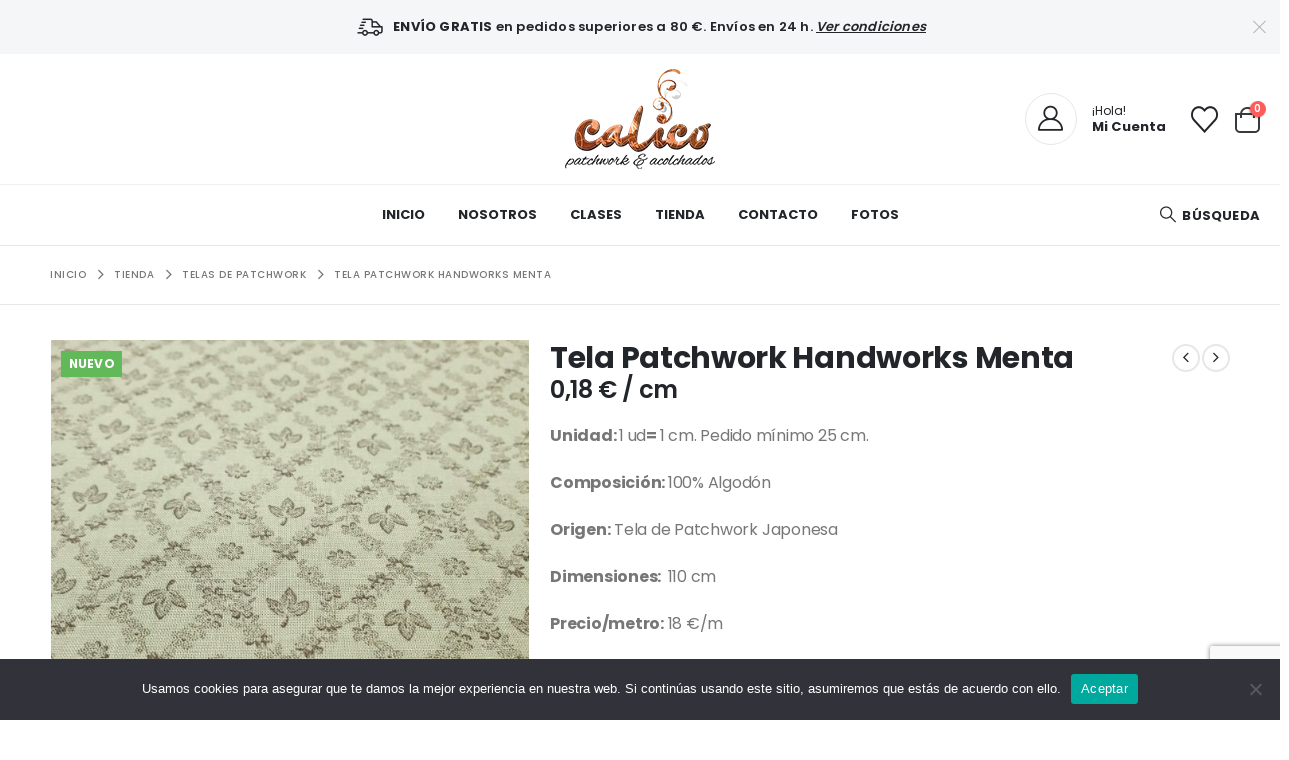

--- FILE ---
content_type: text/html; charset=UTF-8
request_url: https://www.tucalico.com/product/tela-patchwork-handworks-menta/
body_size: 33822
content:
	<!DOCTYPE html>
	<html  lang="es" prefix="og: https://ogp.me/ns#">
	<head>
		<meta http-equiv="X-UA-Compatible" content="IE=edge" />
		<meta http-equiv="Content-Type" content="text/html; charset=UTF-8" />
		<meta name="viewport" content="width=device-width, initial-scale=1, minimum-scale=1" />

		<link rel="profile" href="https://gmpg.org/xfn/11" />
		<link rel="pingback" href="https://www.tucalico.com/xmlrpc.php" />
						<script>document.documentElement.className = document.documentElement.className + ' yes-js js_active js'</script>
				<style>img:is([sizes="auto" i], [sizes^="auto," i]) { contain-intrinsic-size: 3000px 1500px }</style>
	
<!-- Optimización en motores de búsqueda por Rank Math PRO -  https://rankmath.com/ -->
<title>Tela Patchwork Handworks Menta | Calico</title>
<meta name="description" content="Unidad: 1 ud= 1 cm. Pedido mínimo 25 cm. Composición: 100% Algodón Origen: Tela de Patchwork Japonesa Dimensiones:  110 cm Precio/metro: 18 €/m"/>
<meta name="robots" content="follow, index, max-snippet:-1, max-video-preview:-1, max-image-preview:large"/>
<link rel="canonical" href="https://www.tucalico.com/product/tela-patchwork-handworks-menta/" />
<meta property="og:locale" content="es_ES" />
<meta property="og:type" content="product" />
<meta property="og:title" content="Tela Patchwork Handworks Menta | Calico" />
<meta property="og:description" content="Unidad: 1 ud= 1 cm. Pedido mínimo 25 cm. Composición: 100% Algodón Origen: Tela de Patchwork Japonesa Dimensiones:  110 cm Precio/metro: 18 €/m" />
<meta property="og:url" content="https://www.tucalico.com/product/tela-patchwork-handworks-menta/" />
<meta property="og:site_name" content="Calico" />
<meta property="og:updated_time" content="2024-10-03T14:44:51+00:00" />
<meta property="og:image" content="https://www.tucalico.com/wp-content/uploads/2022/09/tela-patchwork-japonesa-handworks-bg10405s-menta-d.jpg" />
<meta property="og:image:secure_url" content="https://www.tucalico.com/wp-content/uploads/2022/09/tela-patchwork-japonesa-handworks-bg10405s-menta-d.jpg" />
<meta property="og:image:width" content="1280" />
<meta property="og:image:height" content="1280" />
<meta property="og:image:alt" content="tela patchwork handworks menta" />
<meta property="og:image:type" content="image/jpeg" />
<meta property="product:price:amount" content="0.18" />
<meta property="product:price:currency" content="EUR" />
<meta property="product:availability" content="instock" />
<meta name="twitter:card" content="summary_large_image" />
<meta name="twitter:title" content="Tela Patchwork Handworks Menta | Calico" />
<meta name="twitter:description" content="Unidad: 1 ud= 1 cm. Pedido mínimo 25 cm. Composición: 100% Algodón Origen: Tela de Patchwork Japonesa Dimensiones:  110 cm Precio/metro: 18 €/m" />
<meta name="twitter:image" content="https://www.tucalico.com/wp-content/uploads/2022/09/tela-patchwork-japonesa-handworks-bg10405s-menta-d.jpg" />
<meta name="twitter:label1" content="Precio" />
<meta name="twitter:data1" content="0,18&nbsp;&euro;" />
<meta name="twitter:label2" content="Disponibilidad" />
<meta name="twitter:data2" content="128 disponibles" />
<script type="application/ld+json" class="rank-math-schema-pro">{"@context":"https://schema.org","@graph":[{"@type":"Organization","@id":"https://www.tucalico.com/#organization","name":"Tu Calico","url":"https://www.tucalico.com","email":"calicoadm","logo":{"@type":"ImageObject","@id":"https://www.tucalico.com/#logo","url":"https://www.tucalico.com/wp-content/uploads/2020/09/calico_RGB_pos.jpg","contentUrl":"https://www.tucalico.com/wp-content/uploads/2020/09/calico_RGB_pos.jpg","caption":"Tu Calico","inLanguage":"es","width":"413","height":"275"}},{"@type":"WebSite","@id":"https://www.tucalico.com/#website","url":"https://www.tucalico.com","name":"Tu Calico","publisher":{"@id":"https://www.tucalico.com/#organization"},"inLanguage":"es"},{"@type":"ImageObject","@id":"https://www.tucalico.com/wp-content/uploads/2022/09/tela-patchwork-japonesa-handworks-bg10405s-menta-d.jpg","url":"https://www.tucalico.com/wp-content/uploads/2022/09/tela-patchwork-japonesa-handworks-bg10405s-menta-d.jpg","width":"1280","height":"1280","caption":"tela patchwork handworks menta","inLanguage":"es"},{"@type":"ItemPage","@id":"https://www.tucalico.com/product/tela-patchwork-handworks-menta/#webpage","url":"https://www.tucalico.com/product/tela-patchwork-handworks-menta/","name":"Tela Patchwork Handworks Menta | Calico","datePublished":"2022-09-26T14:12:49+00:00","dateModified":"2024-10-03T14:44:51+00:00","isPartOf":{"@id":"https://www.tucalico.com/#website"},"primaryImageOfPage":{"@id":"https://www.tucalico.com/wp-content/uploads/2022/09/tela-patchwork-japonesa-handworks-bg10405s-menta-d.jpg"},"inLanguage":"es"},{"@type":"Product","name":"Tela Patchwork Handworks Menta | Calico","description":"Unidad: 1 ud= 1 cm. Pedido m\u00ednimo 25 cm. Composici\u00f3n:\u00a0100% Algod\u00f3n Origen: Tela de Patchwork Japonesa Dimensiones: \u00a0110 cm Precio/metro: 18 \u20ac/m","category":"Telas de Patchwork","mainEntityOfPage":{"@id":"https://www.tucalico.com/product/tela-patchwork-handworks-menta/#webpage"},"image":[{"@type":"ImageObject","url":"https://www.tucalico.com/wp-content/uploads/2022/09/tela-patchwork-japonesa-handworks-bg10405s-menta-d.jpg","height":"1280","width":"1280"}],"offers":{"@type":"Offer","price":"0.18","priceCurrency":"EUR","priceValidUntil":"2027-12-31","availability":"http://schema.org/InStock","itemCondition":"NewCondition","url":"https://www.tucalico.com/product/tela-patchwork-handworks-menta/","seller":{"@type":"Organization","@id":"https://www.tucalico.com/","name":"Tu Calico","url":"https://www.tucalico.com","logo":"https://www.tucalico.com/wp-content/uploads/2020/09/calico_RGB_pos.jpg"},"priceSpecification":{"price":"0.18","priceCurrency":"EUR","valueAddedTaxIncluded":"true"}},"color":"Gris, Menta","additionalProperty":[{"@type":"PropertyValue","name":"pa_estampados","value":"Estampado mediano"},{"@type":"PropertyValue","name":"pa_marca","value":"Handworks Fabric"},{"@type":"PropertyValue","name":"pa_coleccion","value":"Botanic Garden"}],"@id":"https://www.tucalico.com/product/tela-patchwork-handworks-menta/#richSnippet"}]}</script>
<!-- /Plugin Rank Math WordPress SEO -->

<link rel='dns-prefetch' href='//fonts.googleapis.com' />
<link rel="alternate" type="application/rss+xml" title="Calico &raquo; Feed" href="https://www.tucalico.com/feed/" />
		<link rel="shortcut icon" href="//www.tucalico.com/wp-content/themes/porto/images/logo/favicon.ico" type="image/x-icon" />
				<link rel="apple-touch-icon" href="//www.tucalico.com/wp-content/themes/porto/images/logo/apple-touch-icon.png" />
				<link rel="apple-touch-icon" sizes="120x120" href="//www.tucalico.com/wp-content/themes/porto/images/logo/apple-touch-icon_120x120.png" />
				<link rel="apple-touch-icon" sizes="76x76" href="//www.tucalico.com/wp-content/themes/porto/images/logo/apple-touch-icon_76x76.png" />
				<link rel="apple-touch-icon" sizes="152x152" href="//www.tucalico.com/wp-content/themes/porto/images/logo/apple-touch-icon_152x152.png" />
		<script>
window._wpemojiSettings = {"baseUrl":"https:\/\/s.w.org\/images\/core\/emoji\/16.0.1\/72x72\/","ext":".png","svgUrl":"https:\/\/s.w.org\/images\/core\/emoji\/16.0.1\/svg\/","svgExt":".svg","source":{"concatemoji":"https:\/\/www.tucalico.com\/wp-includes\/js\/wp-emoji-release.min.js?ver=6.8.3"}};
/*! This file is auto-generated */
!function(s,n){var o,i,e;function c(e){try{var t={supportTests:e,timestamp:(new Date).valueOf()};sessionStorage.setItem(o,JSON.stringify(t))}catch(e){}}function p(e,t,n){e.clearRect(0,0,e.canvas.width,e.canvas.height),e.fillText(t,0,0);var t=new Uint32Array(e.getImageData(0,0,e.canvas.width,e.canvas.height).data),a=(e.clearRect(0,0,e.canvas.width,e.canvas.height),e.fillText(n,0,0),new Uint32Array(e.getImageData(0,0,e.canvas.width,e.canvas.height).data));return t.every(function(e,t){return e===a[t]})}function u(e,t){e.clearRect(0,0,e.canvas.width,e.canvas.height),e.fillText(t,0,0);for(var n=e.getImageData(16,16,1,1),a=0;a<n.data.length;a++)if(0!==n.data[a])return!1;return!0}function f(e,t,n,a){switch(t){case"flag":return n(e,"\ud83c\udff3\ufe0f\u200d\u26a7\ufe0f","\ud83c\udff3\ufe0f\u200b\u26a7\ufe0f")?!1:!n(e,"\ud83c\udde8\ud83c\uddf6","\ud83c\udde8\u200b\ud83c\uddf6")&&!n(e,"\ud83c\udff4\udb40\udc67\udb40\udc62\udb40\udc65\udb40\udc6e\udb40\udc67\udb40\udc7f","\ud83c\udff4\u200b\udb40\udc67\u200b\udb40\udc62\u200b\udb40\udc65\u200b\udb40\udc6e\u200b\udb40\udc67\u200b\udb40\udc7f");case"emoji":return!a(e,"\ud83e\udedf")}return!1}function g(e,t,n,a){var r="undefined"!=typeof WorkerGlobalScope&&self instanceof WorkerGlobalScope?new OffscreenCanvas(300,150):s.createElement("canvas"),o=r.getContext("2d",{willReadFrequently:!0}),i=(o.textBaseline="top",o.font="600 32px Arial",{});return e.forEach(function(e){i[e]=t(o,e,n,a)}),i}function t(e){var t=s.createElement("script");t.src=e,t.defer=!0,s.head.appendChild(t)}"undefined"!=typeof Promise&&(o="wpEmojiSettingsSupports",i=["flag","emoji"],n.supports={everything:!0,everythingExceptFlag:!0},e=new Promise(function(e){s.addEventListener("DOMContentLoaded",e,{once:!0})}),new Promise(function(t){var n=function(){try{var e=JSON.parse(sessionStorage.getItem(o));if("object"==typeof e&&"number"==typeof e.timestamp&&(new Date).valueOf()<e.timestamp+604800&&"object"==typeof e.supportTests)return e.supportTests}catch(e){}return null}();if(!n){if("undefined"!=typeof Worker&&"undefined"!=typeof OffscreenCanvas&&"undefined"!=typeof URL&&URL.createObjectURL&&"undefined"!=typeof Blob)try{var e="postMessage("+g.toString()+"("+[JSON.stringify(i),f.toString(),p.toString(),u.toString()].join(",")+"));",a=new Blob([e],{type:"text/javascript"}),r=new Worker(URL.createObjectURL(a),{name:"wpTestEmojiSupports"});return void(r.onmessage=function(e){c(n=e.data),r.terminate(),t(n)})}catch(e){}c(n=g(i,f,p,u))}t(n)}).then(function(e){for(var t in e)n.supports[t]=e[t],n.supports.everything=n.supports.everything&&n.supports[t],"flag"!==t&&(n.supports.everythingExceptFlag=n.supports.everythingExceptFlag&&n.supports[t]);n.supports.everythingExceptFlag=n.supports.everythingExceptFlag&&!n.supports.flag,n.DOMReady=!1,n.readyCallback=function(){n.DOMReady=!0}}).then(function(){return e}).then(function(){var e;n.supports.everything||(n.readyCallback(),(e=n.source||{}).concatemoji?t(e.concatemoji):e.wpemoji&&e.twemoji&&(t(e.twemoji),t(e.wpemoji)))}))}((window,document),window._wpemojiSettings);
</script>
<style id='wp-emoji-styles-inline-css'>

	img.wp-smiley, img.emoji {
		display: inline !important;
		border: none !important;
		box-shadow: none !important;
		height: 1em !important;
		width: 1em !important;
		margin: 0 0.07em !important;
		vertical-align: -0.1em !important;
		background: none !important;
		padding: 0 !important;
	}
</style>
<link rel='stylesheet' id='wp-block-library-css' href='https://www.tucalico.com/wp-includes/css/dist/block-library/style.min.css?ver=6.8.3' media='all' />
<style id='wp-block-library-theme-inline-css'>
.wp-block-audio :where(figcaption){color:#555;font-size:13px;text-align:center}.is-dark-theme .wp-block-audio :where(figcaption){color:#ffffffa6}.wp-block-audio{margin:0 0 1em}.wp-block-code{border:1px solid #ccc;border-radius:4px;font-family:Menlo,Consolas,monaco,monospace;padding:.8em 1em}.wp-block-embed :where(figcaption){color:#555;font-size:13px;text-align:center}.is-dark-theme .wp-block-embed :where(figcaption){color:#ffffffa6}.wp-block-embed{margin:0 0 1em}.blocks-gallery-caption{color:#555;font-size:13px;text-align:center}.is-dark-theme .blocks-gallery-caption{color:#ffffffa6}:root :where(.wp-block-image figcaption){color:#555;font-size:13px;text-align:center}.is-dark-theme :root :where(.wp-block-image figcaption){color:#ffffffa6}.wp-block-image{margin:0 0 1em}.wp-block-pullquote{border-bottom:4px solid;border-top:4px solid;color:currentColor;margin-bottom:1.75em}.wp-block-pullquote cite,.wp-block-pullquote footer,.wp-block-pullquote__citation{color:currentColor;font-size:.8125em;font-style:normal;text-transform:uppercase}.wp-block-quote{border-left:.25em solid;margin:0 0 1.75em;padding-left:1em}.wp-block-quote cite,.wp-block-quote footer{color:currentColor;font-size:.8125em;font-style:normal;position:relative}.wp-block-quote:where(.has-text-align-right){border-left:none;border-right:.25em solid;padding-left:0;padding-right:1em}.wp-block-quote:where(.has-text-align-center){border:none;padding-left:0}.wp-block-quote.is-large,.wp-block-quote.is-style-large,.wp-block-quote:where(.is-style-plain){border:none}.wp-block-search .wp-block-search__label{font-weight:700}.wp-block-search__button{border:1px solid #ccc;padding:.375em .625em}:where(.wp-block-group.has-background){padding:1.25em 2.375em}.wp-block-separator.has-css-opacity{opacity:.4}.wp-block-separator{border:none;border-bottom:2px solid;margin-left:auto;margin-right:auto}.wp-block-separator.has-alpha-channel-opacity{opacity:1}.wp-block-separator:not(.is-style-wide):not(.is-style-dots){width:100px}.wp-block-separator.has-background:not(.is-style-dots){border-bottom:none;height:1px}.wp-block-separator.has-background:not(.is-style-wide):not(.is-style-dots){height:2px}.wp-block-table{margin:0 0 1em}.wp-block-table td,.wp-block-table th{word-break:normal}.wp-block-table :where(figcaption){color:#555;font-size:13px;text-align:center}.is-dark-theme .wp-block-table :where(figcaption){color:#ffffffa6}.wp-block-video :where(figcaption){color:#555;font-size:13px;text-align:center}.is-dark-theme .wp-block-video :where(figcaption){color:#ffffffa6}.wp-block-video{margin:0 0 1em}:root :where(.wp-block-template-part.has-background){margin-bottom:0;margin-top:0;padding:1.25em 2.375em}
</style>
<style id='classic-theme-styles-inline-css'>
/*! This file is auto-generated */
.wp-block-button__link{color:#fff;background-color:#32373c;border-radius:9999px;box-shadow:none;text-decoration:none;padding:calc(.667em + 2px) calc(1.333em + 2px);font-size:1.125em}.wp-block-file__button{background:#32373c;color:#fff;text-decoration:none}
</style>
<link rel='stylesheet' id='wp-components-css' href='https://www.tucalico.com/wp-includes/css/dist/components/style.min.css?ver=6.8.3' media='all' />
<link rel='stylesheet' id='wp-preferences-css' href='https://www.tucalico.com/wp-includes/css/dist/preferences/style.min.css?ver=6.8.3' media='all' />
<link rel='stylesheet' id='wp-block-editor-css' href='https://www.tucalico.com/wp-includes/css/dist/block-editor/style.min.css?ver=6.8.3' media='all' />
<link rel='stylesheet' id='popup-maker-block-library-style-css' href='https://www.tucalico.com/wp-content/plugins/popup-maker/dist/packages/block-library-style.css?ver=dbea705cfafe089d65f1' media='all' />
<link rel='stylesheet' id='yith-wcan-shortcodes-css' href='https://www.tucalico.com/wp-content/plugins/yith-woocommerce-ajax-navigation/assets/css/shortcodes.css?ver=5.14.0' media='all' />
<style id='yith-wcan-shortcodes-inline-css'>
:root{
	--yith-wcan-filters_colors_titles: #434343;
	--yith-wcan-filters_colors_background: #FFFFFF;
	--yith-wcan-filters_colors_accent: #A7144C;
	--yith-wcan-filters_colors_accent_r: 167;
	--yith-wcan-filters_colors_accent_g: 20;
	--yith-wcan-filters_colors_accent_b: 76;
	--yith-wcan-color_swatches_border_radius: 100%;
	--yith-wcan-color_swatches_size: 30px;
	--yith-wcan-labels_style_background: #FFFFFF;
	--yith-wcan-labels_style_background_hover: #A7144C;
	--yith-wcan-labels_style_background_active: #A7144C;
	--yith-wcan-labels_style_text: #434343;
	--yith-wcan-labels_style_text_hover: #FFFFFF;
	--yith-wcan-labels_style_text_active: #FFFFFF;
	--yith-wcan-anchors_style_text: #434343;
	--yith-wcan-anchors_style_text_hover: #A7144C;
	--yith-wcan-anchors_style_text_active: #A7144C;
}
</style>
<link rel='stylesheet' id='jquery-selectBox-css' href='https://www.tucalico.com/wp-content/plugins/yith-woocommerce-wishlist/assets/css/jquery.selectBox.css?ver=1.2.0' media='all' />
<link rel='stylesheet' id='woocommerce_prettyPhoto_css-css' href='//www.tucalico.com/wp-content/plugins/woocommerce/assets/css/prettyPhoto.css?ver=3.1.6' media='all' />
<link rel='stylesheet' id='yith-wcwl-main-css' href='https://www.tucalico.com/wp-content/plugins/yith-woocommerce-wishlist/assets/css/style.css?ver=4.9.0' media='all' />
<style id='yith-wcwl-main-inline-css'>
 :root { --add-to-wishlist-icon-color: #222529; --added-to-wishlist-icon-color: #e27c7c; --color-add-to-wishlist-background: #333333; --color-add-to-wishlist-text: #FFFFFF; --color-add-to-wishlist-border: #333333; --color-add-to-wishlist-background-hover: #333333; --color-add-to-wishlist-text-hover: #FFFFFF; --color-add-to-wishlist-border-hover: #333333; --rounded-corners-radius: 16px; --add-to-cart-rounded-corners-radius: 16px; --color-headers-background: #F4F4F4; --feedback-duration: 3s } 
 :root { --add-to-wishlist-icon-color: #222529; --added-to-wishlist-icon-color: #e27c7c; --color-add-to-wishlist-background: #333333; --color-add-to-wishlist-text: #FFFFFF; --color-add-to-wishlist-border: #333333; --color-add-to-wishlist-background-hover: #333333; --color-add-to-wishlist-text-hover: #FFFFFF; --color-add-to-wishlist-border-hover: #333333; --rounded-corners-radius: 16px; --add-to-cart-rounded-corners-radius: 16px; --color-headers-background: #F4F4F4; --feedback-duration: 3s } 
</style>
<style id='global-styles-inline-css'>
:root{--wp--preset--aspect-ratio--square: 1;--wp--preset--aspect-ratio--4-3: 4/3;--wp--preset--aspect-ratio--3-4: 3/4;--wp--preset--aspect-ratio--3-2: 3/2;--wp--preset--aspect-ratio--2-3: 2/3;--wp--preset--aspect-ratio--16-9: 16/9;--wp--preset--aspect-ratio--9-16: 9/16;--wp--preset--color--black: #000000;--wp--preset--color--cyan-bluish-gray: #abb8c3;--wp--preset--color--white: #ffffff;--wp--preset--color--pale-pink: #f78da7;--wp--preset--color--vivid-red: #cf2e2e;--wp--preset--color--luminous-vivid-orange: #ff6900;--wp--preset--color--luminous-vivid-amber: #fcb900;--wp--preset--color--light-green-cyan: #7bdcb5;--wp--preset--color--vivid-green-cyan: #00d084;--wp--preset--color--pale-cyan-blue: #8ed1fc;--wp--preset--color--vivid-cyan-blue: #0693e3;--wp--preset--color--vivid-purple: #9b51e0;--wp--preset--color--primary: var(--porto-primary-color);--wp--preset--color--secondary: var(--porto-secondary-color);--wp--preset--color--tertiary: var(--porto-tertiary-color);--wp--preset--color--quaternary: var(--porto-quaternary-color);--wp--preset--color--dark: var(--porto-dark-color);--wp--preset--color--light: var(--porto-light-color);--wp--preset--color--primary-hover: var(--porto-primary-light-5);--wp--preset--gradient--vivid-cyan-blue-to-vivid-purple: linear-gradient(135deg,rgba(6,147,227,1) 0%,rgb(155,81,224) 100%);--wp--preset--gradient--light-green-cyan-to-vivid-green-cyan: linear-gradient(135deg,rgb(122,220,180) 0%,rgb(0,208,130) 100%);--wp--preset--gradient--luminous-vivid-amber-to-luminous-vivid-orange: linear-gradient(135deg,rgba(252,185,0,1) 0%,rgba(255,105,0,1) 100%);--wp--preset--gradient--luminous-vivid-orange-to-vivid-red: linear-gradient(135deg,rgba(255,105,0,1) 0%,rgb(207,46,46) 100%);--wp--preset--gradient--very-light-gray-to-cyan-bluish-gray: linear-gradient(135deg,rgb(238,238,238) 0%,rgb(169,184,195) 100%);--wp--preset--gradient--cool-to-warm-spectrum: linear-gradient(135deg,rgb(74,234,220) 0%,rgb(151,120,209) 20%,rgb(207,42,186) 40%,rgb(238,44,130) 60%,rgb(251,105,98) 80%,rgb(254,248,76) 100%);--wp--preset--gradient--blush-light-purple: linear-gradient(135deg,rgb(255,206,236) 0%,rgb(152,150,240) 100%);--wp--preset--gradient--blush-bordeaux: linear-gradient(135deg,rgb(254,205,165) 0%,rgb(254,45,45) 50%,rgb(107,0,62) 100%);--wp--preset--gradient--luminous-dusk: linear-gradient(135deg,rgb(255,203,112) 0%,rgb(199,81,192) 50%,rgb(65,88,208) 100%);--wp--preset--gradient--pale-ocean: linear-gradient(135deg,rgb(255,245,203) 0%,rgb(182,227,212) 50%,rgb(51,167,181) 100%);--wp--preset--gradient--electric-grass: linear-gradient(135deg,rgb(202,248,128) 0%,rgb(113,206,126) 100%);--wp--preset--gradient--midnight: linear-gradient(135deg,rgb(2,3,129) 0%,rgb(40,116,252) 100%);--wp--preset--font-size--small: 13px;--wp--preset--font-size--medium: 20px;--wp--preset--font-size--large: 36px;--wp--preset--font-size--x-large: 42px;--wp--preset--spacing--20: 0.44rem;--wp--preset--spacing--30: 0.67rem;--wp--preset--spacing--40: 1rem;--wp--preset--spacing--50: 1.5rem;--wp--preset--spacing--60: 2.25rem;--wp--preset--spacing--70: 3.38rem;--wp--preset--spacing--80: 5.06rem;--wp--preset--shadow--natural: 6px 6px 9px rgba(0, 0, 0, 0.2);--wp--preset--shadow--deep: 12px 12px 50px rgba(0, 0, 0, 0.4);--wp--preset--shadow--sharp: 6px 6px 0px rgba(0, 0, 0, 0.2);--wp--preset--shadow--outlined: 6px 6px 0px -3px rgba(255, 255, 255, 1), 6px 6px rgba(0, 0, 0, 1);--wp--preset--shadow--crisp: 6px 6px 0px rgba(0, 0, 0, 1);}:where(.is-layout-flex){gap: 0.5em;}:where(.is-layout-grid){gap: 0.5em;}body .is-layout-flex{display: flex;}.is-layout-flex{flex-wrap: wrap;align-items: center;}.is-layout-flex > :is(*, div){margin: 0;}body .is-layout-grid{display: grid;}.is-layout-grid > :is(*, div){margin: 0;}:where(.wp-block-columns.is-layout-flex){gap: 2em;}:where(.wp-block-columns.is-layout-grid){gap: 2em;}:where(.wp-block-post-template.is-layout-flex){gap: 1.25em;}:where(.wp-block-post-template.is-layout-grid){gap: 1.25em;}.has-black-color{color: var(--wp--preset--color--black) !important;}.has-cyan-bluish-gray-color{color: var(--wp--preset--color--cyan-bluish-gray) !important;}.has-white-color{color: var(--wp--preset--color--white) !important;}.has-pale-pink-color{color: var(--wp--preset--color--pale-pink) !important;}.has-vivid-red-color{color: var(--wp--preset--color--vivid-red) !important;}.has-luminous-vivid-orange-color{color: var(--wp--preset--color--luminous-vivid-orange) !important;}.has-luminous-vivid-amber-color{color: var(--wp--preset--color--luminous-vivid-amber) !important;}.has-light-green-cyan-color{color: var(--wp--preset--color--light-green-cyan) !important;}.has-vivid-green-cyan-color{color: var(--wp--preset--color--vivid-green-cyan) !important;}.has-pale-cyan-blue-color{color: var(--wp--preset--color--pale-cyan-blue) !important;}.has-vivid-cyan-blue-color{color: var(--wp--preset--color--vivid-cyan-blue) !important;}.has-vivid-purple-color{color: var(--wp--preset--color--vivid-purple) !important;}.has-black-background-color{background-color: var(--wp--preset--color--black) !important;}.has-cyan-bluish-gray-background-color{background-color: var(--wp--preset--color--cyan-bluish-gray) !important;}.has-white-background-color{background-color: var(--wp--preset--color--white) !important;}.has-pale-pink-background-color{background-color: var(--wp--preset--color--pale-pink) !important;}.has-vivid-red-background-color{background-color: var(--wp--preset--color--vivid-red) !important;}.has-luminous-vivid-orange-background-color{background-color: var(--wp--preset--color--luminous-vivid-orange) !important;}.has-luminous-vivid-amber-background-color{background-color: var(--wp--preset--color--luminous-vivid-amber) !important;}.has-light-green-cyan-background-color{background-color: var(--wp--preset--color--light-green-cyan) !important;}.has-vivid-green-cyan-background-color{background-color: var(--wp--preset--color--vivid-green-cyan) !important;}.has-pale-cyan-blue-background-color{background-color: var(--wp--preset--color--pale-cyan-blue) !important;}.has-vivid-cyan-blue-background-color{background-color: var(--wp--preset--color--vivid-cyan-blue) !important;}.has-vivid-purple-background-color{background-color: var(--wp--preset--color--vivid-purple) !important;}.has-black-border-color{border-color: var(--wp--preset--color--black) !important;}.has-cyan-bluish-gray-border-color{border-color: var(--wp--preset--color--cyan-bluish-gray) !important;}.has-white-border-color{border-color: var(--wp--preset--color--white) !important;}.has-pale-pink-border-color{border-color: var(--wp--preset--color--pale-pink) !important;}.has-vivid-red-border-color{border-color: var(--wp--preset--color--vivid-red) !important;}.has-luminous-vivid-orange-border-color{border-color: var(--wp--preset--color--luminous-vivid-orange) !important;}.has-luminous-vivid-amber-border-color{border-color: var(--wp--preset--color--luminous-vivid-amber) !important;}.has-light-green-cyan-border-color{border-color: var(--wp--preset--color--light-green-cyan) !important;}.has-vivid-green-cyan-border-color{border-color: var(--wp--preset--color--vivid-green-cyan) !important;}.has-pale-cyan-blue-border-color{border-color: var(--wp--preset--color--pale-cyan-blue) !important;}.has-vivid-cyan-blue-border-color{border-color: var(--wp--preset--color--vivid-cyan-blue) !important;}.has-vivid-purple-border-color{border-color: var(--wp--preset--color--vivid-purple) !important;}.has-vivid-cyan-blue-to-vivid-purple-gradient-background{background: var(--wp--preset--gradient--vivid-cyan-blue-to-vivid-purple) !important;}.has-light-green-cyan-to-vivid-green-cyan-gradient-background{background: var(--wp--preset--gradient--light-green-cyan-to-vivid-green-cyan) !important;}.has-luminous-vivid-amber-to-luminous-vivid-orange-gradient-background{background: var(--wp--preset--gradient--luminous-vivid-amber-to-luminous-vivid-orange) !important;}.has-luminous-vivid-orange-to-vivid-red-gradient-background{background: var(--wp--preset--gradient--luminous-vivid-orange-to-vivid-red) !important;}.has-very-light-gray-to-cyan-bluish-gray-gradient-background{background: var(--wp--preset--gradient--very-light-gray-to-cyan-bluish-gray) !important;}.has-cool-to-warm-spectrum-gradient-background{background: var(--wp--preset--gradient--cool-to-warm-spectrum) !important;}.has-blush-light-purple-gradient-background{background: var(--wp--preset--gradient--blush-light-purple) !important;}.has-blush-bordeaux-gradient-background{background: var(--wp--preset--gradient--blush-bordeaux) !important;}.has-luminous-dusk-gradient-background{background: var(--wp--preset--gradient--luminous-dusk) !important;}.has-pale-ocean-gradient-background{background: var(--wp--preset--gradient--pale-ocean) !important;}.has-electric-grass-gradient-background{background: var(--wp--preset--gradient--electric-grass) !important;}.has-midnight-gradient-background{background: var(--wp--preset--gradient--midnight) !important;}.has-small-font-size{font-size: var(--wp--preset--font-size--small) !important;}.has-medium-font-size{font-size: var(--wp--preset--font-size--medium) !important;}.has-large-font-size{font-size: var(--wp--preset--font-size--large) !important;}.has-x-large-font-size{font-size: var(--wp--preset--font-size--x-large) !important;}
:where(.wp-block-post-template.is-layout-flex){gap: 1.25em;}:where(.wp-block-post-template.is-layout-grid){gap: 1.25em;}
:where(.wp-block-columns.is-layout-flex){gap: 2em;}:where(.wp-block-columns.is-layout-grid){gap: 2em;}
:root :where(.wp-block-pullquote){font-size: 1.5em;line-height: 1.6;}
</style>
<link rel='stylesheet' id='contact-form-7-css' href='https://www.tucalico.com/wp-content/plugins/contact-form-7/includes/css/styles.css?ver=6.1.1' media='all' />
<link rel='stylesheet' id='cookie-notice-front-css' href='https://www.tucalico.com/wp-content/plugins/cookie-notice/css/front.min.css?ver=2.5.7' media='all' />
<link rel='stylesheet' id='photoswipe-css' href='https://www.tucalico.com/wp-content/plugins/woocommerce/assets/css/photoswipe/photoswipe.min.css?ver=10.1.3' media='all' />
<link rel='stylesheet' id='photoswipe-default-skin-css' href='https://www.tucalico.com/wp-content/plugins/woocommerce/assets/css/photoswipe/default-skin/default-skin.min.css?ver=10.1.3' media='all' />
<style id='woocommerce-inline-inline-css'>
.woocommerce form .form-row .required { visibility: visible; }
</style>
<link rel='stylesheet' id='woo-variation-swatches-css' href='https://www.tucalico.com/wp-content/plugins/woo-variation-swatches/assets/css/frontend.min.css?ver=1758015529' media='all' />
<style id='woo-variation-swatches-inline-css'>
:root {
--wvs-tick:url("data:image/svg+xml;utf8,%3Csvg filter='drop-shadow(0px 0px 2px rgb(0 0 0 / .8))' xmlns='http://www.w3.org/2000/svg'  viewBox='0 0 30 30'%3E%3Cpath fill='none' stroke='%23ffffff' stroke-linecap='round' stroke-linejoin='round' stroke-width='4' d='M4 16L11 23 27 7'/%3E%3C/svg%3E");

--wvs-cross:url("data:image/svg+xml;utf8,%3Csvg filter='drop-shadow(0px 0px 5px rgb(255 255 255 / .6))' xmlns='http://www.w3.org/2000/svg' width='72px' height='72px' viewBox='0 0 24 24'%3E%3Cpath fill='none' stroke='%23ff0000' stroke-linecap='round' stroke-width='0.6' d='M5 5L19 19M19 5L5 19'/%3E%3C/svg%3E");
--wvs-single-product-item-width:60px;
--wvs-single-product-item-height:60px;
--wvs-single-product-item-font-size:16px}
</style>
<link rel='stylesheet' id='brands-styles-css' href='https://www.tucalico.com/wp-content/plugins/woocommerce/assets/css/brands.css?ver=10.1.3' media='all' />
<link rel='stylesheet' id='tablepress-default-css' href='https://www.tucalico.com/wp-content/plugins/tablepress/css/build/default.css?ver=3.2.1' media='all' />
<link rel='stylesheet' id='porto-fs-progress-bar-css' href='https://www.tucalico.com/wp-content/themes/porto/inc/lib/woocommerce-shipping-progress-bar/shipping-progress-bar.css?ver=7.6.0' media='all' />
<link rel='stylesheet' id='porto-css-vars-css' href='https://www.tucalico.com/wp-content/uploads/porto_styles/theme_css_vars.css?ver=7.6.0' media='all' />
<link rel='stylesheet' id='porto-google-fonts-css' href='//fonts.googleapis.com/css?family=Poppins%3A300%2C400%2C500%2C600%2C700%2C800%7COpen+Sans%3A600%7CNanum+Brush+Script%3A400%2C600%2C700&#038;ver=6.8.3' media='all' />
<link rel='stylesheet' id='bootstrap-css' href='https://www.tucalico.com/wp-content/uploads/porto_styles/bootstrap.css?ver=7.6.0' media='all' />
<link rel='stylesheet' id='porto-plugins-css' href='https://www.tucalico.com/wp-content/themes/porto/css/plugins.css?ver=7.6.0' media='all' />
<link rel='stylesheet' id='porto-theme-css' href='https://www.tucalico.com/wp-content/themes/porto/css/theme.css?ver=7.6.0' media='all' />
<link rel='stylesheet' id='porto-widget-text-css' href='https://www.tucalico.com/wp-content/themes/porto/css/part/widget-text.css?ver=7.6.0' media='all' />
<link rel='stylesheet' id='porto-widget-tag-cloud-css' href='https://www.tucalico.com/wp-content/themes/porto/css/part/widget-tag-cloud.css?ver=7.6.0' media='all' />
<link rel='stylesheet' id='porto-blog-legacy-css' href='https://www.tucalico.com/wp-content/themes/porto/css/part/blog-legacy.css?ver=7.6.0' media='all' />
<link rel='stylesheet' id='porto-header-shop-css' href='https://www.tucalico.com/wp-content/themes/porto/css/part/header-shop.css?ver=7.6.0' media='all' />
<link rel='stylesheet' id='porto-header-legacy-css' href='https://www.tucalico.com/wp-content/themes/porto/css/part/header-legacy.css?ver=7.6.0' media='all' />
<link rel='stylesheet' id='porto-footer-legacy-css' href='https://www.tucalico.com/wp-content/themes/porto/css/part/footer-legacy.css?ver=7.6.0' media='all' />
<link rel='stylesheet' id='porto-side-nav-panel-css' href='https://www.tucalico.com/wp-content/themes/porto/css/part/side-nav-panel.css?ver=7.6.0' media='all' />
<link rel='stylesheet' id='porto-revslider-css' href='https://www.tucalico.com/wp-content/themes/porto/css/part/revslider.css?ver=7.6.0' media='all' />
<link rel='stylesheet' id='porto-sitemap-css' href='https://www.tucalico.com/wp-content/themes/porto/css/part/sitemap.css?ver=7.6.0' media='all' />
<link rel='stylesheet' id='porto-media-mobile-sidebar-css' href='https://www.tucalico.com/wp-content/themes/porto/css/part/media-mobile-sidebar.css?ver=7.6.0' media='(max-width:991px)' />
<link rel='stylesheet' id='porto-shortcodes-css' href='https://www.tucalico.com/wp-content/uploads/porto_styles/shortcodes.css?ver=7.6.0' media='all' />
<link rel='stylesheet' id='porto-theme-shop-css' href='https://www.tucalico.com/wp-content/themes/porto/css/theme_shop.css?ver=7.6.0' media='all' />
<link rel='stylesheet' id='porto-only-product-css' href='https://www.tucalico.com/wp-content/themes/porto/css/part/only-product.css?ver=7.6.0' media='all' />
<link rel='stylesheet' id='porto-shop-legacy-css' href='https://www.tucalico.com/wp-content/themes/porto/css/part/shop-legacy.css?ver=7.6.0' media='all' />
<link rel='stylesheet' id='porto-shop-sidebar-base-css' href='https://www.tucalico.com/wp-content/themes/porto/css/part/shop-sidebar-base.css?ver=7.6.0' media='all' />
<link rel='stylesheet' id='porto-theme-elementor-css' href='https://www.tucalico.com/wp-content/themes/porto/css/theme_elementor.css?ver=7.6.0' media='all' />
<link rel='stylesheet' id='porto-dynamic-style-css' href='https://www.tucalico.com/wp-content/uploads/porto_styles/dynamic_style.css?ver=7.6.0' media='all' />
<link rel='stylesheet' id='porto-type-builder-css' href='https://www.tucalico.com/wp-content/plugins/porto-functionality/builders/assets/type-builder.css?ver=3.6.2' media='all' />
<link rel='stylesheet' id='porto-account-login-style-css' href='https://www.tucalico.com/wp-content/themes/porto/css/theme/shop/login-style/account-login.css?ver=7.6.0' media='all' />
<link rel='stylesheet' id='porto-theme-woopage-css' href='https://www.tucalico.com/wp-content/themes/porto/css/theme/shop/other/woopage.css?ver=7.6.0' media='all' />
<link rel='stylesheet' id='porto-sp-skeleton-css' href='https://www.tucalico.com/wp-content/themes/porto/css/theme/shop/single-product/skeleton.css?ver=7.6.0' media='all' />
<link rel='stylesheet' id='porto-style-css' href='https://www.tucalico.com/wp-content/themes/porto/style.css?ver=7.6.0' media='all' />
<style id='porto-style-inline-css'>
.side-header-narrow-bar-logo{max-width:170px}@media (min-width:992px){}.product-images .img-thumbnail .inner,.product-images .img-thumbnail .inner img{-webkit-transform:none;transform:none}.sticky-product{position:fixed;top:0;left:0;width:100%;z-index:1001;background-color:#fff;box-shadow:0 3px 5px rgba(0,0,0,0.08);padding:15px 0}.sticky-product.pos-bottom{top:auto;bottom:var(--porto-icon-menus-mobile,0);box-shadow:0 -3px 5px rgba(0,0,0,0.08)}.sticky-product .container{display:-ms-flexbox;display:flex;-ms-flex-align:center;align-items:center;-ms-flex-wrap:wrap;flex-wrap:wrap}.sticky-product .sticky-image{max-width:60px;margin-right:15px}.sticky-product .add-to-cart{-ms-flex:1;flex:1;text-align:right;margin-top:5px}.sticky-product .product-name{font-size:16px;font-weight:600;line-height:inherit;margin-bottom:0}.sticky-product .sticky-detail{line-height:1.5;display:-ms-flexbox;display:flex}.sticky-product .star-rating{margin:5px 15px;font-size:1em}.sticky-product .availability{padding-top:2px}.sticky-product .sticky-detail .price{font-family:Poppins,Poppins,sans-serif;font-weight:400;margin-bottom:0;font-size:1.3em;line-height:1.5}.sticky-product.pos-top:not(.hide){top:0;opacity:1;visibility:visible;transform:translate3d( 0,0,0 )}.sticky-product.pos-top.scroll-down{opacity:0 !important;visibility:hidden;transform:translate3d( 0,-100%,0 )}.sticky-product.sticky-ready{transition:left .3s,visibility 0.3s,opacity 0.3s,transform 0.3s,top 0.3s ease}.sticky-product .quantity.extra-type{display:none}@media (min-width:992px){body.single-product .sticky-product .container{padding-left:calc(var(--porto-grid-gutter-width) / 2);padding-right:calc(var(--porto-grid-gutter-width) / 2)}}.sticky-product .container{padding-left:var(--porto-fluid-spacing);padding-right:var(--porto-fluid-spacing)}@media (max-width:768px){.sticky-product .sticky-image,.sticky-product .sticky-detail,.sticky-product{display:none}.sticky-product.show-mobile{display:block;padding-top:10px;padding-bottom:10px}.sticky-product.show-mobile .add-to-cart{margin-top:0}.sticky-product.show-mobile .single_add_to_cart_button{margin:0;width:100%}}#header.sticky-header .main-menu > li.menu-item > a,#header.sticky-header .main-menu > li.menu-custom-content a{color:#222529}#header.sticky-header .main-menu > li.menu-item:hover > a,#header.sticky-header .main-menu > li.menu-item.active:hover > a,#header.sticky-header .main-menu > li.menu-custom-content:hover a{color:#c59b9c}display:none!important;h1,h2,h3,.porto-ibanner-layer h4{letter-spacing:-0.025em}@media (min-width:992px){.header-wrapper.wide .container,.footer-wrapper.wide .container{padding-left:3%;padding-right:3%}}.header-top .mfp-close{top:50%;transform:translateY(-50%) rotateZ(45deg)}.custom-font1 .elementor-heading-title{font-family:inherit}.header-top > .container-fluid{padding-top:.5rem;padding-bottom:.5rem}#header .header-top a{text-decoration:underline}.header-bottom{border-top:1px solid rgba(0,0,0,.06)}#header .porto-view-switcher{font-size:.8571em}#header .header-left .main-menu > li.menu-item:first-child > a{padding-left:0}#mini-cart{z-index:1004}#mini-cart .minicart-icon{width:25px;height:20px;border:2px solid #222529;border-radius:0 0 5px 5px;position:relative;opacity:.9;margin:7px 0 0}#mini-cart .minicart-icon:before{content:'';position:absolute;border:2px solid;border-color:inherit;border-bottom:none;border-radius:10px 10px 0 0;left:50%;top:-8px;margin-left:-7.5px;width:15px;height:11px}.sticky-header #mini-cart .minicart-icon{border-color:#222529}#header .porto-sicon-box{margin-bottom:0;text-align:left}#header .my-wishlist{font-size:27px}#header .searchform-popup .search-toggle{width:auto;font-size:1.1428em}#header .search-toggle .search-text{display:inline-block;font-size:.8125em;font-weight:700}@media (max-width:991px){#header:not(.sticky-header) #mini-cart .cart-head{min-width:45px}}@media (max-width:575px){#header .search-toggle .search-text{display:none}#header .searchform-popup .search-toggle{font-size:1.5em}#header .wishlist{margin-left:.5rem}}.page-top .breadcrumbs-wrap{font-size:.7143em;letter-spacing:.05em;font-weight:500}.page-top ul.breadcrumb>li .delimiter.delimiter-2{font-size:16px;position:relative;top:-1px}ul.products .add-links .quickview{font-weight:700}.no-padding .slider-wrapper{margin:0}.no-padding li.product-category{margin-bottom:0 !important;padding:0}ul.products li.product-category .thumb-info .thumb-info-title{width:50%;left:25%;background:#fff;padding:1.7em 0}ul.products li.product-category .thumb-info h3{color:#222529;letter-spacing:.35em}.product-image .labels{font-family:'Open Sans'}.product-images .img-thumbnail .inner{border:none}body.woocommerce-page.archive .sidebar-content{border:none}body.woocommerce-page.archive .sidebar-content aside.widget{padding:0 0 0 15px;border-bottom:none;margin-bottom:30px}.woocommerce-page .sidebar-content .widget-title{font-size:12px;font-weight:600;color:#000;letter-spacing:.05em}body.woocommerce-page.archive .sidebar-content .widget .widget-title{border-bottom:1px solid #e7e7e7;padding-bottom:6px;margin-left:-15px}.sidebar .product-categories li > a,.widget > div > ul,.widget > ul{font-size:12px;font-weight:400}.sidebar-content .filter-item-list{display:block}.sidebar-content .filter-item-list .filter-color{margin-bottom:15px;text-indent:35px;line-height:10px;width:18px;height:18px}.widget_product_categories .widget-title .toggle,.widget_price_filter .widget-title .toggle,.widget_layered_nav .widget-title .toggle,.widget_layered_nav_filters .widget-title .toggle,.widget_rating_filter .widget-title .toggle{right:-4px}#footer .widgettitle,#footer .widget-title{font-size:16px;font-weight:600;text-transform:none}#footer,#footer .footer-bottom{font-size:13px;border-top:1px solid #e7e7e7}#footer .footer-main > .container{padding-top:4rem;padding-bottom:1.4rem}#footer .footer-bottom img{max-width:200px}#footer .widget.contact-info{margin-bottom:0}#footer .widget.contact-info i{display:none}#footer .widget.follow-us{margin-top:10px}#footer .follow-us a{box-shadow:none}#footer .contact-info .contact-details{display:flex;flex-wrap:wrap}#footer .contact-info .contact-details span,#footer .contact-info .contact-details strong{padding-left:0}#footer .contact-info .contact-details > li{flex:0 0 50%;max-width:50%;margin-bottom:1rem}#footer .widget.contact-info .contact-details strong{font-weight:700;text-transform:uppercase}@media (min-width:992px){.footer-main > .container > .row > div{flex:0 0 28%;max-width:28%}.footer-main > .container > .row > div:nth-child(2n){flex:0 0 22%;max-width:22%}}#footer .widget_wysija_cont .wysija-submit,#footer .widget_wysija_cont .wysija-input{border-radius:0}#footer .widget_wysija_cont .wysija-input{background:#e2e2e0}
</style>
<link rel='stylesheet' id='porto-360-gallery-css' href='https://www.tucalico.com/wp-content/themes/porto/inc/lib/threesixty/threesixty.css?ver=7.6.0' media='all' />
<link rel='stylesheet' id='styles-child-css' href='https://www.tucalico.com/wp-content/themes/porto-child/style.css?ver=6.8.3' media='all' />
<script src="https://www.tucalico.com/wp-includes/js/jquery/jquery.min.js?ver=3.7.1" id="jquery-core-js"></script>
<script src="https://www.tucalico.com/wp-includes/js/jquery/jquery-migrate.min.js?ver=3.4.1" id="jquery-migrate-js"></script>
<script id="cookie-notice-front-js-before">
var cnArgs = {"ajaxUrl":"https:\/\/www.tucalico.com\/wp-admin\/admin-ajax.php","nonce":"a76cc9d442","hideEffect":"fade","position":"bottom","onScroll":false,"onScrollOffset":100,"onClick":false,"cookieName":"cookie_notice_accepted","cookieTime":2592000,"cookieTimeRejected":2592000,"globalCookie":false,"redirection":false,"cache":false,"revokeCookies":false,"revokeCookiesOpt":"automatic"};
</script>
<script src="https://www.tucalico.com/wp-content/plugins/cookie-notice/js/front.min.js?ver=2.5.7" id="cookie-notice-front-js"></script>
<script src="https://www.tucalico.com/wp-content/plugins/woocommerce/assets/js/jquery-blockui/jquery.blockUI.min.js?ver=2.7.0-wc.10.1.3" id="jquery-blockui-js" data-wp-strategy="defer"></script>
<script id="wc-add-to-cart-js-extra">
var wc_add_to_cart_params = {"ajax_url":"\/wp-admin\/admin-ajax.php","wc_ajax_url":"\/?wc-ajax=%%endpoint%%","i18n_view_cart":"Ver carrito","cart_url":"https:\/\/www.tucalico.com\/cart\/","is_cart":"","cart_redirect_after_add":"no"};
</script>
<script src="https://www.tucalico.com/wp-content/plugins/woocommerce/assets/js/frontend/add-to-cart.min.js?ver=10.1.3" id="wc-add-to-cart-js" defer data-wp-strategy="defer"></script>
<script src="https://www.tucalico.com/wp-content/plugins/woocommerce/assets/js/photoswipe/photoswipe.min.js?ver=4.1.1-wc.10.1.3" id="photoswipe-js" defer data-wp-strategy="defer"></script>
<script src="https://www.tucalico.com/wp-content/plugins/woocommerce/assets/js/photoswipe/photoswipe-ui-default.min.js?ver=4.1.1-wc.10.1.3" id="photoswipe-ui-default-js" defer data-wp-strategy="defer"></script>
<script id="wc-single-product-js-extra">
var wc_single_product_params = {"i18n_required_rating_text":"Por favor elige una puntuaci\u00f3n","i18n_rating_options":["1 de 5 estrellas","2 de 5 estrellas","3 de 5 estrellas","4 de 5 estrellas","5 de 5 estrellas"],"i18n_product_gallery_trigger_text":"Ver galer\u00eda de im\u00e1genes a pantalla completa","review_rating_required":"yes","flexslider":{"rtl":false,"animation":"slide","smoothHeight":true,"directionNav":false,"controlNav":"thumbnails","slideshow":false,"animationSpeed":500,"animationLoop":false,"allowOneSlide":false},"zoom_enabled":"","zoom_options":[],"photoswipe_enabled":"1","photoswipe_options":{"shareEl":false,"closeOnScroll":false,"history":false,"hideAnimationDuration":0,"showAnimationDuration":0},"flexslider_enabled":""};
</script>
<script src="https://www.tucalico.com/wp-content/plugins/woocommerce/assets/js/frontend/single-product.min.js?ver=10.1.3" id="wc-single-product-js" defer data-wp-strategy="defer"></script>
<script src="https://www.tucalico.com/wp-content/plugins/woocommerce/assets/js/js-cookie/js.cookie.min.js?ver=2.1.4-wc.10.1.3" id="js-cookie-js" defer data-wp-strategy="defer"></script>
<script id="woocommerce-js-extra">
var woocommerce_params = {"ajax_url":"\/wp-admin\/admin-ajax.php","wc_ajax_url":"\/?wc-ajax=%%endpoint%%","i18n_password_show":"Mostrar contrase\u00f1a","i18n_password_hide":"Ocultar contrase\u00f1a"};
</script>
<script src="https://www.tucalico.com/wp-content/plugins/woocommerce/assets/js/frontend/woocommerce.min.js?ver=10.1.3" id="woocommerce-js" defer data-wp-strategy="defer"></script>
<script src="https://www.tucalico.com/wp-content/plugins/woocommerce-min-max-quantities/assets/js/frontend/validate.min.js?ver=5.0.1" id="wc-mmq-frontend-js" defer data-wp-strategy="defer"></script>
<script id="wc-cart-fragments-js-extra">
var wc_cart_fragments_params = {"ajax_url":"\/wp-admin\/admin-ajax.php","wc_ajax_url":"\/?wc-ajax=%%endpoint%%","cart_hash_key":"wc_cart_hash_749cd374de8c2fda145a4848a9c1bbec","fragment_name":"wc_fragments_749cd374de8c2fda145a4848a9c1bbec","request_timeout":"15000"};
</script>
<script src="https://www.tucalico.com/wp-content/plugins/woocommerce/assets/js/frontend/cart-fragments.min.js?ver=10.1.3" id="wc-cart-fragments-js" defer data-wp-strategy="defer"></script>
<link rel="https://api.w.org/" href="https://www.tucalico.com/wp-json/" /><link rel="alternate" title="JSON" type="application/json" href="https://www.tucalico.com/wp-json/wp/v2/product/7895" /><link rel="EditURI" type="application/rsd+xml" title="RSD" href="https://www.tucalico.com/xmlrpc.php?rsd" />
<meta name="generator" content="WordPress 6.8.3" />
<link rel='shortlink' href='https://www.tucalico.com/?p=7895' />
<link rel="alternate" title="oEmbed (JSON)" type="application/json+oembed" href="https://www.tucalico.com/wp-json/oembed/1.0/embed?url=https%3A%2F%2Fwww.tucalico.com%2Fproduct%2Ftela-patchwork-handworks-menta%2F" />
<link rel="alternate" title="oEmbed (XML)" type="text/xml+oembed" href="https://www.tucalico.com/wp-json/oembed/1.0/embed?url=https%3A%2F%2Fwww.tucalico.com%2Fproduct%2Ftela-patchwork-handworks-menta%2F&#038;format=xml" />
<!-- This site is powered by WooCommerce Redsys Gateway Light v.6.5.0 - https://es.wordpress.org/plugins/woo-redsys-gateway-light/ -->	<noscript><style>.woocommerce-product-gallery{ opacity: 1 !important; }</style></noscript>
	<meta name="generator" content="Elementor 3.32.2; features: additional_custom_breakpoints; settings: css_print_method-external, google_font-enabled, font_display-auto">
			<style>
				.e-con.e-parent:nth-of-type(n+4):not(.e-lazyloaded):not(.e-no-lazyload),
				.e-con.e-parent:nth-of-type(n+4):not(.e-lazyloaded):not(.e-no-lazyload) * {
					background-image: none !important;
				}
				@media screen and (max-height: 1024px) {
					.e-con.e-parent:nth-of-type(n+3):not(.e-lazyloaded):not(.e-no-lazyload),
					.e-con.e-parent:nth-of-type(n+3):not(.e-lazyloaded):not(.e-no-lazyload) * {
						background-image: none !important;
					}
				}
				@media screen and (max-height: 640px) {
					.e-con.e-parent:nth-of-type(n+2):not(.e-lazyloaded):not(.e-no-lazyload),
					.e-con.e-parent:nth-of-type(n+2):not(.e-lazyloaded):not(.e-no-lazyload) * {
						background-image: none !important;
					}
				}
			</style>
			<noscript><style>.lazyload[data-src]{display:none !important;}</style></noscript><style>.lazyload{background-image:none !important;}.lazyload:before{background-image:none !important;}</style><meta name="generator" content="Powered by Slider Revolution 6.7.37 - responsive, Mobile-Friendly Slider Plugin for WordPress with comfortable drag and drop interface." />
<script>function setREVStartSize(e){
			//window.requestAnimationFrame(function() {
				window.RSIW = window.RSIW===undefined ? window.innerWidth : window.RSIW;
				window.RSIH = window.RSIH===undefined ? window.innerHeight : window.RSIH;
				try {
					var pw = document.getElementById(e.c).parentNode.offsetWidth,
						newh;
					pw = pw===0 || isNaN(pw) || (e.l=="fullwidth" || e.layout=="fullwidth") ? window.RSIW : pw;
					e.tabw = e.tabw===undefined ? 0 : parseInt(e.tabw);
					e.thumbw = e.thumbw===undefined ? 0 : parseInt(e.thumbw);
					e.tabh = e.tabh===undefined ? 0 : parseInt(e.tabh);
					e.thumbh = e.thumbh===undefined ? 0 : parseInt(e.thumbh);
					e.tabhide = e.tabhide===undefined ? 0 : parseInt(e.tabhide);
					e.thumbhide = e.thumbhide===undefined ? 0 : parseInt(e.thumbhide);
					e.mh = e.mh===undefined || e.mh=="" || e.mh==="auto" ? 0 : parseInt(e.mh,0);
					if(e.layout==="fullscreen" || e.l==="fullscreen")
						newh = Math.max(e.mh,window.RSIH);
					else{
						e.gw = Array.isArray(e.gw) ? e.gw : [e.gw];
						for (var i in e.rl) if (e.gw[i]===undefined || e.gw[i]===0) e.gw[i] = e.gw[i-1];
						e.gh = e.el===undefined || e.el==="" || (Array.isArray(e.el) && e.el.length==0)? e.gh : e.el;
						e.gh = Array.isArray(e.gh) ? e.gh : [e.gh];
						for (var i in e.rl) if (e.gh[i]===undefined || e.gh[i]===0) e.gh[i] = e.gh[i-1];
											
						var nl = new Array(e.rl.length),
							ix = 0,
							sl;
						e.tabw = e.tabhide>=pw ? 0 : e.tabw;
						e.thumbw = e.thumbhide>=pw ? 0 : e.thumbw;
						e.tabh = e.tabhide>=pw ? 0 : e.tabh;
						e.thumbh = e.thumbhide>=pw ? 0 : e.thumbh;
						for (var i in e.rl) nl[i] = e.rl[i]<window.RSIW ? 0 : e.rl[i];
						sl = nl[0];
						for (var i in nl) if (sl>nl[i] && nl[i]>0) { sl = nl[i]; ix=i;}
						var m = pw>(e.gw[ix]+e.tabw+e.thumbw) ? 1 : (pw-(e.tabw+e.thumbw)) / (e.gw[ix]);
						newh =  (e.gh[ix] * m) + (e.tabh + e.thumbh);
					}
					var el = document.getElementById(e.c);
					if (el!==null && el) el.style.height = newh+"px";
					el = document.getElementById(e.c+"_wrapper");
					if (el!==null && el) {
						el.style.height = newh+"px";
						el.style.display = "block";
					}
				} catch(e){
					console.log("Failure at Presize of Slider:" + e)
				}
			//});
		  };</script>
		<style id="wp-custom-css">
			.upsells.products{
	display:none !important;
}		</style>
			</head>
	<body class="wp-singular product-template-default single single-product postid-7895 wp-embed-responsive wp-theme-porto wp-child-theme-porto-child theme-porto cookies-not-set woocommerce woocommerce-page woocommerce-no-js woo-variation-swatches wvs-behavior-blur wvs-theme-porto-child wvs-show-label wvs-tooltip yith-wcan-free porto-breadcrumbs-bb login-popup full blog-1 elementor-default elementor-kit-2773">
	
	<div class="page-wrapper"><!-- page wrapper -->
		
											<!-- header wrapper -->
				<div class="header-wrapper wide">
										

	<header  id="header" class="header-builder">
	
	<div class="header-top header-has-center header-has-center-sm"><div class="header-row container-fluid"><div class="header-col header-center hidden-for-sm"><div class="custom-html"><i class="porto-icon-shipping mr-2" style="font-size: 2em; vertical-align: middle;"></i><b>ENVÍO GRATIS</b> en pedidos superiores a 80 €. Envíos en 24 h.  <a href="#" class="text-color-dark"><i>Ver condiciones</i></a></div></div><div class="header-col visible-for-sm header-center"><div class="custom-html"><i class="porto-icon-shipping mr-2" style="font-size: 2em; vertical-align: middle;"></i><b>ENVÍO GRATIS</b> > 80 €. Envíos en 24 h.  <a href="#" class="text-color-dark"><i>Ver condiciones</i></a></div></div></div></div><div class="header-main header-has-center header-has-not-center-sm"><div class="header-row container-fluid"><div class="header-col header-left hidden-for-sm"></div><div class="header-col visible-for-sm header-left"><a class="mobile-toggle" role="button" href="#" aria-label="Mobile Menu"><i class="fas fa-bars"></i></a>
	<div class="logo">
	<a aria-label="Site Logo" href="https://www.tucalico.com/" title="Calico - Patchwork, Lanas y Acolchados desde Oviedo, Asturias"  rel="home">
		<img class="img-responsive standard-logo lazyload" width="150" height="100" src="[data-uri]" alt="Calico" data-src="//www.tucalico.com/wp-content/uploads/2020/09/calico.png" decoding="async" data-eio-rwidth="150" data-eio-rheight="100" /><noscript><img class="img-responsive standard-logo" width="150" height="100" src="//www.tucalico.com/wp-content/uploads/2020/09/calico.png" alt="Calico" data-eio="l" /></noscript><img fetchpriority="high" class="img-responsive retina-logo" width="300" height="199" src="//www.tucalico.com/wp-content/uploads/2020/09/calico2x.png" alt="Calico" style="max-height:199px;" />	</a>
	</div>
	</div><div class="header-col header-center hidden-for-sm">
	<div class="logo">
	<a aria-label="Site Logo" href="https://www.tucalico.com/" title="Calico - Patchwork, Lanas y Acolchados desde Oviedo, Asturias"  rel="home">
		<img class="img-responsive standard-logo lazyload" width="150" height="100" src="[data-uri]" alt="Calico" data-src="//www.tucalico.com/wp-content/uploads/2020/09/calico.png" decoding="async" data-eio-rwidth="150" data-eio-rheight="100" /><noscript><img class="img-responsive standard-logo" width="150" height="100" src="//www.tucalico.com/wp-content/uploads/2020/09/calico.png" alt="Calico" data-eio="l" /></noscript><img fetchpriority="high" class="img-responsive retina-logo" width="300" height="199" src="//www.tucalico.com/wp-content/uploads/2020/09/calico2x.png" alt="Calico" style="max-height:199px;" />	</a>
	</div>
	</div><div class="header-col header-right hidden-for-sm"><div class="custom-html mr-2"><a aria-label="¡Hola!" class="porto-sicon-box-link" href="https://www.tucalico.com/mi-cuenta/"><div class="porto-sicon-box d-none d-md-flex style_1 default-icon"><div class="porto-sicon-default"><div class="porto-just-icon-wrapper porto-icon advanced" style="color:#222529;border-style:solid;border-color:#e7e7e7;border-width:1px;width:50px;height:50px;line-height:50px;border-radius:26px;font-size:25px;"><i class="porto-icon-user-2"></i></div></div><div class="porto-sicon-header"><h3 class="porto-sicon-title" style="font-weight:400;font-size:12px;color:#222529;line-height:12px;">¡Hola!</h3><p style="font-weight:700;font-size:13px;line-height:13px;color:#222529;">Mi Cuenta</p></div> <!-- header --></div><!-- porto-sicon-box --></a></div><a href="https://www.tucalico.com/lista-de-deseos/" aria-label="Lista de deseos" title="Lista de deseos" class="my-wishlist"><i class="porto-icon-wishlist-2"></i></a>		<div id="mini-cart" aria-haspopup="true" class="mini-cart simple">
			<div class="cart-head">
			<span class="cart-icon"><i class="minicart-icon minicart-icon-default"></i><span class="cart-items">0</span></span><span class="cart-items-text">0 elementos</span>			</div>
			<div class="cart-popup widget_shopping_cart">
				<div class="widget_shopping_cart_content">
									<div class="cart-loading"></div>
								</div>
			</div>
				</div>
		<a class="mobile-toggle" role="button" href="#" aria-label="Mobile Menu"><i class="fas fa-bars"></i></a></div><div class="header-col visible-for-sm header-right"><a href="https://www.tucalico.com/lista-de-deseos/" aria-label="Lista de deseos" title="Lista de deseos" class="my-wishlist"><i class="porto-icon-wishlist-2"></i></a>		<div id="mini-cart" aria-haspopup="true" class="mini-cart simple">
			<div class="cart-head">
			<span class="cart-icon"><i class="minicart-icon minicart-icon-default"></i><span class="cart-items">0</span></span><span class="cart-items-text">0 elementos</span>			</div>
			<div class="cart-popup widget_shopping_cart">
				<div class="widget_shopping_cart_content">
									<div class="cart-loading"></div>
								</div>
			</div>
				</div>
		<div class="searchform-popup search-popup large-search-layout search-dropdown search-rounded"><a  class="search-toggle" role="button" aria-label="Search Toggle" href="#"><i class="porto-icon-magnifier"></i><span class="search-text">Búsqueda</span></a>	<form action="https://www.tucalico.com/" method="get"
		class="searchform search-layout-large searchform-cats">
		<div class="searchform-fields">
			<span class="text"><input name="s" type="text" value="" placeholder="Estoy buscando..." autocomplete="off" /></span>
							<input type="hidden" name="post_type" value="product"/>
				<select aria-label="Search Categories"  name='product_cat' id='product_cat' class='cat'>
	<option value='0'>Todas Las Categorías</option>
	<option class="level-0" value="telas-de-patchwork">Telas de Patchwork</option>
	<option class="level-0" value="punto">Punto</option>
	<option class="level-1" value="agujas-circulares">&nbsp;&nbsp;&nbsp;Agujas circulares</option>
	<option class="level-2" value="25-cm">&nbsp;&nbsp;&nbsp;&nbsp;&nbsp;&nbsp;25 cm</option>
	<option class="level-2" value="40-cm">&nbsp;&nbsp;&nbsp;&nbsp;&nbsp;&nbsp;40 cm</option>
	<option class="level-2" value="80cm">&nbsp;&nbsp;&nbsp;&nbsp;&nbsp;&nbsp;80cm</option>
	<option class="level-1" value="lanas">&nbsp;&nbsp;&nbsp;Lanas</option>
	<option class="level-1" value="accesorios-tejeriles">&nbsp;&nbsp;&nbsp;Accesorios Tejeriles</option>
	<option class="level-0" value="tarjeta-regalo">T. Regalo</option>
	<option class="level-0" value="acolchados">Acolchados</option>
	<option class="level-0" value="libros">Libros</option>
	<option class="level-0" value="hilos">Hilos</option>
	<option class="level-0" value="ensenanza">Enseñanza</option>
	<option class="level-0" value="accesorios-de-patchwork">Accesorios de Patchwork</option>
	<option class="level-1" value="asas">&nbsp;&nbsp;&nbsp;Asas</option>
	<option class="level-1" value="agujas-y-alfileres">&nbsp;&nbsp;&nbsp;Agujas y Alfileres</option>
	<option class="level-1" value="tijeras">&nbsp;&nbsp;&nbsp;Tijeras</option>
	<option class="level-1" value="boquillas-y-cierres">&nbsp;&nbsp;&nbsp;Boquillas y Cierres</option>
	<option class="level-1" value="pegamentos">&nbsp;&nbsp;&nbsp;Pegamentos</option>
	<option class="level-1" value="marcadores">&nbsp;&nbsp;&nbsp;Marcadores</option>
	<option class="level-1" value="bases-cuters-y-reglas">&nbsp;&nbsp;&nbsp;Bases, Cuters y Reglas</option>
	<option class="level-0" value="precortados">Precortados</option>
	<option class="level-0" value="punto-de-cruz">Punto de Cruz</option>
	<option class="level-0" value="guatas-y-entretelas">Guatas y Entretelas</option>
	<option class="level-0" value="botones">Botones</option>
	<option class="level-0" value="varios">Varios</option>
	<option class="level-0" value="kit-y-patrones">Kit y Patrones</option>
	<option class="level-0" value="sashiko">Sashiko</option>
</select>
			<span class="button-wrap">
				<button class="btn btn-special" aria-label="Búsqueda" title="Búsqueda" type="submit">
					<i class="porto-icon-magnifier"></i>
				</button>
							</span>
		</div>
				<div class="live-search-list"></div>
			</form>
	</div></div></div></div><div class="header-bottom header-has-center header-has-not-center-sm main-menu-wrap"><div class="header-row container-fluid"><div class="header-col header-left hidden-for-sm"></div><div class="header-col header-center hidden-for-sm"><ul id="menu-main-menu" class="main-menu mega-menu show-arrow"><li id="nav-menu-item-2855" class="menu-item menu-item-type-post_type menu-item-object-page menu-item-home narrow"><a href="https://www.tucalico.com/">INICIO</a></li>
<li id="nav-menu-item-2929" class="menu-item menu-item-type-post_type menu-item-object-page narrow"><a href="https://www.tucalico.com/quienes-somos/">Nosotros</a></li>
<li id="nav-menu-item-2902" class="menu-item menu-item-type-post_type menu-item-object-page narrow"><a href="https://www.tucalico.com/clases/">Clases</a></li>
<li id="nav-menu-item-2824" class="menu-item menu-item-type-post_type menu-item-object-page current_page_parent narrow"><a href="https://www.tucalico.com/tienda/">Tienda</a></li>
<li id="nav-menu-item-2924" class="menu-item menu-item-type-post_type menu-item-object-page narrow"><a href="https://www.tucalico.com/contacto/">Contacto</a></li>
<li id="nav-menu-item-2722" class="menu-item menu-item-type-custom menu-item-object-custom narrow"><a href="/fotos/">Fotos</a></li>
</ul></div><div class="header-col header-right hidden-for-sm"><div class="searchform-popup search-popup large-search-layout search-dropdown search-rounded"><a  class="search-toggle" role="button" aria-label="Search Toggle" href="#"><i class="porto-icon-magnifier"></i><span class="search-text">Búsqueda</span></a>	<form action="https://www.tucalico.com/" method="get"
		class="searchform search-layout-large searchform-cats">
		<div class="searchform-fields">
			<span class="text"><input name="s" type="text" value="" placeholder="Estoy buscando..." autocomplete="off" /></span>
							<input type="hidden" name="post_type" value="product"/>
				<select aria-label="Search Categories"  name='product_cat' id='product_cat' class='cat'>
	<option value='0'>Todas Las Categorías</option>
	<option class="level-0" value="telas-de-patchwork">Telas de Patchwork</option>
	<option class="level-0" value="punto">Punto</option>
	<option class="level-1" value="agujas-circulares">&nbsp;&nbsp;&nbsp;Agujas circulares</option>
	<option class="level-2" value="25-cm">&nbsp;&nbsp;&nbsp;&nbsp;&nbsp;&nbsp;25 cm</option>
	<option class="level-2" value="40-cm">&nbsp;&nbsp;&nbsp;&nbsp;&nbsp;&nbsp;40 cm</option>
	<option class="level-2" value="80cm">&nbsp;&nbsp;&nbsp;&nbsp;&nbsp;&nbsp;80cm</option>
	<option class="level-1" value="lanas">&nbsp;&nbsp;&nbsp;Lanas</option>
	<option class="level-1" value="accesorios-tejeriles">&nbsp;&nbsp;&nbsp;Accesorios Tejeriles</option>
	<option class="level-0" value="tarjeta-regalo">T. Regalo</option>
	<option class="level-0" value="acolchados">Acolchados</option>
	<option class="level-0" value="libros">Libros</option>
	<option class="level-0" value="hilos">Hilos</option>
	<option class="level-0" value="ensenanza">Enseñanza</option>
	<option class="level-0" value="accesorios-de-patchwork">Accesorios de Patchwork</option>
	<option class="level-1" value="asas">&nbsp;&nbsp;&nbsp;Asas</option>
	<option class="level-1" value="agujas-y-alfileres">&nbsp;&nbsp;&nbsp;Agujas y Alfileres</option>
	<option class="level-1" value="tijeras">&nbsp;&nbsp;&nbsp;Tijeras</option>
	<option class="level-1" value="boquillas-y-cierres">&nbsp;&nbsp;&nbsp;Boquillas y Cierres</option>
	<option class="level-1" value="pegamentos">&nbsp;&nbsp;&nbsp;Pegamentos</option>
	<option class="level-1" value="marcadores">&nbsp;&nbsp;&nbsp;Marcadores</option>
	<option class="level-1" value="bases-cuters-y-reglas">&nbsp;&nbsp;&nbsp;Bases, Cuters y Reglas</option>
	<option class="level-0" value="precortados">Precortados</option>
	<option class="level-0" value="punto-de-cruz">Punto de Cruz</option>
	<option class="level-0" value="guatas-y-entretelas">Guatas y Entretelas</option>
	<option class="level-0" value="botones">Botones</option>
	<option class="level-0" value="varios">Varios</option>
	<option class="level-0" value="kit-y-patrones">Kit y Patrones</option>
	<option class="level-0" value="sashiko">Sashiko</option>
</select>
			<span class="button-wrap">
				<button class="btn btn-special" aria-label="Búsqueda" title="Búsqueda" type="submit">
					<i class="porto-icon-magnifier"></i>
				</button>
							</span>
		</div>
				<div class="live-search-list"></div>
			</form>
	</div></div></div></div>	</header>

									</div>
				<!-- end header wrapper -->
			
			
					<section class="page-top page-header-2">
	<div class="container hide-title">
	<div class="row">
		<div class="col-lg-12">
			<div class=" d-none">
								<h1 class="page-title">Tela Patchwork Handworks Menta</h1>
							</div>
							<div class="breadcrumbs-wrap">
					<ul class="breadcrumb" itemscope itemtype="https://schema.org/BreadcrumbList"><li itemprop="itemListElement" itemscope itemtype="https://schema.org/ListItem"><a itemprop="item" href="https://www.tucalico.com"><span itemprop="name">Inicio</span></a><meta itemprop="position" content="1" /><i class="delimiter delimiter-2"></i></li><li itemprop="itemListElement" itemscope itemtype="https://schema.org/ListItem"><a itemprop="item" href="https://www.tucalico.com/tienda/"><span itemprop="name">Tienda</span></a><meta itemprop="position" content="2" /><i class="delimiter delimiter-2"></i></li><li itemprop="itemListElement" itemscope itemtype="https://schema.org/ListItem"><a itemprop="item" href="https://www.tucalico.com/product-category/telas-de-patchwork/"><span itemprop="name">Telas de Patchwork</span></a><meta itemprop="position" content="3" /><i class="delimiter delimiter-2"></i></li><li>Tela Patchwork Handworks Menta</li></ul>				</div>
								</div>
	</div>
</div>
	</section>
	
		<div id="main" class="column1 boxed"><!-- main -->

			<div class="container">
			<div class="row main-content-wrap">

			<!-- main content -->
			<div class="main-content col-lg-12">

			
	<div id="primary" class="content-area"><main id="content" class="site-main">

					
			<div class="woocommerce-notices-wrapper"></div>
<div id="product-7895" class="product type-product post-7895 status-publish first instock product_cat-telas-de-patchwork product_tag-flores product_tag-japonesa product_tag-patchwork product_tag-tela-empolvada product_tag-telas product_tag-telas-de-patchwork product_tag-telas-japonesas product_tag-vintage has-post-thumbnail featured taxable shipping-taxable purchasable product-type-simple product-layout-default skeleton-loading">
	<script type="text/template">"\r\n\t<div class=\"product-summary-wrap\">\r\n\t\t\t\t\t<div class=\"row\">\r\n\t\t\t\t<div class=\"summary-before col-md-5\">\r\n\t\t\t\t\t\t\t<div class=\"labels\"><div class=\"onhot\">NUEVO<\/div><\/div><div class=\"woocommerce-product-gallery woocommerce-product-gallery--with-images images\">\r\n\t<div class=\"woocommerce-product-gallery__wrapper\">\r\n<div class=\"product-images images\">\r\n\t<div class=\"product-image-slider owl-carousel show-nav-hover has-ccols ccols-1\"><div class=\"img-thumbnail\"><div class=\"inner\"><img width=\"600\" height=\"600\" src=\"https:\/\/www.tucalico.com\/wp-content\/uploads\/2022\/09\/tela-patchwork-japonesa-handworks-bg10405s-menta-d-600x600.jpg\" class=\"woocommerce-main-image wp-post-image\" alt=\"tela patchwork handworks menta\" href=\"https:\/\/www.tucalico.com\/wp-content\/uploads\/2022\/09\/tela-patchwork-japonesa-handworks-bg10405s-menta-d.jpg\" title=\"tela patchwork japonesa handworks bg10405s-menta-d\" data-large_image_width=\"1280\" data-large_image_height=\"1280\" decoding=\"async\" srcset=\"https:\/\/www.tucalico.com\/wp-content\/uploads\/2022\/09\/tela-patchwork-japonesa-handworks-bg10405s-menta-d-600x600.jpg 600w, https:\/\/www.tucalico.com\/wp-content\/uploads\/2022\/09\/tela-patchwork-japonesa-handworks-bg10405s-menta-d-400x400.jpg 400w\" sizes=\"(max-width: 600px) 100vw, 600px\" \/><\/div><\/div><\/div><span class=\"zoom\" data-index=\"0\"><i class=\"porto-icon-plus\"><\/i><\/span><\/div>\r\n\r\n<div class=\"product-thumbnails thumbnails\">\r\n\t<div class=\"product-thumbs-slider owl-carousel has-ccols-spacing has-ccols ccols-4\"><div class=\"img-thumbnail\"><img class=\"woocommerce-main-thumb img-responsive\" alt=\"tela patchwork handworks menta\" src=\"https:\/\/www.tucalico.com\/wp-content\/uploads\/2022\/09\/tela-patchwork-japonesa-handworks-bg10405s-menta-d-300x300.jpg\" width=\"300\" height=\"300\" \/><\/div><\/div><\/div>\r\n\t<\/div>\r\n<\/div>\r\n\t\t\t\t\t\t<\/div>\r\n\r\n\t\t\t<div class=\"summary entry-summary col-md-7\">\r\n\t\t\t\t\t\t\t<h2 class=\"product_title entry-title show-product-nav\">\r\n\t\tTela Patchwork Handworks Menta\t<\/h2>\r\n<div class=\"product-nav\">\t\t<div class=\"product-prev\">\r\n\t\t\t<a href=\"https:\/\/www.tucalico.com\/product\/tela-patchwork-tramada-pespunte-indigo\/\" aria-label=\"prev\">\r\n\t\t\t\t<span class=\"product-link\"><\/span>\r\n\t\t\t\t<span class=\"product-popup\">\r\n\t\t\t\t\t<span class=\"featured-box\">\r\n\t\t\t\t\t\t<span class=\"box-content\">\r\n\t\t\t\t\t\t\t<span class=\"product-image\">\r\n\t\t\t\t\t\t\t\t<span class=\"inner\">\r\n\t\t\t\t\t\t\t\t\t<img src=\"https:\/\/www.tucalico.com\/wp-content\/uploads\/woocommerce-placeholder-150x150.webp\" alt=\"Esperando la imagen de producto\" width=\"150\" height=\"150\" \/>\t\t\t\t\t\t\t\t<\/span>\r\n\t\t\t\t\t\t\t<\/span>\r\n\t\t\t\t\t\t\t<span class=\"product-details\">\r\n\t\t\t\t\t\t\t\t<span class=\"product-title\">Tela Patchwork Tramada Pespunte Indigo<\/span>\r\n\t\t\t\t\t\t\t<\/span>\r\n\t\t\t\t\t\t<\/span>\r\n\t\t\t\t\t<\/span>\r\n\t\t\t\t<\/span>\r\n\t\t\t<\/a>\r\n\t\t<\/div>\r\n\t\t\t\t<div class=\"product-next\">\r\n\t\t\t<a href=\"https:\/\/www.tucalico.com\/product\/tela-patchwork-handworks-amarilla\/\" aria-label=\"next\">\r\n\t\t\t\t<span class=\"product-link\"><\/span>\r\n\t\t\t\t<span class=\"product-popup\">\r\n\t\t\t\t\t<span class=\"featured-box\">\r\n\t\t\t\t\t\t<span class=\"box-content\">\r\n\t\t\t\t\t\t\t<span class=\"product-image\">\r\n\t\t\t\t\t\t\t\t<span class=\"inner\">\r\n\t\t\t\t\t\t\t\t\t<img width=\"150\" height=\"150\" src=\"https:\/\/www.tucalico.com\/wp-content\/uploads\/2022\/09\/tela-patchwork-japonesa-handworks-bg10405s-amarilla-d-150x150.jpg\" class=\"attachment-150x150 size-150x150 wp-post-image\" alt=\"Tela Patchwork Handworks Amarilla\" decoding=\"async\" \/>\t\t\t\t\t\t\t\t<\/span>\r\n\t\t\t\t\t\t\t<\/span>\r\n\t\t\t\t\t\t\t<span class=\"product-details\">\r\n\t\t\t\t\t\t\t\t<span class=\"product-title\">Tela Patchwork Handworks Amarilla<\/span>\r\n\t\t\t\t\t\t\t<\/span>\r\n\t\t\t\t\t\t<\/span>\r\n\t\t\t\t\t<\/span>\r\n\t\t\t\t<\/span>\r\n\t\t\t<\/a>\r\n\t\t<\/div>\r\n\t\t<\/div><p class=\"price\"><span class=\"woocommerce-Price-amount amount\"><bdi>0,18&nbsp;<span class=\"woocommerce-Price-currencySymbol\">&euro;<\/span><\/bdi><\/span> <span class=\"uom\">\/ cm<\/span><\/p>\n\r\n<div class=\"description woocommerce-product-details__short-description\">\r\n\t<p><strong>Unidad: <\/strong>1 ud<strong>= <\/strong>1 cm. Pedido m\u00ednimo 25 cm.<\/p>\n<p><strong>Composici\u00f3n:\u00a0<\/strong>100% Algod\u00f3n<\/p>\n<p><strong>Origen:<\/strong> Tela de Patchwork Japonesa<\/p>\n<p><strong>Dimensiones: <\/strong>\u00a0110 cm<\/p>\n<p><strong>Precio\/metro:<\/strong> 18 \u20ac\/m<\/p>\n<\/div>\r\n<div class=\"product_meta\">\r\n\r\n\t<span class=\"product-stock in-stock\">Disponibilidad: <span class=\"stock\">128 disponibles<\/span><\/span>\r\n\t\t\r\n\t\r\n\t\r\n\t\r\n<\/div>\r\n\r\n\t\r\n\t<form class=\"cart\" action=\"https:\/\/www.tucalico.com\/product\/tela-patchwork-handworks-menta\/\" method=\"post\" enctype='multipart\/form-data'>\r\n\t\t\r\n\t\t\t<div class=\"quantity buttons_added simple-type\">\r\n\t\t\t\t<button type=\"button\" value=\"-\" class=\"minus\">-<\/button>\r\n\t\t<input\r\n\t\t\ttype=\"number\"\r\n\t\t\tid=\"quantity_697f0b4d1f886\"\r\n\t\t\tclass=\"input-text qty text\"\r\n\t\t\tstep=\"1\"\r\n\t\t\tmin=\"25\"\r\n\t\t\tmax=\"128\"\r\n\t\t\tname=\"quantity\"\r\n\t\t\tvalue=\"25\"\r\n\t\t\taria-label=\"Cantidad de productos\"\r\n\t\t\t\t\tplaceholder=\"\"\t\t\tinputmode=\"numeric\" \/>\r\n\t\t<button type=\"button\" value=\"+\" class=\"plus\">+<\/button>\r\n\t\t\t<\/div>\r\n\t\r\n\t\t<button type=\"submit\" name=\"add-to-cart\" value=\"7895\" class=\"single_add_to_cart_button button alt\">A\u00f1adir al carrito<\/button>\r\n\r\n\t\t\t<\/form>\r\n\r\n\t\r\n<div class=\"product-share\"><div class=\"share-links\"><a href=\"https:\/\/www.facebook.com\/sharer.php?u=https:\/\/www.tucalico.com\/product\/tela-patchwork-handworks-menta\/\" target=\"_blank\"  rel=\"noopener noreferrer nofollow\" data-bs-tooltip data-bs-placement='bottom' title=\"Facebook\" class=\"share-facebook\">Facebook<\/a>\r\n\t\t<a href=\"https:\/\/twitter.com\/intent\/tweet?text=Tela+Patchwork+Handworks+Menta&amp;url=https:\/\/www.tucalico.com\/product\/tela-patchwork-handworks-menta\/\" target=\"_blank\"  rel=\"noopener noreferrer nofollow\" data-bs-tooltip data-bs-placement='bottom' title=\"X\" class=\"share-twitter\">Twitter<\/a>\r\n\t\t<a href=\"https:\/\/www.linkedin.com\/shareArticle?mini=true&amp;url=https:\/\/www.tucalico.com\/product\/tela-patchwork-handworks-menta\/&amp;title=Tela+Patchwork+Handworks+Menta\" target=\"_blank\"  rel=\"noopener noreferrer nofollow\" data-bs-tooltip data-bs-placement='bottom' title=\"LinkedIn\" class=\"share-linkedin\">LinkedIn<\/a>\r\n\t\t<a href=\"mailto:?subject=Tela+Patchwork+Handworks+Menta&amp;body=https:\/\/www.tucalico.com\/product\/tela-patchwork-handworks-menta\/\" target=\"_blank\"  rel=\"noopener noreferrer nofollow\" data-bs-tooltip data-bs-placement='bottom' title=\"Correo electr\u00f3nico\" class=\"share-email\">Correo electr\u00f3nico<\/a>\r\n\t<\/div><\/div>\n<div\n\tclass=\"yith-wcwl-add-to-wishlist add-to-wishlist-7895 yith-wcwl-add-to-wishlist--link-style yith-wcwl-add-to-wishlist--single wishlist-fragment on-first-load\"\n\tdata-fragment-ref=\"7895\"\n\tdata-fragment-options=\"{&quot;base_url&quot;:&quot;&quot;,&quot;product_id&quot;:7895,&quot;parent_product_id&quot;:0,&quot;product_type&quot;:&quot;simple&quot;,&quot;is_single&quot;:true,&quot;in_default_wishlist&quot;:false,&quot;show_view&quot;:true,&quot;browse_wishlist_text&quot;:&quot;Explorar la lista de deseos&quot;,&quot;already_in_wishslist_text&quot;:&quot;\\u00a1El producto ya est\\u00e1 en tu lista de deseos!&quot;,&quot;product_added_text&quot;:&quot;\\u00a1Producto a\\u00f1adido!&quot;,&quot;available_multi_wishlist&quot;:false,&quot;disable_wishlist&quot;:false,&quot;show_count&quot;:false,&quot;ajax_loading&quot;:false,&quot;loop_position&quot;:&quot;after_add_to_cart&quot;,&quot;item&quot;:&quot;add_to_wishlist&quot;}\"\n>\n\t\t\t\n\t\t\t<!-- ADD TO WISHLIST -->\n\t\t\t\n<div class=\"yith-wcwl-add-button\">\n\t\t<a\n\t\thref=\"?add_to_wishlist=7895&#038;_wpnonce=7fe8d841fb\"\n\t\tclass=\"add_to_wishlist single_add_to_wishlist\"\n\t\tdata-product-id=\"7895\"\n\t\tdata-product-type=\"simple\"\n\t\tdata-original-product-id=\"0\"\n\t\tdata-title=\"A\u00f1adir a la lista de deseos\"\n\t\trel=\"nofollow\"\n\t>\n\t\t<svg id=\"yith-wcwl-icon-heart\" class=\"yith-wcwl-icon-svg\" fill=\"currentColor\" viewBox=\"0 0 24 24\" xmlns=\"http:\/\/www.w3.org\/2000\/svg\">\n  <path d=\"m11.645 20.91-.007-.003-.022-.012a15.247 15.247 0 0 1-.383-.218 25.18 25.18 0 0 1-4.244-3.17C4.688 15.36 2.25 12.174 2.25 8.25 2.25 5.322 4.714 3 7.688 3A5.5 5.5 0 0 1 12 5.052 5.5 5.5 0 0 1 16.313 3c2.973 0 5.437 2.322 5.437 5.25 0 3.925-2.438 7.111-4.739 9.256a25.175 25.175 0 0 1-4.244 3.17 15.247 15.247 0 0 1-.383.219l-.022.012-.007.004-.003.001a.752.752 0 0 1-.704 0l-.003-.001Z\"><\/path>\n<\/svg>\t\t<span>A\u00f1adir a la lista de deseos<\/span>\n\t<\/a>\n<\/div>\n\n\t\t\t<!-- COUNT TEXT -->\n\t\t\t\n\t\t\t<\/div>\n\t\t\t\t\t\t<\/div>\r\n\r\n\t\t\t\t\t<\/div><!-- .summary -->\r\n\t\t<\/div>\r\n\r\n\t\r\n\t<div class=\"woocommerce-tabs woocommerce-tabs-vk5ppdjz resp-htabs\" id=\"product-tab\">\r\n\t\t\t<ul class=\"resp-tabs-list\" role=\"tablist\">\r\n\t\t\t\t\t\t\t<li class=\"description_tab\" id=\"tab-title-description\" role=\"tab\" data-target=\"tab-description\">\r\n\t\t\t\t\tDescripci\u00f3n\t\t\t\t<\/li>\r\n\t\t\t\t\t\t\t\t<li class=\"additional_information_tab\" id=\"tab-title-additional_information\" role=\"tab\" data-target=\"tab-additional_information\">\r\n\t\t\t\t\tInformaci\u00f3n adicional\t\t\t\t<\/li>\r\n\t\t\t\t\r\n\t\t<\/ul>\r\n\t\t<div class=\"resp-tabs-container\">\r\n\t\t\t\r\n\t\t\t\t<div class=\"tab-content \" id=\"tab-description\">\r\n\t\t\t\t\t\n\t<h2>Descripci\u00f3n<\/h2>\n\n<h2>Tela Patchwork Japonesa Handworks Fabric Botanic Garden BG10405S Menta<\/h2>\n<p><strong>Unidad: <\/strong>1 ud<strong>= <\/strong>1 cm. Pedido m\u00ednimo 25 cm.<\/p>\n<p><strong>Composici\u00f3n:\u00a0<\/strong>100% Algod\u00f3n<\/p>\n<p><strong>Origen:<\/strong> Jap\u00f3n<\/p>\n<p><strong>Dimensiones: <\/strong>\u00a0110 cm<\/p>\n<p><strong>Precio\/metro:<\/strong> 18 \u20ac\/m<\/p>\n<p><strong>Estampado:<\/strong> Flores medianas<\/p>\n<p><strong>Colecci\u00f3n:<\/strong> Botanic Garden<\/p>\n<p><strong>Descripci\u00f3n y usos:\u00a0<\/strong>Tejido japon\u00e9s. Tela suave, con hilos finos, es ideal para aplicaciones y trabajos japoneses. Se puede usar para labores de Patchwork y confecci\u00f3n. Estampado geom\u00e9trico con flores en l\u00edneas diagonales que se cruzan y en el interior se alternan hojas y flores. Fondo color menta empolvado y estampado en gris.<\/p>\n<p><strong>Recomendaciones:<\/strong> Antes de usar, mojar previamente, ya que al ser algod\u00f3n 100%, puede encoger un poco.<\/p>\n<p><strong>Instrucciones de lavado:<\/strong> Lavado a m\u00e1quina con agua fr\u00eda. No usar lej\u00eda. Secar a baja temperatura.<\/p>\n\t\t\t\t<\/div>\r\n\r\n\t\t\t\r\n\t\t\t\t<div class=\"tab-content resp-tab-content\" id=\"tab-additional_information\">\r\n\t\t\t\t\t\n\t<h2>Informaci\u00f3n adicional<\/h2>\n\n\t<table class=\"woocommerce-product-attributes shop_attributes table table-striped\" aria-label=\"Detalles del producto\">\r\n\t\t\t\t\t<tr class=\"woocommerce-product-attributes-item woocommerce-product-attributes-item--attribute_pa_estampados\">\r\n\t\t\t\t<th class=\"woocommerce-product-attributes-item__label\" scope=\"row\">Estampados<\/th>\r\n\t\t\t\t<td class=\"woocommerce-product-attributes-item__value\"><p><a href=\"https:\/\/www.tucalico.com\/estampados\/estampado-mediano\/\" rel=\"tag\">Estampado mediano<\/a><\/p>\n<\/td>\r\n\t\t\t<\/tr>\r\n\t\t\t\t\t<tr class=\"woocommerce-product-attributes-item woocommerce-product-attributes-item--attribute_pa_color\">\r\n\t\t\t\t<th class=\"woocommerce-product-attributes-item__label\" scope=\"row\">Color<\/th>\r\n\t\t\t\t<td class=\"woocommerce-product-attributes-item__value\"><p>Gris, Menta<\/p>\n<\/td>\r\n\t\t\t<\/tr>\r\n\t\t\t\t\t<tr class=\"woocommerce-product-attributes-item woocommerce-product-attributes-item--attribute_pa_marca\">\r\n\t\t\t\t<th class=\"woocommerce-product-attributes-item__label\" scope=\"row\">Marca<\/th>\r\n\t\t\t\t<td class=\"woocommerce-product-attributes-item__value\"><p><a href=\"https:\/\/www.tucalico.com\/marca\/handworks-fabric\/\" rel=\"tag\">Handworks Fabric<\/a><\/p>\n<\/td>\r\n\t\t\t<\/tr>\r\n\t\t\t\t\t<tr class=\"woocommerce-product-attributes-item woocommerce-product-attributes-item--attribute_pa_coleccion\">\r\n\t\t\t\t<th class=\"woocommerce-product-attributes-item__label\" scope=\"row\">Coleccion<\/th>\r\n\t\t\t\t<td class=\"woocommerce-product-attributes-item__value\"><p>Botanic Garden<\/p>\n<\/td>\r\n\t\t\t<\/tr>\r\n\t\t\t<\/table>\r\n\r\n\t\t\t\t<\/div>\r\n\r\n\t\t\t\t\t<\/div>\r\n\r\n\t\t\r\n\t\t<script>\r\n\t\t\t( function() {\r\n\t\t\t\tvar porto_init_desc_tab = function() {\r\n\t\t\t\t\t( function( $ ) {\r\n\t\t\t\t\t\tvar $tabs = $('.woocommerce-tabs-vk5ppdjz');\r\n\r\n\t\t\t\t\t\tfunction init_tabs($tabs) {\r\n\t\t\t\t\t\t\t$tabs.easyResponsiveTabs({\r\n\t\t\t\t\t\t\t\ttype: 'default', \/\/Types: default, vertical, accordion\r\n\t\t\t\t\t\t\t\twidth: 'auto', \/\/auto or any width like 600px\r\n\t\t\t\t\t\t\t\tfit: true,   \/\/ 100% fit in a container\r\n\t\t\t\t\t\t\t\tactivate: function(event) { \/\/ Callback function if tab is switched\r\n\t\t\t\t\t\t\t\t},\r\n\t\t\t\t\t\t\t\tclosed: false\t\t\t\t\t\t\t});\r\n\t\t\t\t\t\t}\r\n\t\t\t\t\t\tif (!$.fn.easyResponsiveTabs) {\r\n\t\t\t\t\t\t\tvar js_src = \"https:\/\/www.tucalico.com\/wp-content\/themes\/porto\/js\/libs\/easy-responsive-tabs.min.js\";\r\n\t\t\t\t\t\t\tif (!$('script[src=\"' + js_src + '\"]').length) {\r\n\t\t\t\t\t\t\t\tvar js = document.createElement('script');\r\n\t\t\t\t\t\t\t\t$(js).appendTo('body').on('load', function() {\r\n\t\t\t\t\t\t\t\t\tinit_tabs($tabs);\r\n\t\t\t\t\t\t\t\t}).attr('src', js_src);\r\n\t\t\t\t\t\t\t}\r\n\t\t\t\t\t\t} else {\r\n\t\t\t\t\t\t\tinit_tabs($tabs);\r\n\t\t\t\t\t\t}\r\n\r\n\t\t\t\t\t\tfunction goAccordionTab(target) {\r\n\t\t\t\t\t\t\tsetTimeout(function() {\r\n\t\t\t\t\t\t\t\tvar label = target.attr('data-target');\r\n\t\t\t\t\t\t\t\tvar $tab_content = $tabs.find('.resp-tab-content[aria-labelledby=\"' + label + '\"]');\r\n\t\t\t\t\t\t\t\tif ($tab_content.length && $tab_content.css('display') != 'none') {\r\n\t\t\t\t\t\t\t\t\tvar offset = target.offset().top - theme.StickyHeader.sticky_height - theme.adminBarHeight() - 14;\r\n\t\t\t\t\t\t\t\t\tif (offset < $(window).scrollTop())\r\n\t\t\t\t\t\t\t\t\t$('html, body').stop().animate({\r\n\t\t\t\t\t\t\t\t\t\tscrollTop: offset\r\n\t\t\t\t\t\t\t\t\t}, 600, 'easeOutQuad');\r\n\t\t\t\t\t\t\t\t}\r\n\t\t\t\t\t\t\t}, 500);\r\n\t\t\t\t\t\t}\r\n\r\n\t\t\t\t\t\t$tabs.find('h2.resp-accordion').on('click', function(e) {\r\n\t\t\t\t\t\t\tgoAccordionTab($(this));\r\n\t\t\t\t\t\t});\r\n\t\t\t\t\t} )( window.jQuery );\r\n\t\t\t\t};\r\n\r\n\t\t\t\tif ( window.theme && theme.isLoaded ) {\r\n\t\t\t\t\tporto_init_desc_tab();\r\n\t\t\t\t} else {\r\n\t\t\t\t\twindow.addEventListener( 'load', porto_init_desc_tab );\r\n\t\t\t\t}\r\n\t\t\t} )();\r\n\t\t<\/script>\r\n\t\t\t<\/div>\r\n\r\n\t\r\n\t<div class=\"upsells products\">\r\n\r\n\t\t<h2 class=\"slider-title\"><span class=\"inline-title\">Tambi\u00e9n te recomendamos&hellip;<\/span><span class=\"line\"><\/span><\/h2>\r\n\r\n\t\t<div class=\"slider-wrapper\">\r\n\r\n\t\t\t<ul class=\"products products-container products-slider owl-carousel show-nav-title has-ccols has-ccols-spacing ccols-xl-5 ccols-lg-4 ccols-md-4 ccols-sm-3 ccols-2 pwidth-lg-5 pwidth-md-4 pwidth-xs-2 pwidth-ls-1\"\r\n\t\tdata-plugin-options=\"{&quot;themeConfig&quot;:true,&quot;lg&quot;:5,&quot;md&quot;:4,&quot;xs&quot;:3,&quot;ls&quot;:2,&quot;nav&quot;:true,&quot;margin&quot;:20}\" data-product_layout=\"product-outimage_aq_onimage\" role=\"none\">\r\n\r\n\t\t\t\t\r\n\t\t\t\t\t\r\n<li role=\"none\" class=\"product-col product-outimage_aq_onimage product type-product post-7000 status-publish first instock product_cat-telas-de-patchwork product_tag-flores product_tag-japonesa product_tag-patchwork product_tag-tela-empolvada product_tag-telas product_tag-telas-de-patchwork product_tag-telas-japonesas product_tag-vintage has-post-thumbnail featured taxable shipping-taxable purchasable product-type-simple\">\r\n<div class=\"product-inner\">\r\n\t\r\n\t<div class=\"product-image\">\r\n\r\n\t\t<a  href=\"https:\/\/www.tucalico.com\/product\/tela-patchwork-japonesa-handworks-fabric-botanic-garden-bg10402-amarilla\/\" aria-label=\"Go to product page\">\r\n\t\t\t<div class=\"labels\"><div class=\"onhot\">NUEVO<\/div><\/div><div class=\"inner\"><img width=\"300\" height=\"300\" src=\"https:\/\/www.tucalico.com\/wp-content\/uploads\/2022\/03\/tela-patchwork-japonesa-handworks-fabric-botanic-garden-bg10402-amarilla-d-scaled-300x300.jpg\" class=\"attachment-woocommerce_thumbnail size-woocommerce_thumbnail\" alt=\"tela patchwork japonesa handworks fabric amarilla\" decoding=\"async\" \/><\/div>\t\t<\/a>\r\n\t\t\t<div class=\"links-on-image\">\r\n\t\t\t<div class=\"add-links-wrap\">\r\n\t<div class=\"add-links clearfix\">\r\n\t\t<a data-quantity=\"25\" href=\"\/product\/tela-patchwork-handworks-menta\/?add-to-cart=7000\" aria-describedby=\"woocommerce_loop_add_to_cart_link_describedby_7000\" data-quantity=\"1\" class=\"viewcart-style-2 button product_type_simple add_to_cart_button ajax_add_to_cart\" data-product_id=\"7000\" data-product_sku=\"\" aria-label=\"A\u00f1adir al carrito: &ldquo;Tela Patchwork Japo Handworks Amarilla&rdquo;\" rel=\"nofollow\" data-success_message=\"\u00abTela Patchwork Japo Handworks Amarilla\u00bb se ha a\u00f1adido a tu carrito\" role=\"button\">A\u00f1adir al carrito<\/a>\t\t<span id=\"woocommerce_loop_add_to_cart_link_describedby_7000\" class=\"screen-reader-text\">\r\n\t\t\t<\/span>\r\n\t\t\n<div\n\tclass=\"yith-wcwl-add-to-wishlist add-to-wishlist-7000 yith-wcwl-add-to-wishlist--link-style wishlist-fragment on-first-load\"\n\tdata-fragment-ref=\"7000\"\n\tdata-fragment-options=\"{&quot;base_url&quot;:&quot;&quot;,&quot;product_id&quot;:7000,&quot;parent_product_id&quot;:0,&quot;product_type&quot;:&quot;simple&quot;,&quot;is_single&quot;:false,&quot;in_default_wishlist&quot;:false,&quot;show_view&quot;:false,&quot;browse_wishlist_text&quot;:&quot;Explorar la lista de deseos&quot;,&quot;already_in_wishslist_text&quot;:&quot;\\u00a1El producto ya est\\u00e1 en tu lista de deseos!&quot;,&quot;product_added_text&quot;:&quot;\\u00a1Producto a\\u00f1adido!&quot;,&quot;available_multi_wishlist&quot;:false,&quot;disable_wishlist&quot;:false,&quot;show_count&quot;:false,&quot;ajax_loading&quot;:false,&quot;loop_position&quot;:&quot;after_add_to_cart&quot;,&quot;item&quot;:&quot;add_to_wishlist&quot;}\"\n>\n\t\t\t\n\t\t\t<!-- ADD TO WISHLIST -->\n\t\t\t\n<div class=\"yith-wcwl-add-button\">\n\t\t<a\n\t\thref=\"?add_to_wishlist=7000&#038;_wpnonce=7fe8d841fb\"\n\t\tclass=\"add_to_wishlist single_add_to_wishlist\"\n\t\tdata-product-id=\"7000\"\n\t\tdata-product-type=\"simple\"\n\t\tdata-original-product-id=\"0\"\n\t\tdata-title=\"A\u00f1adir a la lista de deseos\"\n\t\trel=\"nofollow\"\n\t>\n\t\t<svg id=\"yith-wcwl-icon-heart\" class=\"yith-wcwl-icon-svg\" fill=\"currentColor\" viewBox=\"0 0 24 24\" xmlns=\"http:\/\/www.w3.org\/2000\/svg\">\n  <path d=\"m11.645 20.91-.007-.003-.022-.012a15.247 15.247 0 0 1-.383-.218 25.18 25.18 0 0 1-4.244-3.17C4.688 15.36 2.25 12.174 2.25 8.25 2.25 5.322 4.714 3 7.688 3A5.5 5.5 0 0 1 12 5.052 5.5 5.5 0 0 1 16.313 3c2.973 0 5.437 2.322 5.437 5.25 0 3.925-2.438 7.111-4.739 9.256a25.175 25.175 0 0 1-4.244 3.17 15.247 15.247 0 0 1-.383.219l-.022.012-.007.004-.003.001a.752.752 0 0 1-.704 0l-.003-.001Z\"><\/path>\n<\/svg>\t\t<span>A\u00f1adir a la lista de deseos<\/span>\n\t<\/a>\n<\/div>\n\n\t\t\t<!-- COUNT TEXT -->\n\t\t\t\n\t\t\t<\/div>\n<div class=\"quickview\" data-id=\"7000\" title=\"VER PRODUCTO\">VER PRODUCTO<\/div>\t<\/div>\r\n\t<\/div>\r\n\t\t<\/div>\r\n\t\t\t<\/div>\r\n\r\n\t<div class=\"product-content\">\r\n\t\t\n<div\n\tclass=\"yith-wcwl-add-to-wishlist add-to-wishlist-7000 yith-wcwl-add-to-wishlist--link-style wishlist-fragment on-first-load\"\n\tdata-fragment-ref=\"7000\"\n\tdata-fragment-options=\"{&quot;base_url&quot;:&quot;&quot;,&quot;product_id&quot;:7000,&quot;parent_product_id&quot;:0,&quot;product_type&quot;:&quot;simple&quot;,&quot;is_single&quot;:false,&quot;in_default_wishlist&quot;:false,&quot;show_view&quot;:false,&quot;browse_wishlist_text&quot;:&quot;Explorar la lista de deseos&quot;,&quot;already_in_wishslist_text&quot;:&quot;\\u00a1El producto ya est\\u00e1 en tu lista de deseos!&quot;,&quot;product_added_text&quot;:&quot;\\u00a1Producto a\\u00f1adido!&quot;,&quot;available_multi_wishlist&quot;:false,&quot;disable_wishlist&quot;:false,&quot;show_count&quot;:false,&quot;ajax_loading&quot;:false,&quot;loop_position&quot;:&quot;after_add_to_cart&quot;,&quot;item&quot;:&quot;add_to_wishlist&quot;}\"\n>\n\t\t\t\n\t\t\t<!-- ADD TO WISHLIST -->\n\t\t\t\n<div class=\"yith-wcwl-add-button\">\n\t\t<a\n\t\thref=\"?add_to_wishlist=7000&#038;_wpnonce=7fe8d841fb\"\n\t\tclass=\"add_to_wishlist single_add_to_wishlist\"\n\t\tdata-product-id=\"7000\"\n\t\tdata-product-type=\"simple\"\n\t\tdata-original-product-id=\"0\"\n\t\tdata-title=\"A\u00f1adir a la lista de deseos\"\n\t\trel=\"nofollow\"\n\t>\n\t\t<svg id=\"yith-wcwl-icon-heart\" class=\"yith-wcwl-icon-svg\" fill=\"currentColor\" viewBox=\"0 0 24 24\" xmlns=\"http:\/\/www.w3.org\/2000\/svg\">\n  <path d=\"m11.645 20.91-.007-.003-.022-.012a15.247 15.247 0 0 1-.383-.218 25.18 25.18 0 0 1-4.244-3.17C4.688 15.36 2.25 12.174 2.25 8.25 2.25 5.322 4.714 3 7.688 3A5.5 5.5 0 0 1 12 5.052 5.5 5.5 0 0 1 16.313 3c2.973 0 5.437 2.322 5.437 5.25 0 3.925-2.438 7.111-4.739 9.256a25.175 25.175 0 0 1-4.244 3.17 15.247 15.247 0 0 1-.383.219l-.022.012-.007.004-.003.001a.752.752 0 0 1-.704 0l-.003-.001Z\"><\/path>\n<\/svg>\t\t<span>A\u00f1adir a la lista de deseos<\/span>\n\t<\/a>\n<\/div>\n\n\t\t\t<!-- COUNT TEXT -->\n\t\t\t\n\t\t\t<\/div>\n<span class=\"category-list\"><a href=\"https:\/\/www.tucalico.com\/product-category\/telas-de-patchwork\/\" rel=\"tag\">Telas de Patchwork<\/a><\/span>\r\n\t\t\t<a class=\"product-loop-title\"  href=\"https:\/\/www.tucalico.com\/product\/tela-patchwork-japonesa-handworks-fabric-botanic-garden-bg10402-amarilla\/\">\r\n\t<h3 class=\"woocommerce-loop-product__title\">Tela Patchwork Japo Handworks Amarilla<\/h3>\t<\/a>\r\n\t\r\n\t\t\r\n\r\n<div class=\"rating-wrap\">\r\n\t<div class=\"rating-content\"><div class=\"star-rating\" title=\"0\"><span style=\"width:0%\"><strong class=\"rating\">0<\/strong> fuera de 5<\/span><\/div><\/div>\r\n<\/div>\r\n\r\n\n\t<span class=\"price\"><span class=\"woocommerce-Price-amount amount\"><bdi>0,18&nbsp;<span class=\"woocommerce-Price-currencySymbol\">&euro;<\/span><\/bdi><\/span> <span class=\"uom\">\/ cm<\/span><\/span>\n\r\n\t\t\t<\/div>\r\n<\/div>\r\n\r\n<\/li>\r\n\r\n\t\t\t\t\r\n\t\t\t\t\t\r\n<li role=\"none\" class=\"product-col product-outimage_aq_onimage product type-product post-7006 status-publish instock product_cat-telas-de-patchwork product_tag-flores product_tag-japonesa product_tag-patchwork product_tag-tela-empolvada product_tag-telas product_tag-telas-de-patchwork product_tag-telas-japonesas product_tag-vintage has-post-thumbnail featured taxable shipping-taxable purchasable product-type-simple\">\r\n<div class=\"product-inner\">\r\n\t\r\n\t<div class=\"product-image\">\r\n\r\n\t\t<a  href=\"https:\/\/www.tucalico.com\/product\/tela-patchwork-japonesa-handworks-fabric-botanic-garden-bg10402-verde\/\" aria-label=\"Go to product page\">\r\n\t\t\t<div class=\"labels\"><div class=\"onhot\">NUEVO<\/div><\/div><div class=\"inner\"><img width=\"300\" height=\"300\" src=\"https:\/\/www.tucalico.com\/wp-content\/uploads\/2022\/03\/tela-patchwork-japonesa-handworks-fabric-botanic-garden-bg10402-verde-d-scaled-300x300.jpg\" class=\"attachment-woocommerce_thumbnail size-woocommerce_thumbnail\" alt=\"tela patchwork japonesa verde\" decoding=\"async\" \/><\/div>\t\t<\/a>\r\n\t\t\t<div class=\"links-on-image\">\r\n\t\t\t<div class=\"add-links-wrap\">\r\n\t<div class=\"add-links clearfix\">\r\n\t\t<a data-quantity=\"25\" href=\"\/product\/tela-patchwork-handworks-menta\/?add-to-cart=7006\" aria-describedby=\"woocommerce_loop_add_to_cart_link_describedby_7006\" data-quantity=\"1\" class=\"viewcart-style-2 button product_type_simple add_to_cart_button ajax_add_to_cart\" data-product_id=\"7006\" data-product_sku=\"\" aria-label=\"A\u00f1adir al carrito: &ldquo;Tela Patchwork Japo Handworks Verde&rdquo;\" rel=\"nofollow\" data-success_message=\"\u00abTela Patchwork Japo Handworks Verde\u00bb se ha a\u00f1adido a tu carrito\" role=\"button\">A\u00f1adir al carrito<\/a>\t\t<span id=\"woocommerce_loop_add_to_cart_link_describedby_7006\" class=\"screen-reader-text\">\r\n\t\t\t<\/span>\r\n\t\t\n<div\n\tclass=\"yith-wcwl-add-to-wishlist add-to-wishlist-7006 yith-wcwl-add-to-wishlist--link-style wishlist-fragment on-first-load\"\n\tdata-fragment-ref=\"7006\"\n\tdata-fragment-options=\"{&quot;base_url&quot;:&quot;&quot;,&quot;product_id&quot;:7006,&quot;parent_product_id&quot;:0,&quot;product_type&quot;:&quot;simple&quot;,&quot;is_single&quot;:false,&quot;in_default_wishlist&quot;:false,&quot;show_view&quot;:false,&quot;browse_wishlist_text&quot;:&quot;Explorar la lista de deseos&quot;,&quot;already_in_wishslist_text&quot;:&quot;\\u00a1El producto ya est\\u00e1 en tu lista de deseos!&quot;,&quot;product_added_text&quot;:&quot;\\u00a1Producto a\\u00f1adido!&quot;,&quot;available_multi_wishlist&quot;:false,&quot;disable_wishlist&quot;:false,&quot;show_count&quot;:false,&quot;ajax_loading&quot;:false,&quot;loop_position&quot;:&quot;after_add_to_cart&quot;,&quot;item&quot;:&quot;add_to_wishlist&quot;}\"\n>\n\t\t\t\n\t\t\t<!-- ADD TO WISHLIST -->\n\t\t\t\n<div class=\"yith-wcwl-add-button\">\n\t\t<a\n\t\thref=\"?add_to_wishlist=7006&#038;_wpnonce=7fe8d841fb\"\n\t\tclass=\"add_to_wishlist single_add_to_wishlist\"\n\t\tdata-product-id=\"7006\"\n\t\tdata-product-type=\"simple\"\n\t\tdata-original-product-id=\"0\"\n\t\tdata-title=\"A\u00f1adir a la lista de deseos\"\n\t\trel=\"nofollow\"\n\t>\n\t\t<svg id=\"yith-wcwl-icon-heart\" class=\"yith-wcwl-icon-svg\" fill=\"currentColor\" viewBox=\"0 0 24 24\" xmlns=\"http:\/\/www.w3.org\/2000\/svg\">\n  <path d=\"m11.645 20.91-.007-.003-.022-.012a15.247 15.247 0 0 1-.383-.218 25.18 25.18 0 0 1-4.244-3.17C4.688 15.36 2.25 12.174 2.25 8.25 2.25 5.322 4.714 3 7.688 3A5.5 5.5 0 0 1 12 5.052 5.5 5.5 0 0 1 16.313 3c2.973 0 5.437 2.322 5.437 5.25 0 3.925-2.438 7.111-4.739 9.256a25.175 25.175 0 0 1-4.244 3.17 15.247 15.247 0 0 1-.383.219l-.022.012-.007.004-.003.001a.752.752 0 0 1-.704 0l-.003-.001Z\"><\/path>\n<\/svg>\t\t<span>A\u00f1adir a la lista de deseos<\/span>\n\t<\/a>\n<\/div>\n\n\t\t\t<!-- COUNT TEXT -->\n\t\t\t\n\t\t\t<\/div>\n<div class=\"quickview\" data-id=\"7006\" title=\"VER PRODUCTO\">VER PRODUCTO<\/div>\t<\/div>\r\n\t<\/div>\r\n\t\t<\/div>\r\n\t\t\t<\/div>\r\n\r\n\t<div class=\"product-content\">\r\n\t\t\n<div\n\tclass=\"yith-wcwl-add-to-wishlist add-to-wishlist-7006 yith-wcwl-add-to-wishlist--link-style wishlist-fragment on-first-load\"\n\tdata-fragment-ref=\"7006\"\n\tdata-fragment-options=\"{&quot;base_url&quot;:&quot;&quot;,&quot;product_id&quot;:7006,&quot;parent_product_id&quot;:0,&quot;product_type&quot;:&quot;simple&quot;,&quot;is_single&quot;:false,&quot;in_default_wishlist&quot;:false,&quot;show_view&quot;:false,&quot;browse_wishlist_text&quot;:&quot;Explorar la lista de deseos&quot;,&quot;already_in_wishslist_text&quot;:&quot;\\u00a1El producto ya est\\u00e1 en tu lista de deseos!&quot;,&quot;product_added_text&quot;:&quot;\\u00a1Producto a\\u00f1adido!&quot;,&quot;available_multi_wishlist&quot;:false,&quot;disable_wishlist&quot;:false,&quot;show_count&quot;:false,&quot;ajax_loading&quot;:false,&quot;loop_position&quot;:&quot;after_add_to_cart&quot;,&quot;item&quot;:&quot;add_to_wishlist&quot;}\"\n>\n\t\t\t\n\t\t\t<!-- ADD TO WISHLIST -->\n\t\t\t\n<div class=\"yith-wcwl-add-button\">\n\t\t<a\n\t\thref=\"?add_to_wishlist=7006&#038;_wpnonce=7fe8d841fb\"\n\t\tclass=\"add_to_wishlist single_add_to_wishlist\"\n\t\tdata-product-id=\"7006\"\n\t\tdata-product-type=\"simple\"\n\t\tdata-original-product-id=\"0\"\n\t\tdata-title=\"A\u00f1adir a la lista de deseos\"\n\t\trel=\"nofollow\"\n\t>\n\t\t<svg id=\"yith-wcwl-icon-heart\" class=\"yith-wcwl-icon-svg\" fill=\"currentColor\" viewBox=\"0 0 24 24\" xmlns=\"http:\/\/www.w3.org\/2000\/svg\">\n  <path d=\"m11.645 20.91-.007-.003-.022-.012a15.247 15.247 0 0 1-.383-.218 25.18 25.18 0 0 1-4.244-3.17C4.688 15.36 2.25 12.174 2.25 8.25 2.25 5.322 4.714 3 7.688 3A5.5 5.5 0 0 1 12 5.052 5.5 5.5 0 0 1 16.313 3c2.973 0 5.437 2.322 5.437 5.25 0 3.925-2.438 7.111-4.739 9.256a25.175 25.175 0 0 1-4.244 3.17 15.247 15.247 0 0 1-.383.219l-.022.012-.007.004-.003.001a.752.752 0 0 1-.704 0l-.003-.001Z\"><\/path>\n<\/svg>\t\t<span>A\u00f1adir a la lista de deseos<\/span>\n\t<\/a>\n<\/div>\n\n\t\t\t<!-- COUNT TEXT -->\n\t\t\t\n\t\t\t<\/div>\n<span class=\"category-list\"><a href=\"https:\/\/www.tucalico.com\/product-category\/telas-de-patchwork\/\" rel=\"tag\">Telas de Patchwork<\/a><\/span>\r\n\t\t\t<a class=\"product-loop-title\"  href=\"https:\/\/www.tucalico.com\/product\/tela-patchwork-japonesa-handworks-fabric-botanic-garden-bg10402-verde\/\">\r\n\t<h3 class=\"woocommerce-loop-product__title\">Tela Patchwork Japo Handworks Verde<\/h3>\t<\/a>\r\n\t\r\n\t\t\r\n\r\n<div class=\"rating-wrap\">\r\n\t<div class=\"rating-content\"><div class=\"star-rating\" title=\"0\"><span style=\"width:0%\"><strong class=\"rating\">0<\/strong> fuera de 5<\/span><\/div><\/div>\r\n<\/div>\r\n\r\n\n\t<span class=\"price\"><span class=\"woocommerce-Price-amount amount\"><bdi>0,18&nbsp;<span class=\"woocommerce-Price-currencySymbol\">&euro;<\/span><\/bdi><\/span> <span class=\"uom\">\/ cm<\/span><\/span>\n\r\n\t\t\t<\/div>\r\n<\/div>\r\n\r\n<\/li>\r\n\r\n\t\t\t\t\r\n\t\t\t\t\t\r\n<li role=\"none\" class=\"product-col product-outimage_aq_onimage product type-product post-7004 status-publish instock product_cat-telas-de-patchwork product_tag-flores product_tag-japonesa product_tag-patchwork product_tag-tela-empolvada product_tag-telas product_tag-telas-de-patchwork product_tag-telas-japonesas product_tag-vintage has-post-thumbnail featured taxable shipping-taxable purchasable product-type-simple\">\r\n<div class=\"product-inner\">\r\n\t\r\n\t<div class=\"product-image\">\r\n\r\n\t\t<a  href=\"https:\/\/www.tucalico.com\/product\/tela-patchwork-japonesa-handworks-fabric-botanic-garden-bg10402-nude\/\" aria-label=\"Go to product page\">\r\n\t\t\t<div class=\"labels\"><div class=\"onhot\">NUEVO<\/div><\/div><div class=\"inner\"><img width=\"300\" height=\"300\" src=\"https:\/\/www.tucalico.com\/wp-content\/uploads\/2022\/03\/tela-patchwork-japonesa-handworks-fabric-botanic-garden-bg10402-nude-d-scaled-300x300.jpg\" class=\"attachment-woocommerce_thumbnail size-woocommerce_thumbnail\" alt=\"tela patchwork japonesa lisa nude\" decoding=\"async\" \/><\/div>\t\t<\/a>\r\n\t\t\t<div class=\"links-on-image\">\r\n\t\t\t<div class=\"add-links-wrap\">\r\n\t<div class=\"add-links clearfix\">\r\n\t\t<a data-quantity=\"25\" href=\"\/product\/tela-patchwork-handworks-menta\/?add-to-cart=7004\" aria-describedby=\"woocommerce_loop_add_to_cart_link_describedby_7004\" data-quantity=\"1\" class=\"viewcart-style-2 button product_type_simple add_to_cart_button ajax_add_to_cart\" data-product_id=\"7004\" data-product_sku=\"\" aria-label=\"A\u00f1adir al carrito: &ldquo;Tela Patchwork Japo Handworks Nude&rdquo;\" rel=\"nofollow\" data-success_message=\"\u00abTela Patchwork Japo Handworks Nude\u00bb se ha a\u00f1adido a tu carrito\" role=\"button\">A\u00f1adir al carrito<\/a>\t\t<span id=\"woocommerce_loop_add_to_cart_link_describedby_7004\" class=\"screen-reader-text\">\r\n\t\t\t<\/span>\r\n\t\t\n<div\n\tclass=\"yith-wcwl-add-to-wishlist add-to-wishlist-7004 yith-wcwl-add-to-wishlist--link-style wishlist-fragment on-first-load\"\n\tdata-fragment-ref=\"7004\"\n\tdata-fragment-options=\"{&quot;base_url&quot;:&quot;&quot;,&quot;product_id&quot;:7004,&quot;parent_product_id&quot;:0,&quot;product_type&quot;:&quot;simple&quot;,&quot;is_single&quot;:false,&quot;in_default_wishlist&quot;:false,&quot;show_view&quot;:false,&quot;browse_wishlist_text&quot;:&quot;Explorar la lista de deseos&quot;,&quot;already_in_wishslist_text&quot;:&quot;\\u00a1El producto ya est\\u00e1 en tu lista de deseos!&quot;,&quot;product_added_text&quot;:&quot;\\u00a1Producto a\\u00f1adido!&quot;,&quot;available_multi_wishlist&quot;:false,&quot;disable_wishlist&quot;:false,&quot;show_count&quot;:false,&quot;ajax_loading&quot;:false,&quot;loop_position&quot;:&quot;after_add_to_cart&quot;,&quot;item&quot;:&quot;add_to_wishlist&quot;}\"\n>\n\t\t\t\n\t\t\t<!-- ADD TO WISHLIST -->\n\t\t\t\n<div class=\"yith-wcwl-add-button\">\n\t\t<a\n\t\thref=\"?add_to_wishlist=7004&#038;_wpnonce=7fe8d841fb\"\n\t\tclass=\"add_to_wishlist single_add_to_wishlist\"\n\t\tdata-product-id=\"7004\"\n\t\tdata-product-type=\"simple\"\n\t\tdata-original-product-id=\"0\"\n\t\tdata-title=\"A\u00f1adir a la lista de deseos\"\n\t\trel=\"nofollow\"\n\t>\n\t\t<svg id=\"yith-wcwl-icon-heart\" class=\"yith-wcwl-icon-svg\" fill=\"currentColor\" viewBox=\"0 0 24 24\" xmlns=\"http:\/\/www.w3.org\/2000\/svg\">\n  <path d=\"m11.645 20.91-.007-.003-.022-.012a15.247 15.247 0 0 1-.383-.218 25.18 25.18 0 0 1-4.244-3.17C4.688 15.36 2.25 12.174 2.25 8.25 2.25 5.322 4.714 3 7.688 3A5.5 5.5 0 0 1 12 5.052 5.5 5.5 0 0 1 16.313 3c2.973 0 5.437 2.322 5.437 5.25 0 3.925-2.438 7.111-4.739 9.256a25.175 25.175 0 0 1-4.244 3.17 15.247 15.247 0 0 1-.383.219l-.022.012-.007.004-.003.001a.752.752 0 0 1-.704 0l-.003-.001Z\"><\/path>\n<\/svg>\t\t<span>A\u00f1adir a la lista de deseos<\/span>\n\t<\/a>\n<\/div>\n\n\t\t\t<!-- COUNT TEXT -->\n\t\t\t\n\t\t\t<\/div>\n<div class=\"quickview\" data-id=\"7004\" title=\"VER PRODUCTO\">VER PRODUCTO<\/div>\t<\/div>\r\n\t<\/div>\r\n\t\t<\/div>\r\n\t\t\t<\/div>\r\n\r\n\t<div class=\"product-content\">\r\n\t\t\n<div\n\tclass=\"yith-wcwl-add-to-wishlist add-to-wishlist-7004 yith-wcwl-add-to-wishlist--link-style wishlist-fragment on-first-load\"\n\tdata-fragment-ref=\"7004\"\n\tdata-fragment-options=\"{&quot;base_url&quot;:&quot;&quot;,&quot;product_id&quot;:7004,&quot;parent_product_id&quot;:0,&quot;product_type&quot;:&quot;simple&quot;,&quot;is_single&quot;:false,&quot;in_default_wishlist&quot;:false,&quot;show_view&quot;:false,&quot;browse_wishlist_text&quot;:&quot;Explorar la lista de deseos&quot;,&quot;already_in_wishslist_text&quot;:&quot;\\u00a1El producto ya est\\u00e1 en tu lista de deseos!&quot;,&quot;product_added_text&quot;:&quot;\\u00a1Producto a\\u00f1adido!&quot;,&quot;available_multi_wishlist&quot;:false,&quot;disable_wishlist&quot;:false,&quot;show_count&quot;:false,&quot;ajax_loading&quot;:false,&quot;loop_position&quot;:&quot;after_add_to_cart&quot;,&quot;item&quot;:&quot;add_to_wishlist&quot;}\"\n>\n\t\t\t\n\t\t\t<!-- ADD TO WISHLIST -->\n\t\t\t\n<div class=\"yith-wcwl-add-button\">\n\t\t<a\n\t\thref=\"?add_to_wishlist=7004&#038;_wpnonce=7fe8d841fb\"\n\t\tclass=\"add_to_wishlist single_add_to_wishlist\"\n\t\tdata-product-id=\"7004\"\n\t\tdata-product-type=\"simple\"\n\t\tdata-original-product-id=\"0\"\n\t\tdata-title=\"A\u00f1adir a la lista de deseos\"\n\t\trel=\"nofollow\"\n\t>\n\t\t<svg id=\"yith-wcwl-icon-heart\" class=\"yith-wcwl-icon-svg\" fill=\"currentColor\" viewBox=\"0 0 24 24\" xmlns=\"http:\/\/www.w3.org\/2000\/svg\">\n  <path d=\"m11.645 20.91-.007-.003-.022-.012a15.247 15.247 0 0 1-.383-.218 25.18 25.18 0 0 1-4.244-3.17C4.688 15.36 2.25 12.174 2.25 8.25 2.25 5.322 4.714 3 7.688 3A5.5 5.5 0 0 1 12 5.052 5.5 5.5 0 0 1 16.313 3c2.973 0 5.437 2.322 5.437 5.25 0 3.925-2.438 7.111-4.739 9.256a25.175 25.175 0 0 1-4.244 3.17 15.247 15.247 0 0 1-.383.219l-.022.012-.007.004-.003.001a.752.752 0 0 1-.704 0l-.003-.001Z\"><\/path>\n<\/svg>\t\t<span>A\u00f1adir a la lista de deseos<\/span>\n\t<\/a>\n<\/div>\n\n\t\t\t<!-- COUNT TEXT -->\n\t\t\t\n\t\t\t<\/div>\n<span class=\"category-list\"><a href=\"https:\/\/www.tucalico.com\/product-category\/telas-de-patchwork\/\" rel=\"tag\">Telas de Patchwork<\/a><\/span>\r\n\t\t\t<a class=\"product-loop-title\"  href=\"https:\/\/www.tucalico.com\/product\/tela-patchwork-japonesa-handworks-fabric-botanic-garden-bg10402-nude\/\">\r\n\t<h3 class=\"woocommerce-loop-product__title\">Tela Patchwork Japo Handworks Nude<\/h3>\t<\/a>\r\n\t\r\n\t\t\r\n\r\n<div class=\"rating-wrap\">\r\n\t<div class=\"rating-content\"><div class=\"star-rating\" title=\"0\"><span style=\"width:0%\"><strong class=\"rating\">0<\/strong> fuera de 5<\/span><\/div><\/div>\r\n<\/div>\r\n\r\n\n\t<span class=\"price\"><span class=\"woocommerce-Price-amount amount\"><bdi>0,18&nbsp;<span class=\"woocommerce-Price-currencySymbol\">&euro;<\/span><\/bdi><\/span> <span class=\"uom\">\/ cm<\/span><\/span>\n\r\n\t\t\t<\/div>\r\n<\/div>\r\n\r\n<\/li>\r\n\r\n\t\t\t\t\r\n\t\t\t\t\t\r\n<li role=\"none\" class=\"product-col product-outimage_aq_onimage product type-product post-6986 status-publish last instock product_cat-telas-de-patchwork product_tag-flores product_tag-japonesa product_tag-patchwork product_tag-tela-empolvada product_tag-telas product_tag-telas-de-patchwork product_tag-telas-japonesas product_tag-vintage has-post-thumbnail featured taxable shipping-taxable purchasable product-type-simple\">\r\n<div class=\"product-inner\">\r\n\t\r\n\t<div class=\"product-image\">\r\n\r\n\t\t<a  href=\"https:\/\/www.tucalico.com\/product\/tela-patchwork-japonesa-handworks-fabric-botanic-garden-bg10402-topo\/\" aria-label=\"Go to product page\">\r\n\t\t\t<div class=\"labels\"><div class=\"onhot\">NUEVO<\/div><\/div><div class=\"inner\"><img width=\"300\" height=\"300\" src=\"https:\/\/www.tucalico.com\/wp-content\/uploads\/2022\/03\/tela-patchwork-japonesa-handworks-fabric-botanic-garden-bg10402-topo-d-scaled-300x300.jpg\" class=\"attachment-woocommerce_thumbnail size-woocommerce_thumbnail\" alt=\"Tela patchwork japonesa topo\" decoding=\"async\" \/><\/div>\t\t<\/a>\r\n\t\t\t<div class=\"links-on-image\">\r\n\t\t\t<div class=\"add-links-wrap\">\r\n\t<div class=\"add-links clearfix\">\r\n\t\t<a data-quantity=\"25\" href=\"\/product\/tela-patchwork-handworks-menta\/?add-to-cart=6986\" aria-describedby=\"woocommerce_loop_add_to_cart_link_describedby_6986\" data-quantity=\"1\" class=\"viewcart-style-2 button product_type_simple add_to_cart_button ajax_add_to_cart\" data-product_id=\"6986\" data-product_sku=\"\" aria-label=\"A\u00f1adir al carrito: &ldquo;Tela Patchwork Japo Handworks Topo&rdquo;\" rel=\"nofollow\" data-success_message=\"\u00abTela Patchwork Japo Handworks Topo\u00bb se ha a\u00f1adido a tu carrito\" role=\"button\">A\u00f1adir al carrito<\/a>\t\t<span id=\"woocommerce_loop_add_to_cart_link_describedby_6986\" class=\"screen-reader-text\">\r\n\t\t\t<\/span>\r\n\t\t\n<div\n\tclass=\"yith-wcwl-add-to-wishlist add-to-wishlist-6986 yith-wcwl-add-to-wishlist--link-style wishlist-fragment on-first-load\"\n\tdata-fragment-ref=\"6986\"\n\tdata-fragment-options=\"{&quot;base_url&quot;:&quot;&quot;,&quot;product_id&quot;:6986,&quot;parent_product_id&quot;:0,&quot;product_type&quot;:&quot;simple&quot;,&quot;is_single&quot;:false,&quot;in_default_wishlist&quot;:false,&quot;show_view&quot;:false,&quot;browse_wishlist_text&quot;:&quot;Explorar la lista de deseos&quot;,&quot;already_in_wishslist_text&quot;:&quot;\\u00a1El producto ya est\\u00e1 en tu lista de deseos!&quot;,&quot;product_added_text&quot;:&quot;\\u00a1Producto a\\u00f1adido!&quot;,&quot;available_multi_wishlist&quot;:false,&quot;disable_wishlist&quot;:false,&quot;show_count&quot;:false,&quot;ajax_loading&quot;:false,&quot;loop_position&quot;:&quot;after_add_to_cart&quot;,&quot;item&quot;:&quot;add_to_wishlist&quot;}\"\n>\n\t\t\t\n\t\t\t<!-- ADD TO WISHLIST -->\n\t\t\t\n<div class=\"yith-wcwl-add-button\">\n\t\t<a\n\t\thref=\"?add_to_wishlist=6986&#038;_wpnonce=7fe8d841fb\"\n\t\tclass=\"add_to_wishlist single_add_to_wishlist\"\n\t\tdata-product-id=\"6986\"\n\t\tdata-product-type=\"simple\"\n\t\tdata-original-product-id=\"0\"\n\t\tdata-title=\"A\u00f1adir a la lista de deseos\"\n\t\trel=\"nofollow\"\n\t>\n\t\t<svg id=\"yith-wcwl-icon-heart\" class=\"yith-wcwl-icon-svg\" fill=\"currentColor\" viewBox=\"0 0 24 24\" xmlns=\"http:\/\/www.w3.org\/2000\/svg\">\n  <path d=\"m11.645 20.91-.007-.003-.022-.012a15.247 15.247 0 0 1-.383-.218 25.18 25.18 0 0 1-4.244-3.17C4.688 15.36 2.25 12.174 2.25 8.25 2.25 5.322 4.714 3 7.688 3A5.5 5.5 0 0 1 12 5.052 5.5 5.5 0 0 1 16.313 3c2.973 0 5.437 2.322 5.437 5.25 0 3.925-2.438 7.111-4.739 9.256a25.175 25.175 0 0 1-4.244 3.17 15.247 15.247 0 0 1-.383.219l-.022.012-.007.004-.003.001a.752.752 0 0 1-.704 0l-.003-.001Z\"><\/path>\n<\/svg>\t\t<span>A\u00f1adir a la lista de deseos<\/span>\n\t<\/a>\n<\/div>\n\n\t\t\t<!-- COUNT TEXT -->\n\t\t\t\n\t\t\t<\/div>\n<div class=\"quickview\" data-id=\"6986\" title=\"VER PRODUCTO\">VER PRODUCTO<\/div>\t<\/div>\r\n\t<\/div>\r\n\t\t<\/div>\r\n\t\t\t<\/div>\r\n\r\n\t<div class=\"product-content\">\r\n\t\t\n<div\n\tclass=\"yith-wcwl-add-to-wishlist add-to-wishlist-6986 yith-wcwl-add-to-wishlist--link-style wishlist-fragment on-first-load\"\n\tdata-fragment-ref=\"6986\"\n\tdata-fragment-options=\"{&quot;base_url&quot;:&quot;&quot;,&quot;product_id&quot;:6986,&quot;parent_product_id&quot;:0,&quot;product_type&quot;:&quot;simple&quot;,&quot;is_single&quot;:false,&quot;in_default_wishlist&quot;:false,&quot;show_view&quot;:false,&quot;browse_wishlist_text&quot;:&quot;Explorar la lista de deseos&quot;,&quot;already_in_wishslist_text&quot;:&quot;\\u00a1El producto ya est\\u00e1 en tu lista de deseos!&quot;,&quot;product_added_text&quot;:&quot;\\u00a1Producto a\\u00f1adido!&quot;,&quot;available_multi_wishlist&quot;:false,&quot;disable_wishlist&quot;:false,&quot;show_count&quot;:false,&quot;ajax_loading&quot;:false,&quot;loop_position&quot;:&quot;after_add_to_cart&quot;,&quot;item&quot;:&quot;add_to_wishlist&quot;}\"\n>\n\t\t\t\n\t\t\t<!-- ADD TO WISHLIST -->\n\t\t\t\n<div class=\"yith-wcwl-add-button\">\n\t\t<a\n\t\thref=\"?add_to_wishlist=6986&#038;_wpnonce=7fe8d841fb\"\n\t\tclass=\"add_to_wishlist single_add_to_wishlist\"\n\t\tdata-product-id=\"6986\"\n\t\tdata-product-type=\"simple\"\n\t\tdata-original-product-id=\"0\"\n\t\tdata-title=\"A\u00f1adir a la lista de deseos\"\n\t\trel=\"nofollow\"\n\t>\n\t\t<svg id=\"yith-wcwl-icon-heart\" class=\"yith-wcwl-icon-svg\" fill=\"currentColor\" viewBox=\"0 0 24 24\" xmlns=\"http:\/\/www.w3.org\/2000\/svg\">\n  <path d=\"m11.645 20.91-.007-.003-.022-.012a15.247 15.247 0 0 1-.383-.218 25.18 25.18 0 0 1-4.244-3.17C4.688 15.36 2.25 12.174 2.25 8.25 2.25 5.322 4.714 3 7.688 3A5.5 5.5 0 0 1 12 5.052 5.5 5.5 0 0 1 16.313 3c2.973 0 5.437 2.322 5.437 5.25 0 3.925-2.438 7.111-4.739 9.256a25.175 25.175 0 0 1-4.244 3.17 15.247 15.247 0 0 1-.383.219l-.022.012-.007.004-.003.001a.752.752 0 0 1-.704 0l-.003-.001Z\"><\/path>\n<\/svg>\t\t<span>A\u00f1adir a la lista de deseos<\/span>\n\t<\/a>\n<\/div>\n\n\t\t\t<!-- COUNT TEXT -->\n\t\t\t\n\t\t\t<\/div>\n<span class=\"category-list\"><a href=\"https:\/\/www.tucalico.com\/product-category\/telas-de-patchwork\/\" rel=\"tag\">Telas de Patchwork<\/a><\/span>\r\n\t\t\t<a class=\"product-loop-title\"  href=\"https:\/\/www.tucalico.com\/product\/tela-patchwork-japonesa-handworks-fabric-botanic-garden-bg10402-topo\/\">\r\n\t<h3 class=\"woocommerce-loop-product__title\">Tela Patchwork Japo Handworks Topo<\/h3>\t<\/a>\r\n\t\r\n\t\t\r\n\r\n<div class=\"rating-wrap\">\r\n\t<div class=\"rating-content\"><div class=\"star-rating\" title=\"0\"><span style=\"width:0%\"><strong class=\"rating\">0<\/strong> fuera de 5<\/span><\/div><\/div>\r\n<\/div>\r\n\r\n\n\t<span class=\"price\"><span class=\"woocommerce-Price-amount amount\"><bdi>0,18&nbsp;<span class=\"woocommerce-Price-currencySymbol\">&euro;<\/span><\/bdi><\/span> <span class=\"uom\">\/ cm<\/span><\/span>\n\r\n\t\t\t<\/div>\r\n<\/div>\r\n\r\n<\/li>\r\n\r\n\t\t\t\t\r\n\t\t\t\t\t\r\n<li role=\"none\" class=\"product-col product-outimage_aq_onimage product type-product post-7002 status-publish first instock product_cat-telas-de-patchwork product_tag-flores product_tag-japonesa product_tag-patchwork product_tag-tela-empolvada product_tag-telas product_tag-telas-de-patchwork product_tag-telas-japonesas product_tag-vintage has-post-thumbnail featured taxable shipping-taxable purchasable product-type-simple\">\r\n<div class=\"product-inner\">\r\n\t\r\n\t<div class=\"product-image\">\r\n\r\n\t\t<a  href=\"https:\/\/www.tucalico.com\/product\/tela-patchwork-japonesa-handworks-fabric-botanic-garden-bg10402-azul\/\" aria-label=\"Go to product page\">\r\n\t\t\t<div class=\"labels\"><div class=\"onhot\">NUEVO<\/div><\/div><div class=\"inner\"><img width=\"300\" height=\"300\" src=\"https:\/\/www.tucalico.com\/wp-content\/uploads\/2022\/03\/tela-patchwork-japonesa-handworks-fabric-botanic-garden-bg10402-azul-d-scaled-300x300.jpg\" class=\"attachment-woocommerce_thumbnail size-woocommerce_thumbnail\" alt=\"tela patchwork japonesa lisa azul\" decoding=\"async\" \/><\/div>\t\t<\/a>\r\n\t\t\t<div class=\"links-on-image\">\r\n\t\t\t<div class=\"add-links-wrap\">\r\n\t<div class=\"add-links clearfix\">\r\n\t\t<a data-quantity=\"25\" href=\"\/product\/tela-patchwork-handworks-menta\/?add-to-cart=7002\" aria-describedby=\"woocommerce_loop_add_to_cart_link_describedby_7002\" data-quantity=\"1\" class=\"viewcart-style-2 button product_type_simple add_to_cart_button ajax_add_to_cart\" data-product_id=\"7002\" data-product_sku=\"\" aria-label=\"A\u00f1adir al carrito: &ldquo;Tela Patchwork Japo Handworks Azul&rdquo;\" rel=\"nofollow\" data-success_message=\"\u00abTela Patchwork Japo Handworks Azul\u00bb se ha a\u00f1adido a tu carrito\" role=\"button\">A\u00f1adir al carrito<\/a>\t\t<span id=\"woocommerce_loop_add_to_cart_link_describedby_7002\" class=\"screen-reader-text\">\r\n\t\t\t<\/span>\r\n\t\t\n<div\n\tclass=\"yith-wcwl-add-to-wishlist add-to-wishlist-7002 yith-wcwl-add-to-wishlist--link-style wishlist-fragment on-first-load\"\n\tdata-fragment-ref=\"7002\"\n\tdata-fragment-options=\"{&quot;base_url&quot;:&quot;&quot;,&quot;product_id&quot;:7002,&quot;parent_product_id&quot;:0,&quot;product_type&quot;:&quot;simple&quot;,&quot;is_single&quot;:false,&quot;in_default_wishlist&quot;:false,&quot;show_view&quot;:false,&quot;browse_wishlist_text&quot;:&quot;Explorar la lista de deseos&quot;,&quot;already_in_wishslist_text&quot;:&quot;\\u00a1El producto ya est\\u00e1 en tu lista de deseos!&quot;,&quot;product_added_text&quot;:&quot;\\u00a1Producto a\\u00f1adido!&quot;,&quot;available_multi_wishlist&quot;:false,&quot;disable_wishlist&quot;:false,&quot;show_count&quot;:false,&quot;ajax_loading&quot;:false,&quot;loop_position&quot;:&quot;after_add_to_cart&quot;,&quot;item&quot;:&quot;add_to_wishlist&quot;}\"\n>\n\t\t\t\n\t\t\t<!-- ADD TO WISHLIST -->\n\t\t\t\n<div class=\"yith-wcwl-add-button\">\n\t\t<a\n\t\thref=\"?add_to_wishlist=7002&#038;_wpnonce=7fe8d841fb\"\n\t\tclass=\"add_to_wishlist single_add_to_wishlist\"\n\t\tdata-product-id=\"7002\"\n\t\tdata-product-type=\"simple\"\n\t\tdata-original-product-id=\"0\"\n\t\tdata-title=\"A\u00f1adir a la lista de deseos\"\n\t\trel=\"nofollow\"\n\t>\n\t\t<svg id=\"yith-wcwl-icon-heart\" class=\"yith-wcwl-icon-svg\" fill=\"currentColor\" viewBox=\"0 0 24 24\" xmlns=\"http:\/\/www.w3.org\/2000\/svg\">\n  <path d=\"m11.645 20.91-.007-.003-.022-.012a15.247 15.247 0 0 1-.383-.218 25.18 25.18 0 0 1-4.244-3.17C4.688 15.36 2.25 12.174 2.25 8.25 2.25 5.322 4.714 3 7.688 3A5.5 5.5 0 0 1 12 5.052 5.5 5.5 0 0 1 16.313 3c2.973 0 5.437 2.322 5.437 5.25 0 3.925-2.438 7.111-4.739 9.256a25.175 25.175 0 0 1-4.244 3.17 15.247 15.247 0 0 1-.383.219l-.022.012-.007.004-.003.001a.752.752 0 0 1-.704 0l-.003-.001Z\"><\/path>\n<\/svg>\t\t<span>A\u00f1adir a la lista de deseos<\/span>\n\t<\/a>\n<\/div>\n\n\t\t\t<!-- COUNT TEXT -->\n\t\t\t\n\t\t\t<\/div>\n<div class=\"quickview\" data-id=\"7002\" title=\"VER PRODUCTO\">VER PRODUCTO<\/div>\t<\/div>\r\n\t<\/div>\r\n\t\t<\/div>\r\n\t\t\t<\/div>\r\n\r\n\t<div class=\"product-content\">\r\n\t\t\n<div\n\tclass=\"yith-wcwl-add-to-wishlist add-to-wishlist-7002 yith-wcwl-add-to-wishlist--link-style wishlist-fragment on-first-load\"\n\tdata-fragment-ref=\"7002\"\n\tdata-fragment-options=\"{&quot;base_url&quot;:&quot;&quot;,&quot;product_id&quot;:7002,&quot;parent_product_id&quot;:0,&quot;product_type&quot;:&quot;simple&quot;,&quot;is_single&quot;:false,&quot;in_default_wishlist&quot;:false,&quot;show_view&quot;:false,&quot;browse_wishlist_text&quot;:&quot;Explorar la lista de deseos&quot;,&quot;already_in_wishslist_text&quot;:&quot;\\u00a1El producto ya est\\u00e1 en tu lista de deseos!&quot;,&quot;product_added_text&quot;:&quot;\\u00a1Producto a\\u00f1adido!&quot;,&quot;available_multi_wishlist&quot;:false,&quot;disable_wishlist&quot;:false,&quot;show_count&quot;:false,&quot;ajax_loading&quot;:false,&quot;loop_position&quot;:&quot;after_add_to_cart&quot;,&quot;item&quot;:&quot;add_to_wishlist&quot;}\"\n>\n\t\t\t\n\t\t\t<!-- ADD TO WISHLIST -->\n\t\t\t\n<div class=\"yith-wcwl-add-button\">\n\t\t<a\n\t\thref=\"?add_to_wishlist=7002&#038;_wpnonce=7fe8d841fb\"\n\t\tclass=\"add_to_wishlist single_add_to_wishlist\"\n\t\tdata-product-id=\"7002\"\n\t\tdata-product-type=\"simple\"\n\t\tdata-original-product-id=\"0\"\n\t\tdata-title=\"A\u00f1adir a la lista de deseos\"\n\t\trel=\"nofollow\"\n\t>\n\t\t<svg id=\"yith-wcwl-icon-heart\" class=\"yith-wcwl-icon-svg\" fill=\"currentColor\" viewBox=\"0 0 24 24\" xmlns=\"http:\/\/www.w3.org\/2000\/svg\">\n  <path d=\"m11.645 20.91-.007-.003-.022-.012a15.247 15.247 0 0 1-.383-.218 25.18 25.18 0 0 1-4.244-3.17C4.688 15.36 2.25 12.174 2.25 8.25 2.25 5.322 4.714 3 7.688 3A5.5 5.5 0 0 1 12 5.052 5.5 5.5 0 0 1 16.313 3c2.973 0 5.437 2.322 5.437 5.25 0 3.925-2.438 7.111-4.739 9.256a25.175 25.175 0 0 1-4.244 3.17 15.247 15.247 0 0 1-.383.219l-.022.012-.007.004-.003.001a.752.752 0 0 1-.704 0l-.003-.001Z\"><\/path>\n<\/svg>\t\t<span>A\u00f1adir a la lista de deseos<\/span>\n\t<\/a>\n<\/div>\n\n\t\t\t<!-- COUNT TEXT -->\n\t\t\t\n\t\t\t<\/div>\n<span class=\"category-list\"><a href=\"https:\/\/www.tucalico.com\/product-category\/telas-de-patchwork\/\" rel=\"tag\">Telas de Patchwork<\/a><\/span>\r\n\t\t\t<a class=\"product-loop-title\"  href=\"https:\/\/www.tucalico.com\/product\/tela-patchwork-japonesa-handworks-fabric-botanic-garden-bg10402-azul\/\">\r\n\t<h3 class=\"woocommerce-loop-product__title\">Tela Patchwork Japo Handworks Azul<\/h3>\t<\/a>\r\n\t\r\n\t\t\r\n\r\n<div class=\"rating-wrap\">\r\n\t<div class=\"rating-content\"><div class=\"star-rating\" title=\"0\"><span style=\"width:0%\"><strong class=\"rating\">0<\/strong> fuera de 5<\/span><\/div><\/div>\r\n<\/div>\r\n\r\n\n\t<span class=\"price\"><span class=\"woocommerce-Price-amount amount\"><bdi>0,18&nbsp;<span class=\"woocommerce-Price-currencySymbol\">&euro;<\/span><\/bdi><\/span> <span class=\"uom\">\/ cm<\/span><\/span>\n\r\n\t\t\t<\/div>\r\n<\/div>\r\n\r\n<\/li>\r\n\r\n\t\t\t\t\r\n\t\t\t<\/ul>\r\n\t\t<\/div>\r\n\r\n\t<\/div>\r\n\r\n\t\r\n\r\n"</script>
</div><!-- #product-7895 -->

	<div class="product type-product post-7895 status-publish first instock product_cat-telas-de-patchwork product_tag-flores product_tag-japonesa product_tag-patchwork product_tag-tela-empolvada product_tag-telas product_tag-telas-de-patchwork product_tag-telas-japonesas product_tag-vintage has-post-thumbnail featured taxable shipping-taxable purchasable product-type-simple product-layout-default skeleton-body">
	<div class="row">
		<div class="summary-before col-md-5"></div>
		<div class="summary entry-summary col-md-7"></div>
			<div class="tab-content col-lg-12"></div>
	</div>
</div>


		
	</main></div>
	

</div><!-- end main content -->

<div class="sidebar-overlay"></div>

	</div>
	</div>

	<div class="related products">
		<div class="container">
							<h2 class="slider-title">Productos relacionados</h2>
			
			<div class="slider-wrapper">

				<ul class="products products-container products-slider owl-carousel show-dots-title-right dots-style-1 has-ccols has-ccols-spacing ccols-xl-5 ccols-lg-4 ccols-md-4 ccols-sm-3 ccols-2 pwidth-lg-5 pwidth-md-4 pwidth-xs-2 pwidth-ls-1"
		data-plugin-options="{&quot;themeConfig&quot;:true,&quot;lg&quot;:5,&quot;md&quot;:4,&quot;xs&quot;:3,&quot;ls&quot;:2,&quot;dots&quot;:true,&quot;margin&quot;:20}" data-product_layout="product-outimage_aq_onimage" role="none">

				
					
<li role="none" class="product-col product-outimage_aq_onimage product type-product post-4863 status-publish first instock product_cat-telas-de-patchwork product_tag-circulos product_tag-geometrico product_tag-mandalas product_tag-telanaranja product_tag-telas product_tag-telas-americanas product_tag-telas-de-patchwork product_tag-telasamericanas has-post-thumbnail taxable shipping-taxable purchasable product-type-simple">
<div class="product-inner">
	
	<div class="product-image">

		<a  href="https://www.tucalico.com/product/tela-patchwork-mandalas-naranja/" aria-label="Go to product page">
			<div class="inner"><img width="300" height="300" src="[data-uri]" class="attachment-woocommerce_thumbnail size-woocommerce_thumbnail lazyload" alt="Tela Patchwork Mandalas Naranja" decoding="async" data-src="https://www.tucalico.com/wp-content/uploads/2021/04/Tela-Patchwork-Mandalas-Naranja-300x300.jpg" data-eio-rwidth="300" data-eio-rheight="300" /><noscript><img width="300" height="300" src="https://www.tucalico.com/wp-content/uploads/2021/04/Tela-Patchwork-Mandalas-Naranja-300x300.jpg" class="attachment-woocommerce_thumbnail size-woocommerce_thumbnail" alt="Tela Patchwork Mandalas Naranja" decoding="async" data-eio="l" /></noscript></div>		</a>
			<div class="links-on-image">
			<div class="add-links-wrap">
	<div class="add-links clearfix">
		<a data-quantity="25" href="/product/tela-patchwork-handworks-menta/?add-to-cart=4863" aria-describedby="woocommerce_loop_add_to_cart_link_describedby_4863" data-quantity="1" class="viewcart-style-2 button product_type_simple add_to_cart_button ajax_add_to_cart" data-product_id="4863" data-product_sku="" aria-label="Añadir al carrito: &ldquo;Tela Patchwork Mandalas Naranja&rdquo;" rel="nofollow" data-success_message="«Tela Patchwork Mandalas Naranja» se ha añadido a tu carrito" role="button">Añadir al carrito</a>		<span id="woocommerce_loop_add_to_cart_link_describedby_4863" class="screen-reader-text">
			</span>
		
<div
	class="yith-wcwl-add-to-wishlist add-to-wishlist-4863 yith-wcwl-add-to-wishlist--link-style wishlist-fragment on-first-load"
	data-fragment-ref="4863"
	data-fragment-options="{&quot;base_url&quot;:&quot;&quot;,&quot;product_id&quot;:4863,&quot;parent_product_id&quot;:0,&quot;product_type&quot;:&quot;simple&quot;,&quot;is_single&quot;:false,&quot;in_default_wishlist&quot;:false,&quot;show_view&quot;:false,&quot;browse_wishlist_text&quot;:&quot;Explorar la lista de deseos&quot;,&quot;already_in_wishslist_text&quot;:&quot;\u00a1El producto ya est\u00e1 en tu lista de deseos!&quot;,&quot;product_added_text&quot;:&quot;\u00a1Producto a\u00f1adido!&quot;,&quot;available_multi_wishlist&quot;:false,&quot;disable_wishlist&quot;:false,&quot;show_count&quot;:false,&quot;ajax_loading&quot;:false,&quot;loop_position&quot;:&quot;after_add_to_cart&quot;,&quot;item&quot;:&quot;add_to_wishlist&quot;}"
>
			
			<!-- ADD TO WISHLIST -->
			
<div class="yith-wcwl-add-button">
		<a
		href="?add_to_wishlist=4863&#038;_wpnonce=7fe8d841fb"
		class="add_to_wishlist single_add_to_wishlist"
		data-product-id="4863"
		data-product-type="simple"
		data-original-product-id="0"
		data-title="Añadir a la lista de deseos"
		rel="nofollow"
	>
		<svg id="yith-wcwl-icon-heart" class="yith-wcwl-icon-svg" fill="currentColor" viewBox="0 0 24 24" xmlns="http://www.w3.org/2000/svg">
  <path d="m11.645 20.91-.007-.003-.022-.012a15.247 15.247 0 0 1-.383-.218 25.18 25.18 0 0 1-4.244-3.17C4.688 15.36 2.25 12.174 2.25 8.25 2.25 5.322 4.714 3 7.688 3A5.5 5.5 0 0 1 12 5.052 5.5 5.5 0 0 1 16.313 3c2.973 0 5.437 2.322 5.437 5.25 0 3.925-2.438 7.111-4.739 9.256a25.175 25.175 0 0 1-4.244 3.17 15.247 15.247 0 0 1-.383.219l-.022.012-.007.004-.003.001a.752.752 0 0 1-.704 0l-.003-.001Z"></path>
</svg>		<span>Añadir a la lista de deseos</span>
	</a>
</div>

			<!-- COUNT TEXT -->
			
			</div>
<div class="quickview" data-id="4863" title="VER PRODUCTO">VER PRODUCTO</div>	</div>
	</div>
		</div>
			</div>

	<div class="product-content">
		
<div
	class="yith-wcwl-add-to-wishlist add-to-wishlist-4863 yith-wcwl-add-to-wishlist--link-style wishlist-fragment on-first-load"
	data-fragment-ref="4863"
	data-fragment-options="{&quot;base_url&quot;:&quot;&quot;,&quot;product_id&quot;:4863,&quot;parent_product_id&quot;:0,&quot;product_type&quot;:&quot;simple&quot;,&quot;is_single&quot;:false,&quot;in_default_wishlist&quot;:false,&quot;show_view&quot;:false,&quot;browse_wishlist_text&quot;:&quot;Explorar la lista de deseos&quot;,&quot;already_in_wishslist_text&quot;:&quot;\u00a1El producto ya est\u00e1 en tu lista de deseos!&quot;,&quot;product_added_text&quot;:&quot;\u00a1Producto a\u00f1adido!&quot;,&quot;available_multi_wishlist&quot;:false,&quot;disable_wishlist&quot;:false,&quot;show_count&quot;:false,&quot;ajax_loading&quot;:false,&quot;loop_position&quot;:&quot;after_add_to_cart&quot;,&quot;item&quot;:&quot;add_to_wishlist&quot;}"
>
			
			<!-- ADD TO WISHLIST -->
			
<div class="yith-wcwl-add-button">
		<a
		href="?add_to_wishlist=4863&#038;_wpnonce=7fe8d841fb"
		class="add_to_wishlist single_add_to_wishlist"
		data-product-id="4863"
		data-product-type="simple"
		data-original-product-id="0"
		data-title="Añadir a la lista de deseos"
		rel="nofollow"
	>
		<svg id="yith-wcwl-icon-heart" class="yith-wcwl-icon-svg" fill="currentColor" viewBox="0 0 24 24" xmlns="http://www.w3.org/2000/svg">
  <path d="m11.645 20.91-.007-.003-.022-.012a15.247 15.247 0 0 1-.383-.218 25.18 25.18 0 0 1-4.244-3.17C4.688 15.36 2.25 12.174 2.25 8.25 2.25 5.322 4.714 3 7.688 3A5.5 5.5 0 0 1 12 5.052 5.5 5.5 0 0 1 16.313 3c2.973 0 5.437 2.322 5.437 5.25 0 3.925-2.438 7.111-4.739 9.256a25.175 25.175 0 0 1-4.244 3.17 15.247 15.247 0 0 1-.383.219l-.022.012-.007.004-.003.001a.752.752 0 0 1-.704 0l-.003-.001Z"></path>
</svg>		<span>Añadir a la lista de deseos</span>
	</a>
</div>

			<!-- COUNT TEXT -->
			
			</div>
<span class="category-list"><a href="https://www.tucalico.com/product-category/telas-de-patchwork/" rel="tag">Telas de Patchwork</a></span>
			<a class="product-loop-title"  href="https://www.tucalico.com/product/tela-patchwork-mandalas-naranja/">
	<h3 class="woocommerce-loop-product__title">Tela Patchwork Mandalas Naranja</h3>	</a>
	
		

<div class="rating-wrap">
	<div class="rating-content"><div class="star-rating" title="0"><span style="width:0%"><strong class="rating">0</strong> fuera de 5</span></div></div>
</div>


	<span class="price"><span class="woocommerce-Price-amount amount"><bdi>0,17&nbsp;<span class="woocommerce-Price-currencySymbol">&euro;</span></bdi></span> <span class="uom">/cm</span></span>

			</div>
</div>

</li>

				
					
<li role="none" class="product-col product-outimage_aq_onimage product type-product post-5454 status-publish instock product_cat-telas-de-patchwork product_tag-bouquet product_tag-country product_tag-flores product_tag-patchwork product_tag-telas product_tag-telascountry product_tag-vintage has-post-thumbnail taxable shipping-taxable purchasable product-type-simple">
<div class="product-inner">
	
	<div class="product-image">

		<a  href="https://www.tucalico.com/product/tela-americana-flores-bouquet-eclectic/" aria-label="Go to product page">
			<div class="inner"><img loading="lazy" width="300" height="300" src="[data-uri]" class="attachment-woocommerce_thumbnail size-woocommerce_thumbnail lazyload" alt="Tela Flores/Bouquet Eclectic" decoding="async" data-src="https://www.tucalico.com/wp-content/uploads/2021/06/tela-flores-eclectic-d-scaled-300x300.jpg" data-eio-rwidth="300" data-eio-rheight="300" /><noscript><img loading="lazy" width="300" height="300" src="https://www.tucalico.com/wp-content/uploads/2021/06/tela-flores-eclectic-d-scaled-300x300.jpg" class="attachment-woocommerce_thumbnail size-woocommerce_thumbnail" alt="Tela Flores/Bouquet Eclectic" decoding="async" data-eio="l" /></noscript></div>		</a>
			<div class="links-on-image">
			<div class="add-links-wrap">
	<div class="add-links clearfix">
		<a data-quantity="25" href="/product/tela-patchwork-handworks-menta/?add-to-cart=5454" aria-describedby="woocommerce_loop_add_to_cart_link_describedby_5454" data-quantity="1" class="viewcart-style-2 button product_type_simple add_to_cart_button ajax_add_to_cart" data-product_id="5454" data-product_sku="" aria-label="Añadir al carrito: &ldquo;Tela Flores/Bouquet Eclectic&rdquo;" rel="nofollow" data-success_message="«Tela Flores/Bouquet Eclectic» se ha añadido a tu carrito" role="button">Añadir al carrito</a>		<span id="woocommerce_loop_add_to_cart_link_describedby_5454" class="screen-reader-text">
			</span>
		
<div
	class="yith-wcwl-add-to-wishlist add-to-wishlist-5454 yith-wcwl-add-to-wishlist--link-style wishlist-fragment on-first-load"
	data-fragment-ref="5454"
	data-fragment-options="{&quot;base_url&quot;:&quot;&quot;,&quot;product_id&quot;:5454,&quot;parent_product_id&quot;:0,&quot;product_type&quot;:&quot;simple&quot;,&quot;is_single&quot;:false,&quot;in_default_wishlist&quot;:false,&quot;show_view&quot;:false,&quot;browse_wishlist_text&quot;:&quot;Explorar la lista de deseos&quot;,&quot;already_in_wishslist_text&quot;:&quot;\u00a1El producto ya est\u00e1 en tu lista de deseos!&quot;,&quot;product_added_text&quot;:&quot;\u00a1Producto a\u00f1adido!&quot;,&quot;available_multi_wishlist&quot;:false,&quot;disable_wishlist&quot;:false,&quot;show_count&quot;:false,&quot;ajax_loading&quot;:false,&quot;loop_position&quot;:&quot;after_add_to_cart&quot;,&quot;item&quot;:&quot;add_to_wishlist&quot;}"
>
			
			<!-- ADD TO WISHLIST -->
			
<div class="yith-wcwl-add-button">
		<a
		href="?add_to_wishlist=5454&#038;_wpnonce=7fe8d841fb"
		class="add_to_wishlist single_add_to_wishlist"
		data-product-id="5454"
		data-product-type="simple"
		data-original-product-id="0"
		data-title="Añadir a la lista de deseos"
		rel="nofollow"
	>
		<svg id="yith-wcwl-icon-heart" class="yith-wcwl-icon-svg" fill="currentColor" viewBox="0 0 24 24" xmlns="http://www.w3.org/2000/svg">
  <path d="m11.645 20.91-.007-.003-.022-.012a15.247 15.247 0 0 1-.383-.218 25.18 25.18 0 0 1-4.244-3.17C4.688 15.36 2.25 12.174 2.25 8.25 2.25 5.322 4.714 3 7.688 3A5.5 5.5 0 0 1 12 5.052 5.5 5.5 0 0 1 16.313 3c2.973 0 5.437 2.322 5.437 5.25 0 3.925-2.438 7.111-4.739 9.256a25.175 25.175 0 0 1-4.244 3.17 15.247 15.247 0 0 1-.383.219l-.022.012-.007.004-.003.001a.752.752 0 0 1-.704 0l-.003-.001Z"></path>
</svg>		<span>Añadir a la lista de deseos</span>
	</a>
</div>

			<!-- COUNT TEXT -->
			
			</div>
<div class="quickview" data-id="5454" title="VER PRODUCTO">VER PRODUCTO</div>	</div>
	</div>
		</div>
			</div>

	<div class="product-content">
		
<div
	class="yith-wcwl-add-to-wishlist add-to-wishlist-5454 yith-wcwl-add-to-wishlist--link-style wishlist-fragment on-first-load"
	data-fragment-ref="5454"
	data-fragment-options="{&quot;base_url&quot;:&quot;&quot;,&quot;product_id&quot;:5454,&quot;parent_product_id&quot;:0,&quot;product_type&quot;:&quot;simple&quot;,&quot;is_single&quot;:false,&quot;in_default_wishlist&quot;:false,&quot;show_view&quot;:false,&quot;browse_wishlist_text&quot;:&quot;Explorar la lista de deseos&quot;,&quot;already_in_wishslist_text&quot;:&quot;\u00a1El producto ya est\u00e1 en tu lista de deseos!&quot;,&quot;product_added_text&quot;:&quot;\u00a1Producto a\u00f1adido!&quot;,&quot;available_multi_wishlist&quot;:false,&quot;disable_wishlist&quot;:false,&quot;show_count&quot;:false,&quot;ajax_loading&quot;:false,&quot;loop_position&quot;:&quot;after_add_to_cart&quot;,&quot;item&quot;:&quot;add_to_wishlist&quot;}"
>
			
			<!-- ADD TO WISHLIST -->
			
<div class="yith-wcwl-add-button">
		<a
		href="?add_to_wishlist=5454&#038;_wpnonce=7fe8d841fb"
		class="add_to_wishlist single_add_to_wishlist"
		data-product-id="5454"
		data-product-type="simple"
		data-original-product-id="0"
		data-title="Añadir a la lista de deseos"
		rel="nofollow"
	>
		<svg id="yith-wcwl-icon-heart" class="yith-wcwl-icon-svg" fill="currentColor" viewBox="0 0 24 24" xmlns="http://www.w3.org/2000/svg">
  <path d="m11.645 20.91-.007-.003-.022-.012a15.247 15.247 0 0 1-.383-.218 25.18 25.18 0 0 1-4.244-3.17C4.688 15.36 2.25 12.174 2.25 8.25 2.25 5.322 4.714 3 7.688 3A5.5 5.5 0 0 1 12 5.052 5.5 5.5 0 0 1 16.313 3c2.973 0 5.437 2.322 5.437 5.25 0 3.925-2.438 7.111-4.739 9.256a25.175 25.175 0 0 1-4.244 3.17 15.247 15.247 0 0 1-.383.219l-.022.012-.007.004-.003.001a.752.752 0 0 1-.704 0l-.003-.001Z"></path>
</svg>		<span>Añadir a la lista de deseos</span>
	</a>
</div>

			<!-- COUNT TEXT -->
			
			</div>
<span class="category-list"><a href="https://www.tucalico.com/product-category/telas-de-patchwork/" rel="tag">Telas de Patchwork</a></span>
			<a class="product-loop-title"  href="https://www.tucalico.com/product/tela-americana-flores-bouquet-eclectic/">
	<h3 class="woocommerce-loop-product__title">Tela Flores/Bouquet Eclectic</h3>	</a>
	
		

<div class="rating-wrap">
	<div class="rating-content"><div class="star-rating" title="0"><span style="width:0%"><strong class="rating">0</strong> fuera de 5</span></div></div>
</div>


	<span class="price"><span class="woocommerce-Price-amount amount"><bdi>0,22&nbsp;<span class="woocommerce-Price-currencySymbol">&euro;</span></bdi></span> <span class="uom">/ cm</span></span>

			</div>
</div>

</li>

				
					
<li role="none" class="product-col product-outimage_aq_onimage product type-product post-5488 status-publish instock product_cat-telas-de-patchwork product_tag-anuncios product_tag-country product_tag-patchwork product_tag-periodico product_tag-telas product_tag-telascountry product_tag-vintage has-post-thumbnail taxable shipping-taxable purchasable product-type-simple">
<div class="product-inner">
	
	<div class="product-image">

		<a  href="https://www.tucalico.com/product/tela-eclectic-anuncios-b-n/" aria-label="Go to product page">
			<div class="inner"><img loading="lazy" width="300" height="300" src="[data-uri]" class="attachment-woocommerce_thumbnail size-woocommerce_thumbnail lazyload" alt="Tela Eclectic Anuncios B/N" decoding="async" data-src="https://www.tucalico.com/wp-content/uploads/2021/06/tela-anuncios-eclectic-b-n-300x300.jpg" data-eio-rwidth="300" data-eio-rheight="300" /><noscript><img loading="lazy" width="300" height="300" src="https://www.tucalico.com/wp-content/uploads/2021/06/tela-anuncios-eclectic-b-n-300x300.jpg" class="attachment-woocommerce_thumbnail size-woocommerce_thumbnail" alt="Tela Eclectic Anuncios B/N" decoding="async" data-eio="l" /></noscript></div>		</a>
			<div class="links-on-image">
			<div class="add-links-wrap">
	<div class="add-links clearfix">
		<a data-quantity="25" href="/product/tela-patchwork-handworks-menta/?add-to-cart=5488" aria-describedby="woocommerce_loop_add_to_cart_link_describedby_5488" data-quantity="1" class="viewcart-style-2 button product_type_simple add_to_cart_button ajax_add_to_cart" data-product_id="5488" data-product_sku="" aria-label="Añadir al carrito: &ldquo;Tela Eclectic Anuncios B/N&rdquo;" rel="nofollow" data-success_message="«Tela Eclectic Anuncios B/N» se ha añadido a tu carrito" role="button">Añadir al carrito</a>		<span id="woocommerce_loop_add_to_cart_link_describedby_5488" class="screen-reader-text">
			</span>
		
<div
	class="yith-wcwl-add-to-wishlist add-to-wishlist-5488 yith-wcwl-add-to-wishlist--link-style wishlist-fragment on-first-load"
	data-fragment-ref="5488"
	data-fragment-options="{&quot;base_url&quot;:&quot;&quot;,&quot;product_id&quot;:5488,&quot;parent_product_id&quot;:0,&quot;product_type&quot;:&quot;simple&quot;,&quot;is_single&quot;:false,&quot;in_default_wishlist&quot;:false,&quot;show_view&quot;:false,&quot;browse_wishlist_text&quot;:&quot;Explorar la lista de deseos&quot;,&quot;already_in_wishslist_text&quot;:&quot;\u00a1El producto ya est\u00e1 en tu lista de deseos!&quot;,&quot;product_added_text&quot;:&quot;\u00a1Producto a\u00f1adido!&quot;,&quot;available_multi_wishlist&quot;:false,&quot;disable_wishlist&quot;:false,&quot;show_count&quot;:false,&quot;ajax_loading&quot;:false,&quot;loop_position&quot;:&quot;after_add_to_cart&quot;,&quot;item&quot;:&quot;add_to_wishlist&quot;}"
>
			
			<!-- ADD TO WISHLIST -->
			
<div class="yith-wcwl-add-button">
		<a
		href="?add_to_wishlist=5488&#038;_wpnonce=7fe8d841fb"
		class="add_to_wishlist single_add_to_wishlist"
		data-product-id="5488"
		data-product-type="simple"
		data-original-product-id="0"
		data-title="Añadir a la lista de deseos"
		rel="nofollow"
	>
		<svg id="yith-wcwl-icon-heart" class="yith-wcwl-icon-svg" fill="currentColor" viewBox="0 0 24 24" xmlns="http://www.w3.org/2000/svg">
  <path d="m11.645 20.91-.007-.003-.022-.012a15.247 15.247 0 0 1-.383-.218 25.18 25.18 0 0 1-4.244-3.17C4.688 15.36 2.25 12.174 2.25 8.25 2.25 5.322 4.714 3 7.688 3A5.5 5.5 0 0 1 12 5.052 5.5 5.5 0 0 1 16.313 3c2.973 0 5.437 2.322 5.437 5.25 0 3.925-2.438 7.111-4.739 9.256a25.175 25.175 0 0 1-4.244 3.17 15.247 15.247 0 0 1-.383.219l-.022.012-.007.004-.003.001a.752.752 0 0 1-.704 0l-.003-.001Z"></path>
</svg>		<span>Añadir a la lista de deseos</span>
	</a>
</div>

			<!-- COUNT TEXT -->
			
			</div>
<div class="quickview" data-id="5488" title="VER PRODUCTO">VER PRODUCTO</div>	</div>
	</div>
		</div>
			</div>

	<div class="product-content">
		
<div
	class="yith-wcwl-add-to-wishlist add-to-wishlist-5488 yith-wcwl-add-to-wishlist--link-style wishlist-fragment on-first-load"
	data-fragment-ref="5488"
	data-fragment-options="{&quot;base_url&quot;:&quot;&quot;,&quot;product_id&quot;:5488,&quot;parent_product_id&quot;:0,&quot;product_type&quot;:&quot;simple&quot;,&quot;is_single&quot;:false,&quot;in_default_wishlist&quot;:false,&quot;show_view&quot;:false,&quot;browse_wishlist_text&quot;:&quot;Explorar la lista de deseos&quot;,&quot;already_in_wishslist_text&quot;:&quot;\u00a1El producto ya est\u00e1 en tu lista de deseos!&quot;,&quot;product_added_text&quot;:&quot;\u00a1Producto a\u00f1adido!&quot;,&quot;available_multi_wishlist&quot;:false,&quot;disable_wishlist&quot;:false,&quot;show_count&quot;:false,&quot;ajax_loading&quot;:false,&quot;loop_position&quot;:&quot;after_add_to_cart&quot;,&quot;item&quot;:&quot;add_to_wishlist&quot;}"
>
			
			<!-- ADD TO WISHLIST -->
			
<div class="yith-wcwl-add-button">
		<a
		href="?add_to_wishlist=5488&#038;_wpnonce=7fe8d841fb"
		class="add_to_wishlist single_add_to_wishlist"
		data-product-id="5488"
		data-product-type="simple"
		data-original-product-id="0"
		data-title="Añadir a la lista de deseos"
		rel="nofollow"
	>
		<svg id="yith-wcwl-icon-heart" class="yith-wcwl-icon-svg" fill="currentColor" viewBox="0 0 24 24" xmlns="http://www.w3.org/2000/svg">
  <path d="m11.645 20.91-.007-.003-.022-.012a15.247 15.247 0 0 1-.383-.218 25.18 25.18 0 0 1-4.244-3.17C4.688 15.36 2.25 12.174 2.25 8.25 2.25 5.322 4.714 3 7.688 3A5.5 5.5 0 0 1 12 5.052 5.5 5.5 0 0 1 16.313 3c2.973 0 5.437 2.322 5.437 5.25 0 3.925-2.438 7.111-4.739 9.256a25.175 25.175 0 0 1-4.244 3.17 15.247 15.247 0 0 1-.383.219l-.022.012-.007.004-.003.001a.752.752 0 0 1-.704 0l-.003-.001Z"></path>
</svg>		<span>Añadir a la lista de deseos</span>
	</a>
</div>

			<!-- COUNT TEXT -->
			
			</div>
<span class="category-list"><a href="https://www.tucalico.com/product-category/telas-de-patchwork/" rel="tag">Telas de Patchwork</a></span>
			<a class="product-loop-title"  href="https://www.tucalico.com/product/tela-eclectic-anuncios-b-n/">
	<h3 class="woocommerce-loop-product__title">Tela Eclectic Anuncios B/N</h3>	</a>
	
		

<div class="rating-wrap">
	<div class="rating-content"><div class="star-rating" title="0"><span style="width:0%"><strong class="rating">0</strong> fuera de 5</span></div></div>
</div>


	<span class="price"><span class="woocommerce-Price-amount amount"><bdi>0,22&nbsp;<span class="woocommerce-Price-currencySymbol">&euro;</span></bdi></span> <span class="uom">/ cm</span></span>

			</div>
</div>

</li>

				
					
<li role="none" class="product-col product-outimage_aq_onimage product type-product post-5297 status-publish last instock product_cat-telas-de-patchwork product_tag-circulos product_tag-country product_tag-telas product_tag-telas-americanas product_tag-telas-de-patchwork has-post-thumbnail taxable shipping-taxable purchasable product-type-simple">
<div class="product-inner">
	
	<div class="product-image">

		<a  href="https://www.tucalico.com/product/tela-hg-naranja-circulos/" aria-label="Go to product page">
			<div class="inner"><img loading="lazy" width="300" height="300" src="[data-uri]" class="attachment-woocommerce_thumbnail size-woocommerce_thumbnail lazyload" alt="Tela HG Naranja Circulos" decoding="async" data-src="https://www.tucalico.com/wp-content/uploads/2021/05/Tela-HG-naranja-d-scaled-300x300.jpg" data-eio-rwidth="300" data-eio-rheight="300" /><noscript><img loading="lazy" width="300" height="300" src="https://www.tucalico.com/wp-content/uploads/2021/05/Tela-HG-naranja-d-scaled-300x300.jpg" class="attachment-woocommerce_thumbnail size-woocommerce_thumbnail" alt="Tela HG Naranja Circulos" decoding="async" data-eio="l" /></noscript></div>		</a>
			<div class="links-on-image">
			<div class="add-links-wrap">
	<div class="add-links clearfix">
		<a data-quantity="25" href="/product/tela-patchwork-handworks-menta/?add-to-cart=5297" aria-describedby="woocommerce_loop_add_to_cart_link_describedby_5297" data-quantity="1" class="viewcart-style-2 button product_type_simple add_to_cart_button ajax_add_to_cart" data-product_id="5297" data-product_sku="" aria-label="Añadir al carrito: &ldquo;Tela HG Naranja Circulos&rdquo;" rel="nofollow" data-success_message="«Tela HG Naranja Circulos» se ha añadido a tu carrito" role="button">Añadir al carrito</a>		<span id="woocommerce_loop_add_to_cart_link_describedby_5297" class="screen-reader-text">
			</span>
		
<div
	class="yith-wcwl-add-to-wishlist add-to-wishlist-5297 yith-wcwl-add-to-wishlist--link-style wishlist-fragment on-first-load"
	data-fragment-ref="5297"
	data-fragment-options="{&quot;base_url&quot;:&quot;&quot;,&quot;product_id&quot;:5297,&quot;parent_product_id&quot;:0,&quot;product_type&quot;:&quot;simple&quot;,&quot;is_single&quot;:false,&quot;in_default_wishlist&quot;:false,&quot;show_view&quot;:false,&quot;browse_wishlist_text&quot;:&quot;Explorar la lista de deseos&quot;,&quot;already_in_wishslist_text&quot;:&quot;\u00a1El producto ya est\u00e1 en tu lista de deseos!&quot;,&quot;product_added_text&quot;:&quot;\u00a1Producto a\u00f1adido!&quot;,&quot;available_multi_wishlist&quot;:false,&quot;disable_wishlist&quot;:false,&quot;show_count&quot;:false,&quot;ajax_loading&quot;:false,&quot;loop_position&quot;:&quot;after_add_to_cart&quot;,&quot;item&quot;:&quot;add_to_wishlist&quot;}"
>
			
			<!-- ADD TO WISHLIST -->
			
<div class="yith-wcwl-add-button">
		<a
		href="?add_to_wishlist=5297&#038;_wpnonce=7fe8d841fb"
		class="add_to_wishlist single_add_to_wishlist"
		data-product-id="5297"
		data-product-type="simple"
		data-original-product-id="0"
		data-title="Añadir a la lista de deseos"
		rel="nofollow"
	>
		<svg id="yith-wcwl-icon-heart" class="yith-wcwl-icon-svg" fill="currentColor" viewBox="0 0 24 24" xmlns="http://www.w3.org/2000/svg">
  <path d="m11.645 20.91-.007-.003-.022-.012a15.247 15.247 0 0 1-.383-.218 25.18 25.18 0 0 1-4.244-3.17C4.688 15.36 2.25 12.174 2.25 8.25 2.25 5.322 4.714 3 7.688 3A5.5 5.5 0 0 1 12 5.052 5.5 5.5 0 0 1 16.313 3c2.973 0 5.437 2.322 5.437 5.25 0 3.925-2.438 7.111-4.739 9.256a25.175 25.175 0 0 1-4.244 3.17 15.247 15.247 0 0 1-.383.219l-.022.012-.007.004-.003.001a.752.752 0 0 1-.704 0l-.003-.001Z"></path>
</svg>		<span>Añadir a la lista de deseos</span>
	</a>
</div>

			<!-- COUNT TEXT -->
			
			</div>
<div class="quickview" data-id="5297" title="VER PRODUCTO">VER PRODUCTO</div>	</div>
	</div>
		</div>
			</div>

	<div class="product-content">
		
<div
	class="yith-wcwl-add-to-wishlist add-to-wishlist-5297 yith-wcwl-add-to-wishlist--link-style wishlist-fragment on-first-load"
	data-fragment-ref="5297"
	data-fragment-options="{&quot;base_url&quot;:&quot;&quot;,&quot;product_id&quot;:5297,&quot;parent_product_id&quot;:0,&quot;product_type&quot;:&quot;simple&quot;,&quot;is_single&quot;:false,&quot;in_default_wishlist&quot;:false,&quot;show_view&quot;:false,&quot;browse_wishlist_text&quot;:&quot;Explorar la lista de deseos&quot;,&quot;already_in_wishslist_text&quot;:&quot;\u00a1El producto ya est\u00e1 en tu lista de deseos!&quot;,&quot;product_added_text&quot;:&quot;\u00a1Producto a\u00f1adido!&quot;,&quot;available_multi_wishlist&quot;:false,&quot;disable_wishlist&quot;:false,&quot;show_count&quot;:false,&quot;ajax_loading&quot;:false,&quot;loop_position&quot;:&quot;after_add_to_cart&quot;,&quot;item&quot;:&quot;add_to_wishlist&quot;}"
>
			
			<!-- ADD TO WISHLIST -->
			
<div class="yith-wcwl-add-button">
		<a
		href="?add_to_wishlist=5297&#038;_wpnonce=7fe8d841fb"
		class="add_to_wishlist single_add_to_wishlist"
		data-product-id="5297"
		data-product-type="simple"
		data-original-product-id="0"
		data-title="Añadir a la lista de deseos"
		rel="nofollow"
	>
		<svg id="yith-wcwl-icon-heart" class="yith-wcwl-icon-svg" fill="currentColor" viewBox="0 0 24 24" xmlns="http://www.w3.org/2000/svg">
  <path d="m11.645 20.91-.007-.003-.022-.012a15.247 15.247 0 0 1-.383-.218 25.18 25.18 0 0 1-4.244-3.17C4.688 15.36 2.25 12.174 2.25 8.25 2.25 5.322 4.714 3 7.688 3A5.5 5.5 0 0 1 12 5.052 5.5 5.5 0 0 1 16.313 3c2.973 0 5.437 2.322 5.437 5.25 0 3.925-2.438 7.111-4.739 9.256a25.175 25.175 0 0 1-4.244 3.17 15.247 15.247 0 0 1-.383.219l-.022.012-.007.004-.003.001a.752.752 0 0 1-.704 0l-.003-.001Z"></path>
</svg>		<span>Añadir a la lista de deseos</span>
	</a>
</div>

			<!-- COUNT TEXT -->
			
			</div>
<span class="category-list"><a href="https://www.tucalico.com/product-category/telas-de-patchwork/" rel="tag">Telas de Patchwork</a></span>
			<a class="product-loop-title"  href="https://www.tucalico.com/product/tela-hg-naranja-circulos/">
	<h3 class="woocommerce-loop-product__title">Tela HG Naranja Circulos</h3>	</a>
	
		

<div class="rating-wrap">
	<div class="rating-content"><div class="star-rating" title="0"><span style="width:0%"><strong class="rating">0</strong> fuera de 5</span></div></div>
</div>


	<span class="price"><span class="woocommerce-Price-amount amount"><bdi>0,19&nbsp;<span class="woocommerce-Price-currencySymbol">&euro;</span></bdi></span> <span class="uom">/cm</span></span>

			</div>
</div>

</li>

				
					
<li role="none" class="product-col product-outimage_aq_onimage product type-product post-5090 status-publish first instock product_cat-telas-de-patchwork product_tag-cuadrito-vichi product_tag-cuadro-vichi product_tag-telas product_tag-telas-americanas product_tag-telas-de-patchwork product_tag-vichi has-post-thumbnail taxable shipping-taxable purchasable product-type-simple">
<div class="product-inner">
	
	<div class="product-image">

		<a  href="https://www.tucalico.com/product/beautiful-basics-610p5-vichi-rosa/" aria-label="Go to product page">
			<div class="inner"><img loading="lazy" width="300" height="300" src="[data-uri]" class="attachment-woocommerce_thumbnail size-woocommerce_thumbnail lazyload" alt="BEAUTIFUL BASICS 610P5 Vichi Rosa" decoding="async" data-src="https://www.tucalico.com/wp-content/uploads/2021/04/beautiful-basics-vichi-rosa-scaled-300x300.jpg" data-eio-rwidth="300" data-eio-rheight="300" /><noscript><img loading="lazy" width="300" height="300" src="https://www.tucalico.com/wp-content/uploads/2021/04/beautiful-basics-vichi-rosa-scaled-300x300.jpg" class="attachment-woocommerce_thumbnail size-woocommerce_thumbnail" alt="BEAUTIFUL BASICS 610P5 Vichi Rosa" decoding="async" data-eio="l" /></noscript></div>		</a>
			<div class="links-on-image">
			<div class="add-links-wrap">
	<div class="add-links clearfix">
		<a data-quantity="25" href="/product/tela-patchwork-handworks-menta/?add-to-cart=5090" aria-describedby="woocommerce_loop_add_to_cart_link_describedby_5090" data-quantity="1" class="viewcart-style-2 button product_type_simple add_to_cart_button ajax_add_to_cart" data-product_id="5090" data-product_sku="" aria-label="Añadir al carrito: &ldquo;BEAUTIFUL BASICS 610P5 Vichi Rosa&rdquo;" rel="nofollow" data-success_message="«BEAUTIFUL BASICS 610P5 Vichi Rosa» se ha añadido a tu carrito" role="button">Añadir al carrito</a>		<span id="woocommerce_loop_add_to_cart_link_describedby_5090" class="screen-reader-text">
			</span>
		
<div
	class="yith-wcwl-add-to-wishlist add-to-wishlist-5090 yith-wcwl-add-to-wishlist--link-style wishlist-fragment on-first-load"
	data-fragment-ref="5090"
	data-fragment-options="{&quot;base_url&quot;:&quot;&quot;,&quot;product_id&quot;:5090,&quot;parent_product_id&quot;:0,&quot;product_type&quot;:&quot;simple&quot;,&quot;is_single&quot;:false,&quot;in_default_wishlist&quot;:false,&quot;show_view&quot;:false,&quot;browse_wishlist_text&quot;:&quot;Explorar la lista de deseos&quot;,&quot;already_in_wishslist_text&quot;:&quot;\u00a1El producto ya est\u00e1 en tu lista de deseos!&quot;,&quot;product_added_text&quot;:&quot;\u00a1Producto a\u00f1adido!&quot;,&quot;available_multi_wishlist&quot;:false,&quot;disable_wishlist&quot;:false,&quot;show_count&quot;:false,&quot;ajax_loading&quot;:false,&quot;loop_position&quot;:&quot;after_add_to_cart&quot;,&quot;item&quot;:&quot;add_to_wishlist&quot;}"
>
			
			<!-- ADD TO WISHLIST -->
			
<div class="yith-wcwl-add-button">
		<a
		href="?add_to_wishlist=5090&#038;_wpnonce=7fe8d841fb"
		class="add_to_wishlist single_add_to_wishlist"
		data-product-id="5090"
		data-product-type="simple"
		data-original-product-id="0"
		data-title="Añadir a la lista de deseos"
		rel="nofollow"
	>
		<svg id="yith-wcwl-icon-heart" class="yith-wcwl-icon-svg" fill="currentColor" viewBox="0 0 24 24" xmlns="http://www.w3.org/2000/svg">
  <path d="m11.645 20.91-.007-.003-.022-.012a15.247 15.247 0 0 1-.383-.218 25.18 25.18 0 0 1-4.244-3.17C4.688 15.36 2.25 12.174 2.25 8.25 2.25 5.322 4.714 3 7.688 3A5.5 5.5 0 0 1 12 5.052 5.5 5.5 0 0 1 16.313 3c2.973 0 5.437 2.322 5.437 5.25 0 3.925-2.438 7.111-4.739 9.256a25.175 25.175 0 0 1-4.244 3.17 15.247 15.247 0 0 1-.383.219l-.022.012-.007.004-.003.001a.752.752 0 0 1-.704 0l-.003-.001Z"></path>
</svg>		<span>Añadir a la lista de deseos</span>
	</a>
</div>

			<!-- COUNT TEXT -->
			
			</div>
<div class="quickview" data-id="5090" title="VER PRODUCTO">VER PRODUCTO</div>	</div>
	</div>
		</div>
			</div>

	<div class="product-content">
		
<div
	class="yith-wcwl-add-to-wishlist add-to-wishlist-5090 yith-wcwl-add-to-wishlist--link-style wishlist-fragment on-first-load"
	data-fragment-ref="5090"
	data-fragment-options="{&quot;base_url&quot;:&quot;&quot;,&quot;product_id&quot;:5090,&quot;parent_product_id&quot;:0,&quot;product_type&quot;:&quot;simple&quot;,&quot;is_single&quot;:false,&quot;in_default_wishlist&quot;:false,&quot;show_view&quot;:false,&quot;browse_wishlist_text&quot;:&quot;Explorar la lista de deseos&quot;,&quot;already_in_wishslist_text&quot;:&quot;\u00a1El producto ya est\u00e1 en tu lista de deseos!&quot;,&quot;product_added_text&quot;:&quot;\u00a1Producto a\u00f1adido!&quot;,&quot;available_multi_wishlist&quot;:false,&quot;disable_wishlist&quot;:false,&quot;show_count&quot;:false,&quot;ajax_loading&quot;:false,&quot;loop_position&quot;:&quot;after_add_to_cart&quot;,&quot;item&quot;:&quot;add_to_wishlist&quot;}"
>
			
			<!-- ADD TO WISHLIST -->
			
<div class="yith-wcwl-add-button">
		<a
		href="?add_to_wishlist=5090&#038;_wpnonce=7fe8d841fb"
		class="add_to_wishlist single_add_to_wishlist"
		data-product-id="5090"
		data-product-type="simple"
		data-original-product-id="0"
		data-title="Añadir a la lista de deseos"
		rel="nofollow"
	>
		<svg id="yith-wcwl-icon-heart" class="yith-wcwl-icon-svg" fill="currentColor" viewBox="0 0 24 24" xmlns="http://www.w3.org/2000/svg">
  <path d="m11.645 20.91-.007-.003-.022-.012a15.247 15.247 0 0 1-.383-.218 25.18 25.18 0 0 1-4.244-3.17C4.688 15.36 2.25 12.174 2.25 8.25 2.25 5.322 4.714 3 7.688 3A5.5 5.5 0 0 1 12 5.052 5.5 5.5 0 0 1 16.313 3c2.973 0 5.437 2.322 5.437 5.25 0 3.925-2.438 7.111-4.739 9.256a25.175 25.175 0 0 1-4.244 3.17 15.247 15.247 0 0 1-.383.219l-.022.012-.007.004-.003.001a.752.752 0 0 1-.704 0l-.003-.001Z"></path>
</svg>		<span>Añadir a la lista de deseos</span>
	</a>
</div>

			<!-- COUNT TEXT -->
			
			</div>
<span class="category-list"><a href="https://www.tucalico.com/product-category/telas-de-patchwork/" rel="tag">Telas de Patchwork</a></span>
			<a class="product-loop-title"  href="https://www.tucalico.com/product/beautiful-basics-610p5-vichi-rosa/">
	<h3 class="woocommerce-loop-product__title">BEAUTIFUL BASICS 610P5 Vichi Rosa</h3>	</a>
	
		

<div class="rating-wrap">
	<div class="rating-content"><div class="star-rating" title="0"><span style="width:0%"><strong class="rating">0</strong> fuera de 5</span></div></div>
</div>


	<span class="price"><span class="woocommerce-Price-amount amount"><bdi>0,19&nbsp;<span class="woocommerce-Price-currencySymbol">&euro;</span></bdi></span> <span class="uom">/cm</span></span>

			</div>
</div>

</li>

				
					
<li role="none" class="product-col product-outimage_aq_onimage product type-product post-5105 status-publish instock product_cat-telas-de-patchwork product_tag-country product_tag-cuadros product_tag-homespum product_tag-japonesa product_tag-patchwork product_tag-telas product_tag-telasjaponesas product_tag-tramadas has-post-thumbnail taxable shipping-taxable purchasable product-type-simple">
<div class="product-inner">
	
	<div class="product-image">

		<a  href="https://www.tucalico.com/product/tela-tramada-cuadros-blanco-gris/" aria-label="Go to product page">
			<div class="inner"><img loading="lazy" width="300" height="300" src="[data-uri]" class="attachment-woocommerce_thumbnail size-woocommerce_thumbnail lazyload" alt="Tela Tramada Cuadros Blanco Gris" decoding="async" data-src="https://www.tucalico.com/wp-content/uploads/2021/04/tramada-cruda-fondo-p-scaled-300x300.jpg" data-eio-rwidth="300" data-eio-rheight="300" /><noscript><img loading="lazy" width="300" height="300" src="https://www.tucalico.com/wp-content/uploads/2021/04/tramada-cruda-fondo-p-scaled-300x300.jpg" class="attachment-woocommerce_thumbnail size-woocommerce_thumbnail" alt="Tela Tramada Cuadros Blanco Gris" decoding="async" data-eio="l" /></noscript></div>		</a>
			<div class="links-on-image">
			<div class="add-links-wrap">
	<div class="add-links clearfix">
		<a data-quantity="25" href="/product/tela-patchwork-handworks-menta/?add-to-cart=5105" aria-describedby="woocommerce_loop_add_to_cart_link_describedby_5105" data-quantity="1" class="viewcart-style-2 button product_type_simple add_to_cart_button ajax_add_to_cart" data-product_id="5105" data-product_sku="" aria-label="Añadir al carrito: &ldquo;Tela Tramada Cuadros Blanco Gris&rdquo;" rel="nofollow" data-success_message="«Tela Tramada Cuadros Blanco Gris» se ha añadido a tu carrito" role="button">Añadir al carrito</a>		<span id="woocommerce_loop_add_to_cart_link_describedby_5105" class="screen-reader-text">
			</span>
		
<div
	class="yith-wcwl-add-to-wishlist add-to-wishlist-5105 yith-wcwl-add-to-wishlist--link-style wishlist-fragment on-first-load"
	data-fragment-ref="5105"
	data-fragment-options="{&quot;base_url&quot;:&quot;&quot;,&quot;product_id&quot;:5105,&quot;parent_product_id&quot;:0,&quot;product_type&quot;:&quot;simple&quot;,&quot;is_single&quot;:false,&quot;in_default_wishlist&quot;:false,&quot;show_view&quot;:false,&quot;browse_wishlist_text&quot;:&quot;Explorar la lista de deseos&quot;,&quot;already_in_wishslist_text&quot;:&quot;\u00a1El producto ya est\u00e1 en tu lista de deseos!&quot;,&quot;product_added_text&quot;:&quot;\u00a1Producto a\u00f1adido!&quot;,&quot;available_multi_wishlist&quot;:false,&quot;disable_wishlist&quot;:false,&quot;show_count&quot;:false,&quot;ajax_loading&quot;:false,&quot;loop_position&quot;:&quot;after_add_to_cart&quot;,&quot;item&quot;:&quot;add_to_wishlist&quot;}"
>
			
			<!-- ADD TO WISHLIST -->
			
<div class="yith-wcwl-add-button">
		<a
		href="?add_to_wishlist=5105&#038;_wpnonce=7fe8d841fb"
		class="add_to_wishlist single_add_to_wishlist"
		data-product-id="5105"
		data-product-type="simple"
		data-original-product-id="0"
		data-title="Añadir a la lista de deseos"
		rel="nofollow"
	>
		<svg id="yith-wcwl-icon-heart" class="yith-wcwl-icon-svg" fill="currentColor" viewBox="0 0 24 24" xmlns="http://www.w3.org/2000/svg">
  <path d="m11.645 20.91-.007-.003-.022-.012a15.247 15.247 0 0 1-.383-.218 25.18 25.18 0 0 1-4.244-3.17C4.688 15.36 2.25 12.174 2.25 8.25 2.25 5.322 4.714 3 7.688 3A5.5 5.5 0 0 1 12 5.052 5.5 5.5 0 0 1 16.313 3c2.973 0 5.437 2.322 5.437 5.25 0 3.925-2.438 7.111-4.739 9.256a25.175 25.175 0 0 1-4.244 3.17 15.247 15.247 0 0 1-.383.219l-.022.012-.007.004-.003.001a.752.752 0 0 1-.704 0l-.003-.001Z"></path>
</svg>		<span>Añadir a la lista de deseos</span>
	</a>
</div>

			<!-- COUNT TEXT -->
			
			</div>
<div class="quickview" data-id="5105" title="VER PRODUCTO">VER PRODUCTO</div>	</div>
	</div>
		</div>
			</div>

	<div class="product-content">
		
<div
	class="yith-wcwl-add-to-wishlist add-to-wishlist-5105 yith-wcwl-add-to-wishlist--link-style wishlist-fragment on-first-load"
	data-fragment-ref="5105"
	data-fragment-options="{&quot;base_url&quot;:&quot;&quot;,&quot;product_id&quot;:5105,&quot;parent_product_id&quot;:0,&quot;product_type&quot;:&quot;simple&quot;,&quot;is_single&quot;:false,&quot;in_default_wishlist&quot;:false,&quot;show_view&quot;:false,&quot;browse_wishlist_text&quot;:&quot;Explorar la lista de deseos&quot;,&quot;already_in_wishslist_text&quot;:&quot;\u00a1El producto ya est\u00e1 en tu lista de deseos!&quot;,&quot;product_added_text&quot;:&quot;\u00a1Producto a\u00f1adido!&quot;,&quot;available_multi_wishlist&quot;:false,&quot;disable_wishlist&quot;:false,&quot;show_count&quot;:false,&quot;ajax_loading&quot;:false,&quot;loop_position&quot;:&quot;after_add_to_cart&quot;,&quot;item&quot;:&quot;add_to_wishlist&quot;}"
>
			
			<!-- ADD TO WISHLIST -->
			
<div class="yith-wcwl-add-button">
		<a
		href="?add_to_wishlist=5105&#038;_wpnonce=7fe8d841fb"
		class="add_to_wishlist single_add_to_wishlist"
		data-product-id="5105"
		data-product-type="simple"
		data-original-product-id="0"
		data-title="Añadir a la lista de deseos"
		rel="nofollow"
	>
		<svg id="yith-wcwl-icon-heart" class="yith-wcwl-icon-svg" fill="currentColor" viewBox="0 0 24 24" xmlns="http://www.w3.org/2000/svg">
  <path d="m11.645 20.91-.007-.003-.022-.012a15.247 15.247 0 0 1-.383-.218 25.18 25.18 0 0 1-4.244-3.17C4.688 15.36 2.25 12.174 2.25 8.25 2.25 5.322 4.714 3 7.688 3A5.5 5.5 0 0 1 12 5.052 5.5 5.5 0 0 1 16.313 3c2.973 0 5.437 2.322 5.437 5.25 0 3.925-2.438 7.111-4.739 9.256a25.175 25.175 0 0 1-4.244 3.17 15.247 15.247 0 0 1-.383.219l-.022.012-.007.004-.003.001a.752.752 0 0 1-.704 0l-.003-.001Z"></path>
</svg>		<span>Añadir a la lista de deseos</span>
	</a>
</div>

			<!-- COUNT TEXT -->
			
			</div>
<span class="category-list"><a href="https://www.tucalico.com/product-category/telas-de-patchwork/" rel="tag">Telas de Patchwork</a></span>
			<a class="product-loop-title"  href="https://www.tucalico.com/product/tela-tramada-cuadros-blanco-gris/">
	<h3 class="woocommerce-loop-product__title">Tela Tramada Cuadros Blanco Gris</h3>	</a>
	
		

<div class="rating-wrap">
	<div class="rating-content"><div class="star-rating" title="0"><span style="width:0%"><strong class="rating">0</strong> fuera de 5</span></div></div>
</div>


	<span class="price"><span class="woocommerce-Price-amount amount"><bdi>0,25&nbsp;<span class="woocommerce-Price-currencySymbol">&euro;</span></bdi></span> <span class="uom">/ cm</span></span>

			</div>
</div>

</li>

				
					
<li role="none" class="product-col product-outimage_aq_onimage product type-product post-4829 status-publish instock product_cat-telas-de-patchwork product_tag-country product_tag-cuadros product_tag-homespum product_tag-patchwork product_tag-telas product_tag-tramadas taxable shipping-taxable purchasable product-type-simple">
<div class="product-inner">
	
	<div class="product-image">

		<a  href="https://www.tucalico.com/product/tela-tramada-verde-claro/" aria-label="Go to product page">
			<div class="inner"><img loading="lazy" width="300" height="300" src="[data-uri]" class="woocommerce-placeholder wp-post-image lazyload" alt="Marcador" decoding="async" data-src="https://www.tucalico.com/wp-content/uploads/woocommerce-placeholder.webp" data-eio-rwidth="1200" data-eio-rheight="1200" /><noscript><img loading="lazy" width="300" height="300" src="https://www.tucalico.com/wp-content/uploads/woocommerce-placeholder.webp" class="woocommerce-placeholder wp-post-image" alt="Marcador" decoding="async" data-eio="l" /></noscript></div>		</a>
			<div class="links-on-image">
			<div class="add-links-wrap">
	<div class="add-links clearfix">
		<a data-quantity="25" href="/product/tela-patchwork-handworks-menta/?add-to-cart=4829" aria-describedby="woocommerce_loop_add_to_cart_link_describedby_4829" data-quantity="1" class="viewcart-style-2 button product_type_simple add_to_cart_button ajax_add_to_cart" data-product_id="4829" data-product_sku="" aria-label="Añadir al carrito: &ldquo;Tela Tramada Verde Claro&rdquo;" rel="nofollow" data-success_message="«Tela Tramada Verde Claro» se ha añadido a tu carrito" role="button">Añadir al carrito</a>		<span id="woocommerce_loop_add_to_cart_link_describedby_4829" class="screen-reader-text">
			</span>
		
<div
	class="yith-wcwl-add-to-wishlist add-to-wishlist-4829 yith-wcwl-add-to-wishlist--link-style wishlist-fragment on-first-load"
	data-fragment-ref="4829"
	data-fragment-options="{&quot;base_url&quot;:&quot;&quot;,&quot;product_id&quot;:4829,&quot;parent_product_id&quot;:0,&quot;product_type&quot;:&quot;simple&quot;,&quot;is_single&quot;:false,&quot;in_default_wishlist&quot;:false,&quot;show_view&quot;:false,&quot;browse_wishlist_text&quot;:&quot;Explorar la lista de deseos&quot;,&quot;already_in_wishslist_text&quot;:&quot;\u00a1El producto ya est\u00e1 en tu lista de deseos!&quot;,&quot;product_added_text&quot;:&quot;\u00a1Producto a\u00f1adido!&quot;,&quot;available_multi_wishlist&quot;:false,&quot;disable_wishlist&quot;:false,&quot;show_count&quot;:false,&quot;ajax_loading&quot;:false,&quot;loop_position&quot;:&quot;after_add_to_cart&quot;,&quot;item&quot;:&quot;add_to_wishlist&quot;}"
>
			
			<!-- ADD TO WISHLIST -->
			
<div class="yith-wcwl-add-button">
		<a
		href="?add_to_wishlist=4829&#038;_wpnonce=7fe8d841fb"
		class="add_to_wishlist single_add_to_wishlist"
		data-product-id="4829"
		data-product-type="simple"
		data-original-product-id="0"
		data-title="Añadir a la lista de deseos"
		rel="nofollow"
	>
		<svg id="yith-wcwl-icon-heart" class="yith-wcwl-icon-svg" fill="currentColor" viewBox="0 0 24 24" xmlns="http://www.w3.org/2000/svg">
  <path d="m11.645 20.91-.007-.003-.022-.012a15.247 15.247 0 0 1-.383-.218 25.18 25.18 0 0 1-4.244-3.17C4.688 15.36 2.25 12.174 2.25 8.25 2.25 5.322 4.714 3 7.688 3A5.5 5.5 0 0 1 12 5.052 5.5 5.5 0 0 1 16.313 3c2.973 0 5.437 2.322 5.437 5.25 0 3.925-2.438 7.111-4.739 9.256a25.175 25.175 0 0 1-4.244 3.17 15.247 15.247 0 0 1-.383.219l-.022.012-.007.004-.003.001a.752.752 0 0 1-.704 0l-.003-.001Z"></path>
</svg>		<span>Añadir a la lista de deseos</span>
	</a>
</div>

			<!-- COUNT TEXT -->
			
			</div>
<div class="quickview" data-id="4829" title="VER PRODUCTO">VER PRODUCTO</div>	</div>
	</div>
		</div>
			</div>

	<div class="product-content">
		
<div
	class="yith-wcwl-add-to-wishlist add-to-wishlist-4829 yith-wcwl-add-to-wishlist--link-style wishlist-fragment on-first-load"
	data-fragment-ref="4829"
	data-fragment-options="{&quot;base_url&quot;:&quot;&quot;,&quot;product_id&quot;:4829,&quot;parent_product_id&quot;:0,&quot;product_type&quot;:&quot;simple&quot;,&quot;is_single&quot;:false,&quot;in_default_wishlist&quot;:false,&quot;show_view&quot;:false,&quot;browse_wishlist_text&quot;:&quot;Explorar la lista de deseos&quot;,&quot;already_in_wishslist_text&quot;:&quot;\u00a1El producto ya est\u00e1 en tu lista de deseos!&quot;,&quot;product_added_text&quot;:&quot;\u00a1Producto a\u00f1adido!&quot;,&quot;available_multi_wishlist&quot;:false,&quot;disable_wishlist&quot;:false,&quot;show_count&quot;:false,&quot;ajax_loading&quot;:false,&quot;loop_position&quot;:&quot;after_add_to_cart&quot;,&quot;item&quot;:&quot;add_to_wishlist&quot;}"
>
			
			<!-- ADD TO WISHLIST -->
			
<div class="yith-wcwl-add-button">
		<a
		href="?add_to_wishlist=4829&#038;_wpnonce=7fe8d841fb"
		class="add_to_wishlist single_add_to_wishlist"
		data-product-id="4829"
		data-product-type="simple"
		data-original-product-id="0"
		data-title="Añadir a la lista de deseos"
		rel="nofollow"
	>
		<svg id="yith-wcwl-icon-heart" class="yith-wcwl-icon-svg" fill="currentColor" viewBox="0 0 24 24" xmlns="http://www.w3.org/2000/svg">
  <path d="m11.645 20.91-.007-.003-.022-.012a15.247 15.247 0 0 1-.383-.218 25.18 25.18 0 0 1-4.244-3.17C4.688 15.36 2.25 12.174 2.25 8.25 2.25 5.322 4.714 3 7.688 3A5.5 5.5 0 0 1 12 5.052 5.5 5.5 0 0 1 16.313 3c2.973 0 5.437 2.322 5.437 5.25 0 3.925-2.438 7.111-4.739 9.256a25.175 25.175 0 0 1-4.244 3.17 15.247 15.247 0 0 1-.383.219l-.022.012-.007.004-.003.001a.752.752 0 0 1-.704 0l-.003-.001Z"></path>
</svg>		<span>Añadir a la lista de deseos</span>
	</a>
</div>

			<!-- COUNT TEXT -->
			
			</div>
<span class="category-list"><a href="https://www.tucalico.com/product-category/telas-de-patchwork/" rel="tag">Telas de Patchwork</a></span>
			<a class="product-loop-title"  href="https://www.tucalico.com/product/tela-tramada-verde-claro/">
	<h3 class="woocommerce-loop-product__title">Tela Tramada Verde Claro</h3>	</a>
	
		

<div class="rating-wrap">
	<div class="rating-content"><div class="star-rating" title="0"><span style="width:0%"><strong class="rating">0</strong> fuera de 5</span></div></div>
</div>


	<span class="price"><span class="woocommerce-Price-amount amount"><bdi>0,22&nbsp;<span class="woocommerce-Price-currencySymbol">&euro;</span></bdi></span> <span class="uom">/ cm</span></span>

			</div>
</div>

</li>

				
					
<li role="none" class="product-col product-outimage_aq_onimage product type-product post-4894 status-publish last instock product_cat-telas-de-patchwork product_tag-bordar product_tag-lino product_tag-luca product_tag-punchneedle product_tag-redwoork product_tag-semihilo product_tag-telas product_tag-telas-americanas product_tag-telas-de-patchwork product_tag-telasamericanas taxable shipping-taxable purchasable product-type-simple">
<div class="product-inner">
	
	<div class="product-image">

		<a  href="https://www.tucalico.com/product/semihilo-luca-liso/" aria-label="Go to product page">
			<div class="inner"><img loading="lazy" width="300" height="300" src="[data-uri]" class="woocommerce-placeholder wp-post-image lazyload" alt="Marcador" decoding="async" data-src="https://www.tucalico.com/wp-content/uploads/woocommerce-placeholder.webp" data-eio-rwidth="1200" data-eio-rheight="1200" /><noscript><img loading="lazy" width="300" height="300" src="https://www.tucalico.com/wp-content/uploads/woocommerce-placeholder.webp" class="woocommerce-placeholder wp-post-image" alt="Marcador" decoding="async" data-eio="l" /></noscript></div>		</a>
			<div class="links-on-image">
			<div class="add-links-wrap">
	<div class="add-links clearfix">
		<a data-quantity="25" href="/product/tela-patchwork-handworks-menta/?add-to-cart=4894" aria-describedby="woocommerce_loop_add_to_cart_link_describedby_4894" data-quantity="1" class="viewcart-style-2 button product_type_simple add_to_cart_button ajax_add_to_cart" data-product_id="4894" data-product_sku="" aria-label="Añadir al carrito: &ldquo;SemiHilo Luca Liso&rdquo;" rel="nofollow" data-success_message="«SemiHilo Luca Liso» se ha añadido a tu carrito" role="button">Añadir al carrito</a>		<span id="woocommerce_loop_add_to_cart_link_describedby_4894" class="screen-reader-text">
			</span>
		
<div
	class="yith-wcwl-add-to-wishlist add-to-wishlist-4894 yith-wcwl-add-to-wishlist--link-style wishlist-fragment on-first-load"
	data-fragment-ref="4894"
	data-fragment-options="{&quot;base_url&quot;:&quot;&quot;,&quot;product_id&quot;:4894,&quot;parent_product_id&quot;:0,&quot;product_type&quot;:&quot;simple&quot;,&quot;is_single&quot;:false,&quot;in_default_wishlist&quot;:false,&quot;show_view&quot;:false,&quot;browse_wishlist_text&quot;:&quot;Explorar la lista de deseos&quot;,&quot;already_in_wishslist_text&quot;:&quot;\u00a1El producto ya est\u00e1 en tu lista de deseos!&quot;,&quot;product_added_text&quot;:&quot;\u00a1Producto a\u00f1adido!&quot;,&quot;available_multi_wishlist&quot;:false,&quot;disable_wishlist&quot;:false,&quot;show_count&quot;:false,&quot;ajax_loading&quot;:false,&quot;loop_position&quot;:&quot;after_add_to_cart&quot;,&quot;item&quot;:&quot;add_to_wishlist&quot;}"
>
			
			<!-- ADD TO WISHLIST -->
			
<div class="yith-wcwl-add-button">
		<a
		href="?add_to_wishlist=4894&#038;_wpnonce=7fe8d841fb"
		class="add_to_wishlist single_add_to_wishlist"
		data-product-id="4894"
		data-product-type="simple"
		data-original-product-id="0"
		data-title="Añadir a la lista de deseos"
		rel="nofollow"
	>
		<svg id="yith-wcwl-icon-heart" class="yith-wcwl-icon-svg" fill="currentColor" viewBox="0 0 24 24" xmlns="http://www.w3.org/2000/svg">
  <path d="m11.645 20.91-.007-.003-.022-.012a15.247 15.247 0 0 1-.383-.218 25.18 25.18 0 0 1-4.244-3.17C4.688 15.36 2.25 12.174 2.25 8.25 2.25 5.322 4.714 3 7.688 3A5.5 5.5 0 0 1 12 5.052 5.5 5.5 0 0 1 16.313 3c2.973 0 5.437 2.322 5.437 5.25 0 3.925-2.438 7.111-4.739 9.256a25.175 25.175 0 0 1-4.244 3.17 15.247 15.247 0 0 1-.383.219l-.022.012-.007.004-.003.001a.752.752 0 0 1-.704 0l-.003-.001Z"></path>
</svg>		<span>Añadir a la lista de deseos</span>
	</a>
</div>

			<!-- COUNT TEXT -->
			
			</div>
<div class="quickview" data-id="4894" title="VER PRODUCTO">VER PRODUCTO</div>	</div>
	</div>
		</div>
			</div>

	<div class="product-content">
		
<div
	class="yith-wcwl-add-to-wishlist add-to-wishlist-4894 yith-wcwl-add-to-wishlist--link-style wishlist-fragment on-first-load"
	data-fragment-ref="4894"
	data-fragment-options="{&quot;base_url&quot;:&quot;&quot;,&quot;product_id&quot;:4894,&quot;parent_product_id&quot;:0,&quot;product_type&quot;:&quot;simple&quot;,&quot;is_single&quot;:false,&quot;in_default_wishlist&quot;:false,&quot;show_view&quot;:false,&quot;browse_wishlist_text&quot;:&quot;Explorar la lista de deseos&quot;,&quot;already_in_wishslist_text&quot;:&quot;\u00a1El producto ya est\u00e1 en tu lista de deseos!&quot;,&quot;product_added_text&quot;:&quot;\u00a1Producto a\u00f1adido!&quot;,&quot;available_multi_wishlist&quot;:false,&quot;disable_wishlist&quot;:false,&quot;show_count&quot;:false,&quot;ajax_loading&quot;:false,&quot;loop_position&quot;:&quot;after_add_to_cart&quot;,&quot;item&quot;:&quot;add_to_wishlist&quot;}"
>
			
			<!-- ADD TO WISHLIST -->
			
<div class="yith-wcwl-add-button">
		<a
		href="?add_to_wishlist=4894&#038;_wpnonce=7fe8d841fb"
		class="add_to_wishlist single_add_to_wishlist"
		data-product-id="4894"
		data-product-type="simple"
		data-original-product-id="0"
		data-title="Añadir a la lista de deseos"
		rel="nofollow"
	>
		<svg id="yith-wcwl-icon-heart" class="yith-wcwl-icon-svg" fill="currentColor" viewBox="0 0 24 24" xmlns="http://www.w3.org/2000/svg">
  <path d="m11.645 20.91-.007-.003-.022-.012a15.247 15.247 0 0 1-.383-.218 25.18 25.18 0 0 1-4.244-3.17C4.688 15.36 2.25 12.174 2.25 8.25 2.25 5.322 4.714 3 7.688 3A5.5 5.5 0 0 1 12 5.052 5.5 5.5 0 0 1 16.313 3c2.973 0 5.437 2.322 5.437 5.25 0 3.925-2.438 7.111-4.739 9.256a25.175 25.175 0 0 1-4.244 3.17 15.247 15.247 0 0 1-.383.219l-.022.012-.007.004-.003.001a.752.752 0 0 1-.704 0l-.003-.001Z"></path>
</svg>		<span>Añadir a la lista de deseos</span>
	</a>
</div>

			<!-- COUNT TEXT -->
			
			</div>
<span class="category-list"><a href="https://www.tucalico.com/product-category/telas-de-patchwork/" rel="tag">Telas de Patchwork</a></span>
			<a class="product-loop-title"  href="https://www.tucalico.com/product/semihilo-luca-liso/">
	<h3 class="woocommerce-loop-product__title">SemiHilo Luca Liso</h3>	</a>
	
		

<div class="rating-wrap">
	<div class="rating-content"><div class="star-rating" title="0"><span style="width:0%"><strong class="rating">0</strong> fuera de 5</span></div></div>
</div>


	<span class="price"><span class="woocommerce-Price-amount amount"><bdi>0,22&nbsp;<span class="woocommerce-Price-currencySymbol">&euro;</span></bdi></span> <span class="uom">/cm</span></span>

			</div>
</div>

</li>

				
					
<li role="none" class="product-col product-outimage_aq_onimage product type-product post-5461 status-publish first instock product_cat-telas-de-patchwork product_tag-flores product_tag-floresgrandes product_tag-telas product_tag-telas-americanas product_tag-telas-de-patchwork product_tag-telasamericanas product_tag-telasdeflores has-post-thumbnail taxable shipping-taxable purchasable product-type-simple">
<div class="product-inner">
	
	<div class="product-image">

		<a  href="https://www.tucalico.com/product/tela-ruby-20-hoja-con-perla/" aria-label="Go to product page">
			<div class="inner"><img loading="lazy" width="300" height="300" src="[data-uri]" class="attachment-woocommerce_thumbnail size-woocommerce_thumbnail lazyload" alt="Tela Ruby 20 Hoja con Perla" decoding="async" data-src="https://www.tucalico.com/wp-content/uploads/2021/06/ruby-20-300x300.jpg" data-eio-rwidth="300" data-eio-rheight="300" /><noscript><img loading="lazy" width="300" height="300" src="https://www.tucalico.com/wp-content/uploads/2021/06/ruby-20-300x300.jpg" class="attachment-woocommerce_thumbnail size-woocommerce_thumbnail" alt="Tela Ruby 20 Hoja con Perla" decoding="async" data-eio="l" /></noscript></div>		</a>
			<div class="links-on-image">
			<div class="add-links-wrap">
	<div class="add-links clearfix">
		<a data-quantity="25" href="/product/tela-patchwork-handworks-menta/?add-to-cart=5461" aria-describedby="woocommerce_loop_add_to_cart_link_describedby_5461" data-quantity="1" class="viewcart-style-2 button product_type_simple add_to_cart_button ajax_add_to_cart" data-product_id="5461" data-product_sku="" aria-label="Añadir al carrito: &ldquo;Tela Ruby 20 Hoja con Perla&rdquo;" rel="nofollow" data-success_message="«Tela Ruby 20 Hoja con Perla» se ha añadido a tu carrito" role="button">Añadir al carrito</a>		<span id="woocommerce_loop_add_to_cart_link_describedby_5461" class="screen-reader-text">
			</span>
		
<div
	class="yith-wcwl-add-to-wishlist add-to-wishlist-5461 yith-wcwl-add-to-wishlist--link-style wishlist-fragment on-first-load"
	data-fragment-ref="5461"
	data-fragment-options="{&quot;base_url&quot;:&quot;&quot;,&quot;product_id&quot;:5461,&quot;parent_product_id&quot;:0,&quot;product_type&quot;:&quot;simple&quot;,&quot;is_single&quot;:false,&quot;in_default_wishlist&quot;:false,&quot;show_view&quot;:false,&quot;browse_wishlist_text&quot;:&quot;Explorar la lista de deseos&quot;,&quot;already_in_wishslist_text&quot;:&quot;\u00a1El producto ya est\u00e1 en tu lista de deseos!&quot;,&quot;product_added_text&quot;:&quot;\u00a1Producto a\u00f1adido!&quot;,&quot;available_multi_wishlist&quot;:false,&quot;disable_wishlist&quot;:false,&quot;show_count&quot;:false,&quot;ajax_loading&quot;:false,&quot;loop_position&quot;:&quot;after_add_to_cart&quot;,&quot;item&quot;:&quot;add_to_wishlist&quot;}"
>
			
			<!-- ADD TO WISHLIST -->
			
<div class="yith-wcwl-add-button">
		<a
		href="?add_to_wishlist=5461&#038;_wpnonce=7fe8d841fb"
		class="add_to_wishlist single_add_to_wishlist"
		data-product-id="5461"
		data-product-type="simple"
		data-original-product-id="0"
		data-title="Añadir a la lista de deseos"
		rel="nofollow"
	>
		<svg id="yith-wcwl-icon-heart" class="yith-wcwl-icon-svg" fill="currentColor" viewBox="0 0 24 24" xmlns="http://www.w3.org/2000/svg">
  <path d="m11.645 20.91-.007-.003-.022-.012a15.247 15.247 0 0 1-.383-.218 25.18 25.18 0 0 1-4.244-3.17C4.688 15.36 2.25 12.174 2.25 8.25 2.25 5.322 4.714 3 7.688 3A5.5 5.5 0 0 1 12 5.052 5.5 5.5 0 0 1 16.313 3c2.973 0 5.437 2.322 5.437 5.25 0 3.925-2.438 7.111-4.739 9.256a25.175 25.175 0 0 1-4.244 3.17 15.247 15.247 0 0 1-.383.219l-.022.012-.007.004-.003.001a.752.752 0 0 1-.704 0l-.003-.001Z"></path>
</svg>		<span>Añadir a la lista de deseos</span>
	</a>
</div>

			<!-- COUNT TEXT -->
			
			</div>
<div class="quickview" data-id="5461" title="VER PRODUCTO">VER PRODUCTO</div>	</div>
	</div>
		</div>
			</div>

	<div class="product-content">
		
<div
	class="yith-wcwl-add-to-wishlist add-to-wishlist-5461 yith-wcwl-add-to-wishlist--link-style wishlist-fragment on-first-load"
	data-fragment-ref="5461"
	data-fragment-options="{&quot;base_url&quot;:&quot;&quot;,&quot;product_id&quot;:5461,&quot;parent_product_id&quot;:0,&quot;product_type&quot;:&quot;simple&quot;,&quot;is_single&quot;:false,&quot;in_default_wishlist&quot;:false,&quot;show_view&quot;:false,&quot;browse_wishlist_text&quot;:&quot;Explorar la lista de deseos&quot;,&quot;already_in_wishslist_text&quot;:&quot;\u00a1El producto ya est\u00e1 en tu lista de deseos!&quot;,&quot;product_added_text&quot;:&quot;\u00a1Producto a\u00f1adido!&quot;,&quot;available_multi_wishlist&quot;:false,&quot;disable_wishlist&quot;:false,&quot;show_count&quot;:false,&quot;ajax_loading&quot;:false,&quot;loop_position&quot;:&quot;after_add_to_cart&quot;,&quot;item&quot;:&quot;add_to_wishlist&quot;}"
>
			
			<!-- ADD TO WISHLIST -->
			
<div class="yith-wcwl-add-button">
		<a
		href="?add_to_wishlist=5461&#038;_wpnonce=7fe8d841fb"
		class="add_to_wishlist single_add_to_wishlist"
		data-product-id="5461"
		data-product-type="simple"
		data-original-product-id="0"
		data-title="Añadir a la lista de deseos"
		rel="nofollow"
	>
		<svg id="yith-wcwl-icon-heart" class="yith-wcwl-icon-svg" fill="currentColor" viewBox="0 0 24 24" xmlns="http://www.w3.org/2000/svg">
  <path d="m11.645 20.91-.007-.003-.022-.012a15.247 15.247 0 0 1-.383-.218 25.18 25.18 0 0 1-4.244-3.17C4.688 15.36 2.25 12.174 2.25 8.25 2.25 5.322 4.714 3 7.688 3A5.5 5.5 0 0 1 12 5.052 5.5 5.5 0 0 1 16.313 3c2.973 0 5.437 2.322 5.437 5.25 0 3.925-2.438 7.111-4.739 9.256a25.175 25.175 0 0 1-4.244 3.17 15.247 15.247 0 0 1-.383.219l-.022.012-.007.004-.003.001a.752.752 0 0 1-.704 0l-.003-.001Z"></path>
</svg>		<span>Añadir a la lista de deseos</span>
	</a>
</div>

			<!-- COUNT TEXT -->
			
			</div>
<span class="category-list"><a href="https://www.tucalico.com/product-category/telas-de-patchwork/" rel="tag">Telas de Patchwork</a></span>
			<a class="product-loop-title"  href="https://www.tucalico.com/product/tela-ruby-20-hoja-con-perla/">
	<h3 class="woocommerce-loop-product__title">Tela Ruby 20 Hoja con Perla</h3>	</a>
	
		

<div class="rating-wrap">
	<div class="rating-content"><div class="star-rating" title="0"><span style="width:0%"><strong class="rating">0</strong> fuera de 5</span></div></div>
</div>


	<span class="price"><span class="woocommerce-Price-amount amount"><bdi>0,19&nbsp;<span class="woocommerce-Price-currencySymbol">&euro;</span></bdi></span> <span class="uom">/cm</span></span>

			</div>
</div>

</li>

				
					
<li role="none" class="product-col product-outimage_aq_onimage product type-product post-5510 status-publish instock product_cat-telas-de-patchwork product_tag-espinadepez product_tag-pastel product_tag-patchwork product_tag-romantica product_tag-telas has-post-thumbnail taxable shipping-taxable purchasable product-type-simple">
<div class="product-inner">
	
	<div class="product-image">

		<a  href="https://www.tucalico.com/product/tela-sunlit-espiga-turquesa/" aria-label="Go to product page">
			<div class="inner"><img loading="lazy" width="300" height="300" src="[data-uri]" class="attachment-woocommerce_thumbnail size-woocommerce_thumbnail lazyload" alt="Tela Sunlit Espina de Pez Turquesa" decoding="async" data-src="https://www.tucalico.com/wp-content/uploads/2021/06/tela-espiga-turquesa-d-1-300x300.jpg" data-eio-rwidth="300" data-eio-rheight="300" /><noscript><img loading="lazy" width="300" height="300" src="https://www.tucalico.com/wp-content/uploads/2021/06/tela-espiga-turquesa-d-1-300x300.jpg" class="attachment-woocommerce_thumbnail size-woocommerce_thumbnail" alt="Tela Sunlit Espina de Pez Turquesa" decoding="async" data-eio="l" /></noscript></div>		</a>
			<div class="links-on-image">
			<div class="add-links-wrap">
	<div class="add-links clearfix">
		<a data-quantity="25" href="/product/tela-patchwork-handworks-menta/?add-to-cart=5510" aria-describedby="woocommerce_loop_add_to_cart_link_describedby_5510" data-quantity="1" class="viewcart-style-2 button product_type_simple add_to_cart_button ajax_add_to_cart" data-product_id="5510" data-product_sku="" aria-label="Añadir al carrito: &ldquo;Tela Sunlit Espina de Pez Turquesa&rdquo;" rel="nofollow" data-success_message="«Tela Sunlit Espina de Pez Turquesa» se ha añadido a tu carrito" role="button">Añadir al carrito</a>		<span id="woocommerce_loop_add_to_cart_link_describedby_5510" class="screen-reader-text">
			</span>
		
<div
	class="yith-wcwl-add-to-wishlist add-to-wishlist-5510 yith-wcwl-add-to-wishlist--link-style wishlist-fragment on-first-load"
	data-fragment-ref="5510"
	data-fragment-options="{&quot;base_url&quot;:&quot;&quot;,&quot;product_id&quot;:5510,&quot;parent_product_id&quot;:0,&quot;product_type&quot;:&quot;simple&quot;,&quot;is_single&quot;:false,&quot;in_default_wishlist&quot;:false,&quot;show_view&quot;:false,&quot;browse_wishlist_text&quot;:&quot;Explorar la lista de deseos&quot;,&quot;already_in_wishslist_text&quot;:&quot;\u00a1El producto ya est\u00e1 en tu lista de deseos!&quot;,&quot;product_added_text&quot;:&quot;\u00a1Producto a\u00f1adido!&quot;,&quot;available_multi_wishlist&quot;:false,&quot;disable_wishlist&quot;:false,&quot;show_count&quot;:false,&quot;ajax_loading&quot;:false,&quot;loop_position&quot;:&quot;after_add_to_cart&quot;,&quot;item&quot;:&quot;add_to_wishlist&quot;}"
>
			
			<!-- ADD TO WISHLIST -->
			
<div class="yith-wcwl-add-button">
		<a
		href="?add_to_wishlist=5510&#038;_wpnonce=7fe8d841fb"
		class="add_to_wishlist single_add_to_wishlist"
		data-product-id="5510"
		data-product-type="simple"
		data-original-product-id="0"
		data-title="Añadir a la lista de deseos"
		rel="nofollow"
	>
		<svg id="yith-wcwl-icon-heart" class="yith-wcwl-icon-svg" fill="currentColor" viewBox="0 0 24 24" xmlns="http://www.w3.org/2000/svg">
  <path d="m11.645 20.91-.007-.003-.022-.012a15.247 15.247 0 0 1-.383-.218 25.18 25.18 0 0 1-4.244-3.17C4.688 15.36 2.25 12.174 2.25 8.25 2.25 5.322 4.714 3 7.688 3A5.5 5.5 0 0 1 12 5.052 5.5 5.5 0 0 1 16.313 3c2.973 0 5.437 2.322 5.437 5.25 0 3.925-2.438 7.111-4.739 9.256a25.175 25.175 0 0 1-4.244 3.17 15.247 15.247 0 0 1-.383.219l-.022.012-.007.004-.003.001a.752.752 0 0 1-.704 0l-.003-.001Z"></path>
</svg>		<span>Añadir a la lista de deseos</span>
	</a>
</div>

			<!-- COUNT TEXT -->
			
			</div>
<div class="quickview" data-id="5510" title="VER PRODUCTO">VER PRODUCTO</div>	</div>
	</div>
		</div>
			</div>

	<div class="product-content">
		
<div
	class="yith-wcwl-add-to-wishlist add-to-wishlist-5510 yith-wcwl-add-to-wishlist--link-style wishlist-fragment on-first-load"
	data-fragment-ref="5510"
	data-fragment-options="{&quot;base_url&quot;:&quot;&quot;,&quot;product_id&quot;:5510,&quot;parent_product_id&quot;:0,&quot;product_type&quot;:&quot;simple&quot;,&quot;is_single&quot;:false,&quot;in_default_wishlist&quot;:false,&quot;show_view&quot;:false,&quot;browse_wishlist_text&quot;:&quot;Explorar la lista de deseos&quot;,&quot;already_in_wishslist_text&quot;:&quot;\u00a1El producto ya est\u00e1 en tu lista de deseos!&quot;,&quot;product_added_text&quot;:&quot;\u00a1Producto a\u00f1adido!&quot;,&quot;available_multi_wishlist&quot;:false,&quot;disable_wishlist&quot;:false,&quot;show_count&quot;:false,&quot;ajax_loading&quot;:false,&quot;loop_position&quot;:&quot;after_add_to_cart&quot;,&quot;item&quot;:&quot;add_to_wishlist&quot;}"
>
			
			<!-- ADD TO WISHLIST -->
			
<div class="yith-wcwl-add-button">
		<a
		href="?add_to_wishlist=5510&#038;_wpnonce=7fe8d841fb"
		class="add_to_wishlist single_add_to_wishlist"
		data-product-id="5510"
		data-product-type="simple"
		data-original-product-id="0"
		data-title="Añadir a la lista de deseos"
		rel="nofollow"
	>
		<svg id="yith-wcwl-icon-heart" class="yith-wcwl-icon-svg" fill="currentColor" viewBox="0 0 24 24" xmlns="http://www.w3.org/2000/svg">
  <path d="m11.645 20.91-.007-.003-.022-.012a15.247 15.247 0 0 1-.383-.218 25.18 25.18 0 0 1-4.244-3.17C4.688 15.36 2.25 12.174 2.25 8.25 2.25 5.322 4.714 3 7.688 3A5.5 5.5 0 0 1 12 5.052 5.5 5.5 0 0 1 16.313 3c2.973 0 5.437 2.322 5.437 5.25 0 3.925-2.438 7.111-4.739 9.256a25.175 25.175 0 0 1-4.244 3.17 15.247 15.247 0 0 1-.383.219l-.022.012-.007.004-.003.001a.752.752 0 0 1-.704 0l-.003-.001Z"></path>
</svg>		<span>Añadir a la lista de deseos</span>
	</a>
</div>

			<!-- COUNT TEXT -->
			
			</div>
<span class="category-list"><a href="https://www.tucalico.com/product-category/telas-de-patchwork/" rel="tag">Telas de Patchwork</a></span>
			<a class="product-loop-title"  href="https://www.tucalico.com/product/tela-sunlit-espiga-turquesa/">
	<h3 class="woocommerce-loop-product__title">Tela Sunlit Espina de Pez Turquesa</h3>	</a>
	
		

<div class="rating-wrap">
	<div class="rating-content"><div class="star-rating" title="0"><span style="width:0%"><strong class="rating">0</strong> fuera de 5</span></div></div>
</div>


	<span class="price"><span class="woocommerce-Price-amount amount"><bdi>0,20&nbsp;<span class="woocommerce-Price-currencySymbol">&euro;</span></bdi></span> <span class="uom">/ cm</span></span>

			</div>
</div>

</li>

				
				</ul>
			</div>
		</div>
	</div>
	<div class="porto-block" data-id="2600"><div class="container"><hr class="wp-block-separator has-text-color has-background is-style-wide mb-5" style="background-color: #e7e7e7; color: #e7e7e7;" /><div class="wp-block-columns product-bottom is-layout-flex wp-container-core-columns-is-layout-9d6595d7 wp-block-columns-is-layout-flex"><div class="wp-block-column is-layout-flow wp-block-column-is-layout-flow"><div class="vc_widget_woo_products wpb_content_element"><div class="widget woocommerce widget_products"><h2 class="widgettitle">Destacados</h2><ul class="product_list_widget">
<li>
	
	<a aria-label="Go to product page" class="product-image" href="https://www.tucalico.com/product/tela-patchwork-french-market-azul-mas11042-q/" title="Tela Patchwork French Market Azul Mas11042-Q">
		<div class="inner"><img loading="lazy" src="[data-uri]" alt="" width="85" height="85" data-src="https://www.tucalico.com/wp-content/uploads/2026/01/Tela-Patchwork-French-Market-Azul-Mas11042-Q-85x85.jpg" decoding="async" class="lazyload" data-eio-rwidth="85" data-eio-rheight="85" /><noscript><img loading="lazy" src="https://www.tucalico.com/wp-content/uploads/2026/01/Tela-Patchwork-French-Market-Azul-Mas11042-Q-85x85.jpg" alt="" width="85" height="85" data-eio="l" /></noscript></div>	</a>

	<div class="product-details">
		<a href="https://www.tucalico.com/product/tela-patchwork-french-market-azul-mas11042-q/" title="Tela Patchwork French Market Azul Mas11042-Q">
			<span class="product-title">Tela Patchwork French Market Azul Mas11042-Q</span>
		</a>

					<div class="star-rating" title="0"><span style="width:0%"><strong class="rating">0</strong> fuera de 5</span></div>				<span class="woocommerce-Price-amount amount"><bdi>0,22&nbsp;<span class="woocommerce-Price-currencySymbol">&euro;</span></bdi></span> <span class="uom">/ cm</span>	</div>

	</li>

<li>
	
	<a aria-label="Go to product page" class="product-image" href="https://www.tucalico.com/product/tela-patchwork-french-market-amarillo-mas11042-s/" title="Tela Patchwork French Market Amarillo Mas11042-S">
		<div class="inner"><img loading="lazy" src="[data-uri]" alt="" width="85" height="85" data-src="https://www.tucalico.com/wp-content/uploads/2026/01/Tela-Patchwork-French-Market-Amarillo-Mas11042-S-85x85.jpg" decoding="async" class="lazyload" data-eio-rwidth="85" data-eio-rheight="85" /><noscript><img loading="lazy" src="https://www.tucalico.com/wp-content/uploads/2026/01/Tela-Patchwork-French-Market-Amarillo-Mas11042-S-85x85.jpg" alt="" width="85" height="85" data-eio="l" /></noscript></div>	</a>

	<div class="product-details">
		<a href="https://www.tucalico.com/product/tela-patchwork-french-market-amarillo-mas11042-s/" title="Tela Patchwork French Market Amarillo Mas11042-S">
			<span class="product-title">Tela Patchwork French Market Amarillo Mas11042-S</span>
		</a>

					<div class="star-rating" title="0"><span style="width:0%"><strong class="rating">0</strong> fuera de 5</span></div>				<span class="woocommerce-Price-amount amount"><bdi>0,22&nbsp;<span class="woocommerce-Price-currencySymbol">&euro;</span></bdi></span> <span class="uom">/ cm</span>	</div>

	</li>

<li>
	
	<a aria-label="Go to product page" class="product-image" href="https://www.tucalico.com/product/tela-patchwork-field-of-seams-8546/" title="Tela Patchwork Field of Seams 8546">
		<div class="inner"><img loading="lazy" src="[data-uri]" alt="" width="85" height="85" data-src="https://www.tucalico.com/wp-content/uploads/2026/01/Tela-Patchwork-Field-of-Seams-8546-85x85.jpg" decoding="async" class="lazyload" data-eio-rwidth="85" data-eio-rheight="85" /><noscript><img loading="lazy" src="https://www.tucalico.com/wp-content/uploads/2026/01/Tela-Patchwork-Field-of-Seams-8546-85x85.jpg" alt="" width="85" height="85" data-eio="l" /></noscript></div>	</a>

	<div class="product-details">
		<a href="https://www.tucalico.com/product/tela-patchwork-field-of-seams-8546/" title="Tela Patchwork Field of Seams 8546">
			<span class="product-title">Tela Patchwork Field of Seams 8546</span>
		</a>

					<div class="star-rating" title="0"><span style="width:0%"><strong class="rating">0</strong> fuera de 5</span></div>				<span class="woocommerce-Price-amount amount"><bdi>0,20&nbsp;<span class="woocommerce-Price-currencySymbol">&euro;</span></bdi></span> <span class="uom">/ cm</span>	</div>

	</li>
</ul></div></div></div>

<div class="wp-block-column is-layout-flow wp-block-column-is-layout-flow"><div class="vc_widget_woo_products wpb_content_element"><div class="widget woocommerce widget_products"><h2 class="widgettitle">Más Vendidos</h2><ul class="product_list_widget">
<li>
	
	<a aria-label="Go to product page" class="product-image" href="https://www.tucalico.com/product/miraguano-floca-250-gr-prym/" title="Miraguano / Floca 250 gr Prym">
		<div class="inner"><img loading="lazy" src="[data-uri]" alt="" width="85" height="85" data-src="https://www.tucalico.com/wp-content/uploads/2025/07/miraguano-prym-250-gr-85x85.jpg" decoding="async" class="lazyload" data-eio-rwidth="85" data-eio-rheight="85" /><noscript><img loading="lazy" src="https://www.tucalico.com/wp-content/uploads/2025/07/miraguano-prym-250-gr-85x85.jpg" alt="" width="85" height="85" data-eio="l" /></noscript></div>	</a>

	<div class="product-details">
		<a href="https://www.tucalico.com/product/miraguano-floca-250-gr-prym/" title="Miraguano / Floca 250 gr Prym">
			<span class="product-title">Miraguano / Floca 250 gr Prym</span>
		</a>

					<div class="star-rating" title="0"><span style="width:0%"><strong class="rating">0</strong> fuera de 5</span></div>				<span class="woocommerce-Price-amount amount"><bdi>12,00&nbsp;<span class="woocommerce-Price-currencySymbol">&euro;</span></bdi></span>	</div>

	</li>

<li>
	
	<a aria-label="Go to product page" class="product-image" href="https://www.tucalico.com/product/miraguano-1kg/" title="Miraguano / Floca 1 kg">
		<div class="inner"><img loading="lazy" src="[data-uri]" alt="" width="85" height="85" data-src="https://www.tucalico.com/wp-content/uploads/2021/01/bolsa-500-gr-miraguano-floca-relleno-munecos-85x85.jpg" decoding="async" class="lazyload" data-eio-rwidth="85" data-eio-rheight="85" /><noscript><img loading="lazy" src="https://www.tucalico.com/wp-content/uploads/2021/01/bolsa-500-gr-miraguano-floca-relleno-munecos-85x85.jpg" alt="" width="85" height="85" data-eio="l" /></noscript></div>	</a>

	<div class="product-details">
		<a href="https://www.tucalico.com/product/miraguano-1kg/" title="Miraguano / Floca 1 kg">
			<span class="product-title">Miraguano / Floca 1 kg</span>
		</a>

					<div class="star-rating" title="0"><span style="width:0%"><strong class="rating">0</strong> fuera de 5</span></div>				<span class="woocommerce-Price-amount amount"><bdi>13,95&nbsp;<span class="woocommerce-Price-currencySymbol">&euro;</span></bdi></span>	</div>

	</li>

<li>
	
	<a aria-label="Go to product page" class="product-image" href="https://www.tucalico.com/product/miraguano-floca-500-gr/" title="Miraguano / Floca 500 gr">
		<div class="inner"><img loading="lazy" src="[data-uri]" alt="" width="85" height="85" data-src="https://www.tucalico.com/wp-content/uploads/2021/01/bolsa-500-gr-miraguano-floca-relleno-munecos-85x85.jpg" decoding="async" class="lazyload" data-eio-rwidth="85" data-eio-rheight="85" /><noscript><img loading="lazy" src="https://www.tucalico.com/wp-content/uploads/2021/01/bolsa-500-gr-miraguano-floca-relleno-munecos-85x85.jpg" alt="" width="85" height="85" data-eio="l" /></noscript></div>	</a>

	<div class="product-details">
		<a href="https://www.tucalico.com/product/miraguano-floca-500-gr/" title="Miraguano / Floca 500 gr">
			<span class="product-title">Miraguano / Floca 500 gr</span>
		</a>

					<div class="star-rating" title="0"><span style="width:0%"><strong class="rating">0</strong> fuera de 5</span></div>				<span class="woocommerce-Price-amount amount"><bdi>12,00&nbsp;<span class="woocommerce-Price-currencySymbol">&euro;</span></bdi></span>	</div>

	</li>
</ul></div></div></div>

<div class="wp-block-column is-layout-flow wp-block-column-is-layout-flow"><div class="vc_widget_woo_products wpb_content_element"><div class="widget woocommerce widget_products"><h2 class="widgettitle">Novedades</h2><ul class="product_list_widget">
<li>
	
	<a aria-label="Go to product page" class="product-image" href="https://www.tucalico.com/product/tela-patchwork-french-market-azul-mas11042-q/" title="Tela Patchwork French Market Azul Mas11042-Q">
		<div class="inner"><img loading="lazy" src="[data-uri]" alt="" width="85" height="85" data-src="https://www.tucalico.com/wp-content/uploads/2026/01/Tela-Patchwork-French-Market-Azul-Mas11042-Q-85x85.jpg" decoding="async" class="lazyload" data-eio-rwidth="85" data-eio-rheight="85" /><noscript><img loading="lazy" src="https://www.tucalico.com/wp-content/uploads/2026/01/Tela-Patchwork-French-Market-Azul-Mas11042-Q-85x85.jpg" alt="" width="85" height="85" data-eio="l" /></noscript></div>	</a>

	<div class="product-details">
		<a href="https://www.tucalico.com/product/tela-patchwork-french-market-azul-mas11042-q/" title="Tela Patchwork French Market Azul Mas11042-Q">
			<span class="product-title">Tela Patchwork French Market Azul Mas11042-Q</span>
		</a>

					<div class="star-rating" title="0"><span style="width:0%"><strong class="rating">0</strong> fuera de 5</span></div>				<span class="woocommerce-Price-amount amount"><bdi>0,22&nbsp;<span class="woocommerce-Price-currencySymbol">&euro;</span></bdi></span> <span class="uom">/ cm</span>	</div>

	</li>

<li>
	
	<a aria-label="Go to product page" class="product-image" href="https://www.tucalico.com/product/tela-patchwork-french-market-amarillo-mas11042-s/" title="Tela Patchwork French Market Amarillo Mas11042-S">
		<div class="inner"><img loading="lazy" src="[data-uri]" alt="" width="85" height="85" data-src="https://www.tucalico.com/wp-content/uploads/2026/01/Tela-Patchwork-French-Market-Amarillo-Mas11042-S-85x85.jpg" decoding="async" class="lazyload" data-eio-rwidth="85" data-eio-rheight="85" /><noscript><img loading="lazy" src="https://www.tucalico.com/wp-content/uploads/2026/01/Tela-Patchwork-French-Market-Amarillo-Mas11042-S-85x85.jpg" alt="" width="85" height="85" data-eio="l" /></noscript></div>	</a>

	<div class="product-details">
		<a href="https://www.tucalico.com/product/tela-patchwork-french-market-amarillo-mas11042-s/" title="Tela Patchwork French Market Amarillo Mas11042-S">
			<span class="product-title">Tela Patchwork French Market Amarillo Mas11042-S</span>
		</a>

					<div class="star-rating" title="0"><span style="width:0%"><strong class="rating">0</strong> fuera de 5</span></div>				<span class="woocommerce-Price-amount amount"><bdi>0,22&nbsp;<span class="woocommerce-Price-currencySymbol">&euro;</span></bdi></span> <span class="uom">/ cm</span>	</div>

	</li>

<li>
	
	<a aria-label="Go to product page" class="product-image" href="https://www.tucalico.com/product/tela-patchwork-field-of-seams-8546/" title="Tela Patchwork Field of Seams 8546">
		<div class="inner"><img loading="lazy" src="[data-uri]" alt="" width="85" height="85" data-src="https://www.tucalico.com/wp-content/uploads/2026/01/Tela-Patchwork-Field-of-Seams-8546-85x85.jpg" decoding="async" class="lazyload" data-eio-rwidth="85" data-eio-rheight="85" /><noscript><img loading="lazy" src="https://www.tucalico.com/wp-content/uploads/2026/01/Tela-Patchwork-Field-of-Seams-8546-85x85.jpg" alt="" width="85" height="85" data-eio="l" /></noscript></div>	</a>

	<div class="product-details">
		<a href="https://www.tucalico.com/product/tela-patchwork-field-of-seams-8546/" title="Tela Patchwork Field of Seams 8546">
			<span class="product-title">Tela Patchwork Field of Seams 8546</span>
		</a>

					<div class="star-rating" title="0"><span style="width:0%"><strong class="rating">0</strong> fuera de 5</span></div>				<span class="woocommerce-Price-amount amount"><bdi>0,20&nbsp;<span class="woocommerce-Price-currencySymbol">&euro;</span></bdi></span> <span class="uom">/ cm</span>	</div>

	</li>
</ul></div></div></div>

<div class="wp-block-column is-layout-flow wp-block-column-is-layout-flow"><div class="vc_widget_woo_top_rated_products wpb_content_element"><div class="widget woocommerce widget_top_rated_products"><h2 class="widgettitle">Más valorados</h2><ul class="product_list_widget">
<li>
	
	<a aria-label="Go to product page" class="product-image" href="https://www.tucalico.com/product/hilo-gutermann-quilting/" title="Hilo Gutermann Quilting">
		<div class="inner img-effect"><img loading="lazy" src="[data-uri]" alt="" width="85" height="85" data-src="https://www.tucalico.com/wp-content/uploads/2017/11/hilo-gutermann-quilting-200m-85x85.jpg" decoding="async" class="lazyload" data-eio-rwidth="85" data-eio-rheight="85" /><noscript><img loading="lazy" src="https://www.tucalico.com/wp-content/uploads/2017/11/hilo-gutermann-quilting-200m-85x85.jpg" alt="" width="85" height="85" data-eio="l" /></noscript><img loading="lazy" src="[data-uri]" alt="" width="85" height="85" class="hover-image lazyload" data-src="https://www.tucalico.com/wp-content/uploads/2017/11/hilo-gutermann-quilting-para-patchwork-algodon-200-m-85x85.jpg" decoding="async" data-eio-rwidth="85" data-eio-rheight="85" /><noscript><img loading="lazy" src="https://www.tucalico.com/wp-content/uploads/2017/11/hilo-gutermann-quilting-para-patchwork-algodon-200-m-85x85.jpg" alt="" width="85" height="85" class="hover-image" data-eio="l" /></noscript></div>	</a>

	<div class="product-details">
		<a href="https://www.tucalico.com/product/hilo-gutermann-quilting/" title="Hilo Gutermann Quilting">
			<span class="product-title">Hilo Gutermann Quilting</span>
		</a>

					<div class="star-rating" title="5.00"><span style="width:100%"><strong class="rating">5.00</strong> fuera de 5</span></div>				<span class="woocommerce-Price-amount amount"><bdi>5,70&nbsp;<span class="woocommerce-Price-currencySymbol">&euro;</span></bdi></span>	</div>

	</li>

<li>
	
	<a aria-label="Go to product page" class="product-image" href="https://www.tucalico.com/product/plantillas-para-sashiko/" title="Plantillas para Sashiko">
		<div class="inner img-effect"><img loading="lazy" src="[data-uri]" alt="plantillas para sashiko" width="85" height="85" data-src="https://www.tucalico.com/wp-content/uploads/2023/07/plantilla-sashiko-Sakura-Cherry-Blossom-85x85.jpg" decoding="async" class="lazyload" data-eio-rwidth="85" data-eio-rheight="85" /><noscript><img loading="lazy" src="https://www.tucalico.com/wp-content/uploads/2023/07/plantilla-sashiko-Sakura-Cherry-Blossom-85x85.jpg" alt="plantillas para sashiko" width="85" height="85" data-eio="l" /></noscript><img loading="lazy" src="[data-uri]" alt="" width="85" height="85" class="hover-image lazyload" data-src="https://www.tucalico.com/wp-content/uploads/2023/07/plantilla-sashiko-Shippou-Seven-treasures-85x85.jpg" decoding="async" data-eio-rwidth="85" data-eio-rheight="85" /><noscript><img loading="lazy" src="https://www.tucalico.com/wp-content/uploads/2023/07/plantilla-sashiko-Shippou-Seven-treasures-85x85.jpg" alt="" width="85" height="85" class="hover-image" data-eio="l" /></noscript></div>	</a>

	<div class="product-details">
		<a href="https://www.tucalico.com/product/plantillas-para-sashiko/" title="Plantillas para Sashiko">
			<span class="product-title">Plantillas para Sashiko</span>
		</a>

					<div class="star-rating" title="4.00"><span style="width:80%"><strong class="rating">4.00</strong> fuera de 5</span></div>				<span class="woocommerce-Price-amount amount" aria-hidden="true"><bdi>9,10&nbsp;<span class="woocommerce-Price-currencySymbol">&euro;</span></bdi></span> <span aria-hidden="true">-</span> <span class="woocommerce-Price-amount amount" aria-hidden="true"><bdi>12,80&nbsp;<span class="woocommerce-Price-currencySymbol">&euro;</span></bdi></span><span class="screen-reader-text">Rango de precios: desde 9,10&nbsp;&euro; hasta 12,80&nbsp;&euro;</span>	</div>

	</li>

<li>
	
	<a aria-label="Go to product page" class="product-image" href="https://www.tucalico.com/product/hilo-para-bordar-sashiko-40-m/" title="Hilo para Bordar Sashiko 40 m">
		<div class="inner"><img loading="lazy" width="85" height="85" src="[data-uri]" class="woocommerce-placeholder wp-post-image lazyload" alt="Marcador" decoding="async" data-src="https://www.tucalico.com/wp-content/uploads/woocommerce-placeholder-85x85.webp" data-eio-rwidth="85" data-eio-rheight="85" /><noscript><img loading="lazy" width="85" height="85" src="https://www.tucalico.com/wp-content/uploads/woocommerce-placeholder-85x85.webp" class="woocommerce-placeholder wp-post-image" alt="Marcador" decoding="async" data-eio="l" /></noscript></div>	</a>

	<div class="product-details">
		<a href="https://www.tucalico.com/product/hilo-para-bordar-sashiko-40-m/" title="Hilo para Bordar Sashiko 40 m">
			<span class="product-title">Hilo para Bordar Sashiko 40 m</span>
		</a>

					<div class="star-rating" title="4.00"><span style="width:80%"><strong class="rating">4.00</strong> fuera de 5</span></div>				<span class="woocommerce-Price-amount amount"><bdi>3,95&nbsp;<span class="woocommerce-Price-currencySymbol">&euro;</span></bdi></span>	</div>

	</li>
</ul></div></div></div></div></div></div>
							
				
				</div><!-- end main -->

				
				<div class="footer-wrapper wide">

																												
							<div id="footer" class="footer footer-1"
>
			<div class="footer-main">
			<div class="container">
				
									<div class="row">
														<div class="col-lg-3">
									<aside id="media_image-2" class="widget widget_media_image"><a href="/"><img loading="lazy" width="113" height="80" src="[data-uri]" class="image wp-image-2836  attachment-full size-full lazyload" alt="" style="max-width: 100%; height: auto;" decoding="async" data-src="https://www.tucalico.com/wp-content/uploads/2020/11/calico-pie.png" data-eio-rwidth="113" data-eio-rheight="80" /><noscript><img loading="lazy" width="113" height="80" src="https://www.tucalico.com/wp-content/uploads/2020/11/calico-pie.png" class="image wp-image-2836  attachment-full size-full" alt="" style="max-width: 100%; height: auto;" decoding="async" data-eio="l" /></noscript></a></aside>								</div>
																<div class="col-lg-3">
									<aside id="text-10" class="widget widget_text"><h3 class="widget-title">Cuenta</h3>			<div class="textwidget"><div class="row">
<div class="col-sm-12">
<ul>
<li><a href="https://www.tucalico.com/mi-cuenta/">Mi cuenta</a></li>
<li><a href="https://www.tucalico.com/mi-cuenta/orders/">Histórico pedidos</a></li>
<li><a href="#">Guía de compra</a></li>
<li><a href="#">FAQs</a></li>
</ul>
</div>
</div>
</div>
		</aside>								</div>
																<div class="col-lg-3">
									<aside id="text-8" class="widget widget_text"><h3 class="widget-title">Tu Calico</h3>			<div class="textwidget"><div class="row">
<div class="col-sm-12">
<ul>
<li><a href="/">Portada</a></li>
<li><a title="About us" href="/quienes-somos/">Acerca de Calico</a></li>
<li><a href="https://www.tucalico.com/aviso-legal/">Aviso Legal</a></li>
<li><a href="https://www.tucalico.com/condiciones-compra/">Condiciones de Compra</a></li>
<li><a href="https://www.tucalico.com/politica-devoluciones/">Política de Devoluciones</a></li>
<li></li>
</ul>
</div>
</div>
</div>
		</aside>								</div>
																<div class="col-lg-3">
									<aside id="text-12" class="widget widget_text"><h3 class="widget-title">Contacto</h3>			<div class="textwidget"><div class="row">
<div class="col-sm-12"><strong>Dirección:</strong> Fray Ceferino 47 C<br />
Oviedo. Asturias.<br />
<strong>Teléfono:</strong> 985 29 29 09<br />
<strong>Horario:</strong> Lun &#8211; Vie / 11:00 &#8211; 15:00 y<br />
Lun &#8211; Vie / 16:00 &#8211; 20:00</div>
</div>
</div>
		</aside>								</div>
													</div>
				
							</div>
		</div>
	
	<div class="footer-bottom">
	<div class="container">
				<div class="footer-left">
						<span class="footer-copyright">TuCalico | Tienda Online de telas, lanas y accesorios</span>		</div>
		
					<div class="footer-right">
																				<img loading="lazy" class="img-responsive footer-payment-img lazyload" src="[data-uri]" alt="Formas de Pago" width="181" height="24" data-src="//www.tucalico.com/wp-content/uploads/2019/06/shop23_payment_logo.png" decoding="async" data-eio-rwidth="181" data-eio-rheight="24" /><noscript><img loading="lazy" class="img-responsive footer-payment-img" src="//www.tucalico.com/wp-content/uploads/2019/06/shop23_payment_logo.png" alt="Formas de Pago" width="181" height="24" data-eio="l" /></noscript>
																</div>
		
			</div>
</div>
</div>
												
					
				</div>
							
					
	</div><!-- end wrapper -->
			<div class="after-loading-success-message style-2">
					<div class="background-overlay"></div>
			<div class="loader success-message-container">
				<div class="msg-box">
					<div class="msg">Usted acaba de añadir este producto al carrito de la compra:<p class="product-name text-color-primary"></p></div>
				</div>
				<button class="button btn-primay viewcart" data-link="">Ver carrito</button>
				<button class="button btn-primay continue_shopping">Seguir</button>
			</div>
				</div>
		
<div class="panel-overlay" ></div>
<a href="#" role="button" aria-label="Close the Mobile Menu" class="side-nav-panel-close"><svg width="1.5rem" height="1.5rem" viewBox="0 0 32 32" xmlns="http://www.w3.org/2000/svg"><g id="cross"><line stroke="#fff" stroke-width="2px" x1="7" x2="25" y1="7" y2="25"/><line stroke="#fff" stroke-width="2px" x1="7" x2="25" y1="25" y2="7"/></g></svg></a>
<div id="side-nav-panel" class="">

	<div class="mobile-tabs"><ul role="tablist" class="mobile-tab-items nav nav-fill nav-tabs"><li role="presentation" class="mobile-tab-item nav-item active" pane-id="menu-main"><a role="tab" href="#" rel="nofollow noopener">Menú Principal</a></li><li role="presentation" class="mobile-tab-item nav-item" pane-id="menu-navigation"><a role="tab" href="#" rel="nofollow noopener">De Navegación Superior</a></li></ul><div class="mobile-tab-content"><div role="tabpanel" class="menu-wrap tab-pane active" tab-id="menu-main"><ul id="menu-main-menu-1" class="mobile-menu accordion-menu"><li id="accordion-menu-item-2855" class="menu-item menu-item-type-post_type menu-item-object-page menu-item-home"><a href="https://www.tucalico.com/">INICIO</a></li>
<li id="accordion-menu-item-2929" class="menu-item menu-item-type-post_type menu-item-object-page"><a href="https://www.tucalico.com/quienes-somos/">Nosotros</a></li>
<li id="accordion-menu-item-2902" class="menu-item menu-item-type-post_type menu-item-object-page"><a href="https://www.tucalico.com/clases/">Clases</a></li>
<li id="accordion-menu-item-2824" class="menu-item menu-item-type-post_type menu-item-object-page current_page_parent"><a href="https://www.tucalico.com/tienda/">Tienda</a></li>
<li id="accordion-menu-item-2924" class="menu-item menu-item-type-post_type menu-item-object-page"><a href="https://www.tucalico.com/contacto/">Contacto</a></li>
<li id="accordion-menu-item-2722" class="menu-item menu-item-type-custom menu-item-object-custom"><a href="/fotos/">Fotos</a></li>
</ul></div><div role="tabpanel" class="menu-wrap tab-pane" tab-id="menu-navigation"><ul class="top-links accordion-menu show-arrow" id="menu-top-navigation-1"><li class="menu-item"><a class="porto-link-login" href="https://www.tucalico.com/mi-cuenta/">Registro En</a></li></ul></div></div></div></div>

		<script>
			window.RS_MODULES = window.RS_MODULES || {};
			window.RS_MODULES.modules = window.RS_MODULES.modules || {};
			window.RS_MODULES.waiting = window.RS_MODULES.waiting || [];
			window.RS_MODULES.defered = true;
			window.RS_MODULES.moduleWaiting = window.RS_MODULES.moduleWaiting || {};
			window.RS_MODULES.type = 'compiled';
		</script>
		<script type="speculationrules">
{"prefetch":[{"source":"document","where":{"and":[{"href_matches":"\/*"},{"not":{"href_matches":["\/wp-*.php","\/wp-admin\/*","\/wp-content\/uploads\/*","\/wp-content\/*","\/wp-content\/plugins\/*","\/wp-content\/themes\/porto-child\/*","\/wp-content\/themes\/porto\/*","\/*\\?(.+)"]}},{"not":{"selector_matches":"a[rel~=\"nofollow\"]"}},{"not":{"selector_matches":".no-prefetch, .no-prefetch a"}}]},"eagerness":"conservative"}]}
</script>
			<script>
				const lazyloadRunObserver = () => {
					const lazyloadBackgrounds = document.querySelectorAll( `.e-con.e-parent:not(.e-lazyloaded)` );
					const lazyloadBackgroundObserver = new IntersectionObserver( ( entries ) => {
						entries.forEach( ( entry ) => {
							if ( entry.isIntersecting ) {
								let lazyloadBackground = entry.target;
								if( lazyloadBackground ) {
									lazyloadBackground.classList.add( 'e-lazyloaded' );
								}
								lazyloadBackgroundObserver.unobserve( entry.target );
							}
						});
					}, { rootMargin: '200px 0px 200px 0px' } );
					lazyloadBackgrounds.forEach( ( lazyloadBackground ) => {
						lazyloadBackgroundObserver.observe( lazyloadBackground );
					} );
				};
				const events = [
					'DOMContentLoaded',
					'elementor/lazyload/observe',
				];
				events.forEach( ( event ) => {
					document.addEventListener( event, lazyloadRunObserver );
				} );
			</script>
			
<div class="pswp" tabindex="-1" role="dialog" aria-modal="true" aria-hidden="true">
	<div class="pswp__bg"></div>
	<div class="pswp__scroll-wrap">
		<div class="pswp__container">
			<div class="pswp__item"></div>
			<div class="pswp__item"></div>
			<div class="pswp__item"></div>
		</div>
		<div class="pswp__ui pswp__ui--hidden">
			<div class="pswp__top-bar">
				<div class="pswp__counter"></div>
				<button class="pswp__button pswp__button--zoom" aria-label="Ampliar/Reducir"></button>
				<button class="pswp__button pswp__button--fs" aria-label="Cambiar a pantalla completa"></button>
				<button class="pswp__button pswp__button--share" aria-label="Compartir"></button>
				<button class="pswp__button pswp__button--close" aria-label="Cerrar (Esc)"></button>
				<div class="pswp__preloader">
					<div class="pswp__preloader__icn">
						<div class="pswp__preloader__cut">
							<div class="pswp__preloader__donut"></div>
						</div>
					</div>
				</div>
			</div>
			<div class="pswp__share-modal pswp__share-modal--hidden pswp__single-tap">
				<div class="pswp__share-tooltip"></div>
			</div>
			<button class="pswp__button pswp__button--arrow--left" aria-label="Anterior (flecha izquierda)"></button>
			<button class="pswp__button pswp__button--arrow--right" aria-label="Siguiente (flecha derecha)"></button>
			<div class="pswp__caption">
				<div class="pswp__caption__center"></div>
			</div>
		</div>
	</div>
</div>
	<script>
		(function () {
			var c = document.body.className;
			c = c.replace(/woocommerce-no-js/, 'woocommerce-js');
			document.body.className = c;
		})();
	</script>
	<script type="text/template" id="tmpl-variation-template">
	<div class="woocommerce-variation-description">{{{ data.variation.variation_description }}}</div>
	<div class="woocommerce-variation-price">{{{ data.variation.price_html }}}</div>
	<div class="woocommerce-variation-availability">{{{ data.variation.availability_html }}}</div>
</script>
<script type="text/template" id="tmpl-unavailable-variation-template">
	<p role="alert">Lo siento, este producto no está disponible. Por favor, elige otra combinación.</p>
</script>
<link rel='stylesheet' id='wc-blocks-style-css' href='https://www.tucalico.com/wp-content/plugins/woocommerce/assets/client/blocks/wc-blocks.css?ver=wc-10.1.3' media='all' />
<style id='core-block-supports-inline-css'>
.wp-container-core-columns-is-layout-9d6595d7{flex-wrap:nowrap;}
</style>
<link rel='stylesheet' id='rs-plugin-settings-css' href='//www.tucalico.com/wp-content/plugins/revslider/sr6/assets/css/rs6.css?ver=6.7.37' media='all' />
<style id='rs-plugin-settings-inline-css'>
#rs-demo-id {}
</style>
<script id="eio-lazy-load-js-before">
var eio_lazy_vars = {"exactdn_domain":"","skip_autoscale":0,"threshold":0,"use_dpr":1};
</script>
<script src="https://www.tucalico.com/wp-content/plugins/ewww-image-optimizer/includes/lazysizes.min.js?ver=821" id="eio-lazy-load-js" async data-wp-strategy="async"></script>
<script src="https://www.tucalico.com/wp-content/plugins/woocommerce/assets/js/accounting/accounting.min.js?ver=0.4.2" id="accounting-js"></script>
<script src="https://www.tucalico.com/wp-content/plugins/woocommerce/assets/js/selectWoo/selectWoo.full.min.js?ver=1.0.9-wc.10.1.3" id="selectWoo-js" data-wp-strategy="defer"></script>
<script id="yith-wcan-shortcodes-js-extra">
var yith_wcan_shortcodes = {"query_param":"yith_wcan","query_vars":[],"supported_taxonomies":["product_cat","product_tag","pa_algodon-catania","pa_anchor-baby-pure-cotton","pa_boucle","pa_cinta-mochila","pa_coleccion","pa_color","pa_composicion","pa_cremallera-7mm","pa_eco-baby","pa_eco-warm-lana","pa_estampados","pa_grosor-lana","pa_gusto-wool","pa_gutermann","pa_hebillas-para-bolsos","pa_highland","pa_hilo-bordar-olympus","pa_hilo-sashiko-100m","pa_hilos-de-lino-rosello","pa_hilos-sashiko","pa_hilos-sashiko-20-m","pa_hilos-sashiko-degradados","pa_impressione","pa_jensen","pa_kai","pa_knitpro","pa_marca","pa_miyako","pa_muka","pa_organic-cotton-anchor","pa_origen","pa_plantillas-sashiko","pa_plantillas-sashiko-sew-easy","pa_silk-mohair-de-isager","pa_sock-yarn","pa_tamano","pa_tipos-de-telas","pa_trio","pa_trio-2","pa_utilidad","pa_valdani","pa_wool4future","pa_zweigart"],"content":"#main","change_browser_url":"1","instant_filters":"1","ajax_filters":"1","reload_on_back":"1","show_clear_filter":"","scroll_top":"","scroll_target":"","modal_on_mobile":"","session_param":"","show_current_children":"","loader":"","toggles_open_on_modal":"","mobile_media_query":"991","base_url":"https:\/\/www.tucalico.com\/product\/tela-patchwork-handworks-menta\/","terms_per_page":"10","currency_format":{"symbol":"&euro;","decimal":",","thousand":".","precision":2,"format":"%v&nbsp;%s"},"labels":{"empty_option":"Todo","search_placeholder":"Buscar...","no_items":"No se han encontrado art\u00edculos.","show_more":"Mostrar m\u00e1s","close":"Cerrar","save":"Guardar","show_results":"Mostrar resultados","clear_selection":"Limpiar","clear_all_selections":"Limpiar todo"},"urls":{"render_filter":"\/?wc-ajax=yith_wcan_render_filter"},"nonces":{"render_filter":"cbe9a2a415","render_remaining_terms":"eb10519212","get_filter_terms":"7329298723"}};
</script>
<script src="https://www.tucalico.com/wp-content/plugins/yith-woocommerce-ajax-navigation/assets/js/yith-wcan-shortcodes.min.js?ver=5.14.0" id="yith-wcan-shortcodes-js"></script>
<script id="yith-wcan-shortcodes-js-after">
jQuery( function($){
		   $(document).on("skeleton-loaded", function(){$(document).trigger("yith_wcan_init_shortcodes")});
		} );
</script>
<script src="https://www.tucalico.com/wp-content/plugins/yith-woocommerce-wishlist/assets/js/jquery.selectBox.min.js?ver=1.2.0" id="jquery-selectBox-js"></script>
<script src="//www.tucalico.com/wp-content/plugins/woocommerce/assets/js/prettyPhoto/jquery.prettyPhoto.min.js?ver=3.1.6" id="prettyPhoto-js" data-wp-strategy="defer"></script>
<script id="jquery-yith-wcwl-js-extra">
var yith_wcwl_l10n = {"ajax_url":"\/wp-admin\/admin-ajax.php","redirect_to_cart":"no","yith_wcwl_button_position":"add-to-cart","multi_wishlist":"","hide_add_button":"1","enable_ajax_loading":"","ajax_loader_url":"https:\/\/www.tucalico.com\/wp-content\/plugins\/yith-woocommerce-wishlist\/assets\/images\/ajax-loader-alt.svg","remove_from_wishlist_after_add_to_cart":"1","is_wishlist_responsive":"1","time_to_close_prettyphoto":"3000","fragments_index_glue":".","reload_on_found_variation":"1","mobile_media_query":"768","labels":{"cookie_disabled":"Lo siento, pero esta caracter\u00edstica solo est\u00e1 disponible si las cookies de tu navegador est\u00e1n activadas.","added_to_cart_message":"<div class=\"woocommerce-notices-wrapper\"><div class=\"woocommerce-message\" role=\"alert\">Producto a\u00f1adido al carrito con \u00e9xito<\/div><\/div>"},"actions":{"add_to_wishlist_action":"add_to_wishlist","remove_from_wishlist_action":"remove_from_wishlist","reload_wishlist_and_adding_elem_action":"reload_wishlist_and_adding_elem","load_mobile_action":"load_mobile","delete_item_action":"delete_item","save_title_action":"save_title","save_privacy_action":"save_privacy","load_fragments":"load_fragments"},"nonce":{"add_to_wishlist_nonce":"7fe8d841fb","remove_from_wishlist_nonce":"0a0c9be9d5","reload_wishlist_and_adding_elem_nonce":"3608621325","load_mobile_nonce":"e275040df7","delete_item_nonce":"ff98b4f104","save_title_nonce":"72b495b16c","save_privacy_nonce":"5b4da03d26","load_fragments_nonce":"4870c73901"},"redirect_after_ask_estimate":"","ask_estimate_redirect_url":"https:\/\/www.tucalico.com","enable_notices":""};
var yith_wcwl_l10n = {"ajax_url":"\/wp-admin\/admin-ajax.php","redirect_to_cart":"no","yith_wcwl_button_position":"add-to-cart","multi_wishlist":"","hide_add_button":"1","enable_ajax_loading":"","ajax_loader_url":"https:\/\/www.tucalico.com\/wp-content\/plugins\/yith-woocommerce-wishlist\/assets\/images\/ajax-loader-alt.svg","remove_from_wishlist_after_add_to_cart":"1","is_wishlist_responsive":"1","time_to_close_prettyphoto":"3000","fragments_index_glue":".","reload_on_found_variation":"1","mobile_media_query":"768","labels":{"cookie_disabled":"Lo siento, pero esta caracter\u00edstica solo est\u00e1 disponible si las cookies de tu navegador est\u00e1n activadas.","added_to_cart_message":"<div class=\"woocommerce-notices-wrapper\"><div class=\"woocommerce-message\" role=\"alert\">Producto a\u00f1adido al carrito con \u00e9xito<\/div><\/div>"},"actions":{"add_to_wishlist_action":"add_to_wishlist","remove_from_wishlist_action":"remove_from_wishlist","reload_wishlist_and_adding_elem_action":"reload_wishlist_and_adding_elem","load_mobile_action":"load_mobile","delete_item_action":"delete_item","save_title_action":"save_title","save_privacy_action":"save_privacy","load_fragments":"load_fragments"},"nonce":{"add_to_wishlist_nonce":"7fe8d841fb","remove_from_wishlist_nonce":"0a0c9be9d5","reload_wishlist_and_adding_elem_nonce":"3608621325","load_mobile_nonce":"e275040df7","delete_item_nonce":"ff98b4f104","save_title_nonce":"72b495b16c","save_privacy_nonce":"5b4da03d26","load_fragments_nonce":"4870c73901"},"redirect_after_ask_estimate":"","ask_estimate_redirect_url":"https:\/\/www.tucalico.com","enable_notices":""};
var yith_wcwl_l10n = {"ajax_url":"\/wp-admin\/admin-ajax.php","redirect_to_cart":"no","yith_wcwl_button_position":"add-to-cart","multi_wishlist":"","hide_add_button":"1","enable_ajax_loading":"","ajax_loader_url":"https:\/\/www.tucalico.com\/wp-content\/plugins\/yith-woocommerce-wishlist\/assets\/images\/ajax-loader-alt.svg","remove_from_wishlist_after_add_to_cart":"1","is_wishlist_responsive":"1","time_to_close_prettyphoto":"3000","fragments_index_glue":".","reload_on_found_variation":"1","mobile_media_query":"768","labels":{"cookie_disabled":"Lo siento, pero esta caracter\u00edstica solo est\u00e1 disponible si las cookies de tu navegador est\u00e1n activadas.","added_to_cart_message":"<div class=\"woocommerce-notices-wrapper\"><div class=\"woocommerce-message\" role=\"alert\">Producto a\u00f1adido al carrito con \u00e9xito<\/div><\/div>"},"actions":{"add_to_wishlist_action":"add_to_wishlist","remove_from_wishlist_action":"remove_from_wishlist","reload_wishlist_and_adding_elem_action":"reload_wishlist_and_adding_elem","load_mobile_action":"load_mobile","delete_item_action":"delete_item","save_title_action":"save_title","save_privacy_action":"save_privacy","load_fragments":"load_fragments"},"nonce":{"add_to_wishlist_nonce":"7fe8d841fb","remove_from_wishlist_nonce":"0a0c9be9d5","reload_wishlist_and_adding_elem_nonce":"3608621325","load_mobile_nonce":"e275040df7","delete_item_nonce":"ff98b4f104","save_title_nonce":"72b495b16c","save_privacy_nonce":"5b4da03d26","load_fragments_nonce":"4870c73901"},"redirect_after_ask_estimate":"","ask_estimate_redirect_url":"https:\/\/www.tucalico.com","enable_notices":""};
var yith_wcwl_l10n = {"ajax_url":"\/wp-admin\/admin-ajax.php","redirect_to_cart":"no","yith_wcwl_button_position":"add-to-cart","multi_wishlist":"","hide_add_button":"1","enable_ajax_loading":"","ajax_loader_url":"https:\/\/www.tucalico.com\/wp-content\/plugins\/yith-woocommerce-wishlist\/assets\/images\/ajax-loader-alt.svg","remove_from_wishlist_after_add_to_cart":"1","is_wishlist_responsive":"1","time_to_close_prettyphoto":"3000","fragments_index_glue":".","reload_on_found_variation":"1","mobile_media_query":"768","labels":{"cookie_disabled":"Lo siento, pero esta caracter\u00edstica solo est\u00e1 disponible si las cookies de tu navegador est\u00e1n activadas.","added_to_cart_message":"<div class=\"woocommerce-notices-wrapper\"><div class=\"woocommerce-message\" role=\"alert\">Producto a\u00f1adido al carrito con \u00e9xito<\/div><\/div>"},"actions":{"add_to_wishlist_action":"add_to_wishlist","remove_from_wishlist_action":"remove_from_wishlist","reload_wishlist_and_adding_elem_action":"reload_wishlist_and_adding_elem","load_mobile_action":"load_mobile","delete_item_action":"delete_item","save_title_action":"save_title","save_privacy_action":"save_privacy","load_fragments":"load_fragments"},"nonce":{"add_to_wishlist_nonce":"7fe8d841fb","remove_from_wishlist_nonce":"0a0c9be9d5","reload_wishlist_and_adding_elem_nonce":"3608621325","load_mobile_nonce":"e275040df7","delete_item_nonce":"ff98b4f104","save_title_nonce":"72b495b16c","save_privacy_nonce":"5b4da03d26","load_fragments_nonce":"4870c73901"},"redirect_after_ask_estimate":"","ask_estimate_redirect_url":"https:\/\/www.tucalico.com","enable_notices":""};
var yith_wcwl_l10n = {"ajax_url":"\/wp-admin\/admin-ajax.php","redirect_to_cart":"no","yith_wcwl_button_position":"add-to-cart","multi_wishlist":"","hide_add_button":"1","enable_ajax_loading":"","ajax_loader_url":"https:\/\/www.tucalico.com\/wp-content\/plugins\/yith-woocommerce-wishlist\/assets\/images\/ajax-loader-alt.svg","remove_from_wishlist_after_add_to_cart":"1","is_wishlist_responsive":"1","time_to_close_prettyphoto":"3000","fragments_index_glue":".","reload_on_found_variation":"1","mobile_media_query":"768","labels":{"cookie_disabled":"Lo siento, pero esta caracter\u00edstica solo est\u00e1 disponible si las cookies de tu navegador est\u00e1n activadas.","added_to_cart_message":"<div class=\"woocommerce-notices-wrapper\"><div class=\"woocommerce-message\" role=\"alert\">Producto a\u00f1adido al carrito con \u00e9xito<\/div><\/div>"},"actions":{"add_to_wishlist_action":"add_to_wishlist","remove_from_wishlist_action":"remove_from_wishlist","reload_wishlist_and_adding_elem_action":"reload_wishlist_and_adding_elem","load_mobile_action":"load_mobile","delete_item_action":"delete_item","save_title_action":"save_title","save_privacy_action":"save_privacy","load_fragments":"load_fragments"},"nonce":{"add_to_wishlist_nonce":"7fe8d841fb","remove_from_wishlist_nonce":"0a0c9be9d5","reload_wishlist_and_adding_elem_nonce":"3608621325","load_mobile_nonce":"e275040df7","delete_item_nonce":"ff98b4f104","save_title_nonce":"72b495b16c","save_privacy_nonce":"5b4da03d26","load_fragments_nonce":"4870c73901"},"redirect_after_ask_estimate":"","ask_estimate_redirect_url":"https:\/\/www.tucalico.com","enable_notices":""};
var yith_wcwl_l10n = {"ajax_url":"\/wp-admin\/admin-ajax.php","redirect_to_cart":"no","yith_wcwl_button_position":"add-to-cart","multi_wishlist":"","hide_add_button":"1","enable_ajax_loading":"","ajax_loader_url":"https:\/\/www.tucalico.com\/wp-content\/plugins\/yith-woocommerce-wishlist\/assets\/images\/ajax-loader-alt.svg","remove_from_wishlist_after_add_to_cart":"1","is_wishlist_responsive":"1","time_to_close_prettyphoto":"3000","fragments_index_glue":".","reload_on_found_variation":"1","mobile_media_query":"768","labels":{"cookie_disabled":"Lo siento, pero esta caracter\u00edstica solo est\u00e1 disponible si las cookies de tu navegador est\u00e1n activadas.","added_to_cart_message":"<div class=\"woocommerce-notices-wrapper\"><div class=\"woocommerce-message\" role=\"alert\">Producto a\u00f1adido al carrito con \u00e9xito<\/div><\/div>"},"actions":{"add_to_wishlist_action":"add_to_wishlist","remove_from_wishlist_action":"remove_from_wishlist","reload_wishlist_and_adding_elem_action":"reload_wishlist_and_adding_elem","load_mobile_action":"load_mobile","delete_item_action":"delete_item","save_title_action":"save_title","save_privacy_action":"save_privacy","load_fragments":"load_fragments"},"nonce":{"add_to_wishlist_nonce":"7fe8d841fb","remove_from_wishlist_nonce":"0a0c9be9d5","reload_wishlist_and_adding_elem_nonce":"3608621325","load_mobile_nonce":"e275040df7","delete_item_nonce":"ff98b4f104","save_title_nonce":"72b495b16c","save_privacy_nonce":"5b4da03d26","load_fragments_nonce":"4870c73901"},"redirect_after_ask_estimate":"","ask_estimate_redirect_url":"https:\/\/www.tucalico.com","enable_notices":""};
var yith_wcwl_l10n = {"ajax_url":"\/wp-admin\/admin-ajax.php","redirect_to_cart":"no","yith_wcwl_button_position":"add-to-cart","multi_wishlist":"","hide_add_button":"1","enable_ajax_loading":"","ajax_loader_url":"https:\/\/www.tucalico.com\/wp-content\/plugins\/yith-woocommerce-wishlist\/assets\/images\/ajax-loader-alt.svg","remove_from_wishlist_after_add_to_cart":"1","is_wishlist_responsive":"1","time_to_close_prettyphoto":"3000","fragments_index_glue":".","reload_on_found_variation":"1","mobile_media_query":"768","labels":{"cookie_disabled":"Lo siento, pero esta caracter\u00edstica solo est\u00e1 disponible si las cookies de tu navegador est\u00e1n activadas.","added_to_cart_message":"<div class=\"woocommerce-notices-wrapper\"><div class=\"woocommerce-message\" role=\"alert\">Producto a\u00f1adido al carrito con \u00e9xito<\/div><\/div>"},"actions":{"add_to_wishlist_action":"add_to_wishlist","remove_from_wishlist_action":"remove_from_wishlist","reload_wishlist_and_adding_elem_action":"reload_wishlist_and_adding_elem","load_mobile_action":"load_mobile","delete_item_action":"delete_item","save_title_action":"save_title","save_privacy_action":"save_privacy","load_fragments":"load_fragments"},"nonce":{"add_to_wishlist_nonce":"7fe8d841fb","remove_from_wishlist_nonce":"0a0c9be9d5","reload_wishlist_and_adding_elem_nonce":"3608621325","load_mobile_nonce":"e275040df7","delete_item_nonce":"ff98b4f104","save_title_nonce":"72b495b16c","save_privacy_nonce":"5b4da03d26","load_fragments_nonce":"4870c73901"},"redirect_after_ask_estimate":"","ask_estimate_redirect_url":"https:\/\/www.tucalico.com","enable_notices":""};
var yith_wcwl_l10n = {"ajax_url":"\/wp-admin\/admin-ajax.php","redirect_to_cart":"no","yith_wcwl_button_position":"add-to-cart","multi_wishlist":"","hide_add_button":"1","enable_ajax_loading":"","ajax_loader_url":"https:\/\/www.tucalico.com\/wp-content\/plugins\/yith-woocommerce-wishlist\/assets\/images\/ajax-loader-alt.svg","remove_from_wishlist_after_add_to_cart":"1","is_wishlist_responsive":"1","time_to_close_prettyphoto":"3000","fragments_index_glue":".","reload_on_found_variation":"1","mobile_media_query":"768","labels":{"cookie_disabled":"Lo siento, pero esta caracter\u00edstica solo est\u00e1 disponible si las cookies de tu navegador est\u00e1n activadas.","added_to_cart_message":"<div class=\"woocommerce-notices-wrapper\"><div class=\"woocommerce-message\" role=\"alert\">Producto a\u00f1adido al carrito con \u00e9xito<\/div><\/div>"},"actions":{"add_to_wishlist_action":"add_to_wishlist","remove_from_wishlist_action":"remove_from_wishlist","reload_wishlist_and_adding_elem_action":"reload_wishlist_and_adding_elem","load_mobile_action":"load_mobile","delete_item_action":"delete_item","save_title_action":"save_title","save_privacy_action":"save_privacy","load_fragments":"load_fragments"},"nonce":{"add_to_wishlist_nonce":"7fe8d841fb","remove_from_wishlist_nonce":"0a0c9be9d5","reload_wishlist_and_adding_elem_nonce":"3608621325","load_mobile_nonce":"e275040df7","delete_item_nonce":"ff98b4f104","save_title_nonce":"72b495b16c","save_privacy_nonce":"5b4da03d26","load_fragments_nonce":"4870c73901"},"redirect_after_ask_estimate":"","ask_estimate_redirect_url":"https:\/\/www.tucalico.com","enable_notices":""};
var yith_wcwl_l10n = {"ajax_url":"\/wp-admin\/admin-ajax.php","redirect_to_cart":"no","yith_wcwl_button_position":"add-to-cart","multi_wishlist":"","hide_add_button":"1","enable_ajax_loading":"","ajax_loader_url":"https:\/\/www.tucalico.com\/wp-content\/plugins\/yith-woocommerce-wishlist\/assets\/images\/ajax-loader-alt.svg","remove_from_wishlist_after_add_to_cart":"1","is_wishlist_responsive":"1","time_to_close_prettyphoto":"3000","fragments_index_glue":".","reload_on_found_variation":"1","mobile_media_query":"768","labels":{"cookie_disabled":"Lo siento, pero esta caracter\u00edstica solo est\u00e1 disponible si las cookies de tu navegador est\u00e1n activadas.","added_to_cart_message":"<div class=\"woocommerce-notices-wrapper\"><div class=\"woocommerce-message\" role=\"alert\">Producto a\u00f1adido al carrito con \u00e9xito<\/div><\/div>"},"actions":{"add_to_wishlist_action":"add_to_wishlist","remove_from_wishlist_action":"remove_from_wishlist","reload_wishlist_and_adding_elem_action":"reload_wishlist_and_adding_elem","load_mobile_action":"load_mobile","delete_item_action":"delete_item","save_title_action":"save_title","save_privacy_action":"save_privacy","load_fragments":"load_fragments"},"nonce":{"add_to_wishlist_nonce":"7fe8d841fb","remove_from_wishlist_nonce":"0a0c9be9d5","reload_wishlist_and_adding_elem_nonce":"3608621325","load_mobile_nonce":"e275040df7","delete_item_nonce":"ff98b4f104","save_title_nonce":"72b495b16c","save_privacy_nonce":"5b4da03d26","load_fragments_nonce":"4870c73901"},"redirect_after_ask_estimate":"","ask_estimate_redirect_url":"https:\/\/www.tucalico.com","enable_notices":""};
var yith_wcwl_l10n = {"ajax_url":"\/wp-admin\/admin-ajax.php","redirect_to_cart":"no","yith_wcwl_button_position":"add-to-cart","multi_wishlist":"","hide_add_button":"1","enable_ajax_loading":"","ajax_loader_url":"https:\/\/www.tucalico.com\/wp-content\/plugins\/yith-woocommerce-wishlist\/assets\/images\/ajax-loader-alt.svg","remove_from_wishlist_after_add_to_cart":"1","is_wishlist_responsive":"1","time_to_close_prettyphoto":"3000","fragments_index_glue":".","reload_on_found_variation":"1","mobile_media_query":"768","labels":{"cookie_disabled":"Lo siento, pero esta caracter\u00edstica solo est\u00e1 disponible si las cookies de tu navegador est\u00e1n activadas.","added_to_cart_message":"<div class=\"woocommerce-notices-wrapper\"><div class=\"woocommerce-message\" role=\"alert\">Producto a\u00f1adido al carrito con \u00e9xito<\/div><\/div>"},"actions":{"add_to_wishlist_action":"add_to_wishlist","remove_from_wishlist_action":"remove_from_wishlist","reload_wishlist_and_adding_elem_action":"reload_wishlist_and_adding_elem","load_mobile_action":"load_mobile","delete_item_action":"delete_item","save_title_action":"save_title","save_privacy_action":"save_privacy","load_fragments":"load_fragments"},"nonce":{"add_to_wishlist_nonce":"7fe8d841fb","remove_from_wishlist_nonce":"0a0c9be9d5","reload_wishlist_and_adding_elem_nonce":"3608621325","load_mobile_nonce":"e275040df7","delete_item_nonce":"ff98b4f104","save_title_nonce":"72b495b16c","save_privacy_nonce":"5b4da03d26","load_fragments_nonce":"4870c73901"},"redirect_after_ask_estimate":"","ask_estimate_redirect_url":"https:\/\/www.tucalico.com","enable_notices":""};
var yith_wcwl_l10n = {"ajax_url":"\/wp-admin\/admin-ajax.php","redirect_to_cart":"no","yith_wcwl_button_position":"add-to-cart","multi_wishlist":"","hide_add_button":"1","enable_ajax_loading":"","ajax_loader_url":"https:\/\/www.tucalico.com\/wp-content\/plugins\/yith-woocommerce-wishlist\/assets\/images\/ajax-loader-alt.svg","remove_from_wishlist_after_add_to_cart":"1","is_wishlist_responsive":"1","time_to_close_prettyphoto":"3000","fragments_index_glue":".","reload_on_found_variation":"1","mobile_media_query":"768","labels":{"cookie_disabled":"Lo siento, pero esta caracter\u00edstica solo est\u00e1 disponible si las cookies de tu navegador est\u00e1n activadas.","added_to_cart_message":"<div class=\"woocommerce-notices-wrapper\"><div class=\"woocommerce-message\" role=\"alert\">Producto a\u00f1adido al carrito con \u00e9xito<\/div><\/div>"},"actions":{"add_to_wishlist_action":"add_to_wishlist","remove_from_wishlist_action":"remove_from_wishlist","reload_wishlist_and_adding_elem_action":"reload_wishlist_and_adding_elem","load_mobile_action":"load_mobile","delete_item_action":"delete_item","save_title_action":"save_title","save_privacy_action":"save_privacy","load_fragments":"load_fragments"},"nonce":{"add_to_wishlist_nonce":"7fe8d841fb","remove_from_wishlist_nonce":"0a0c9be9d5","reload_wishlist_and_adding_elem_nonce":"3608621325","load_mobile_nonce":"e275040df7","delete_item_nonce":"ff98b4f104","save_title_nonce":"72b495b16c","save_privacy_nonce":"5b4da03d26","load_fragments_nonce":"4870c73901"},"redirect_after_ask_estimate":"","ask_estimate_redirect_url":"https:\/\/www.tucalico.com","enable_notices":""};
var yith_wcwl_l10n = {"ajax_url":"\/wp-admin\/admin-ajax.php","redirect_to_cart":"no","yith_wcwl_button_position":"add-to-cart","multi_wishlist":"","hide_add_button":"1","enable_ajax_loading":"","ajax_loader_url":"https:\/\/www.tucalico.com\/wp-content\/plugins\/yith-woocommerce-wishlist\/assets\/images\/ajax-loader-alt.svg","remove_from_wishlist_after_add_to_cart":"1","is_wishlist_responsive":"1","time_to_close_prettyphoto":"3000","fragments_index_glue":".","reload_on_found_variation":"1","mobile_media_query":"768","labels":{"cookie_disabled":"Lo siento, pero esta caracter\u00edstica solo est\u00e1 disponible si las cookies de tu navegador est\u00e1n activadas.","added_to_cart_message":"<div class=\"woocommerce-notices-wrapper\"><div class=\"woocommerce-message\" role=\"alert\">Producto a\u00f1adido al carrito con \u00e9xito<\/div><\/div>"},"actions":{"add_to_wishlist_action":"add_to_wishlist","remove_from_wishlist_action":"remove_from_wishlist","reload_wishlist_and_adding_elem_action":"reload_wishlist_and_adding_elem","load_mobile_action":"load_mobile","delete_item_action":"delete_item","save_title_action":"save_title","save_privacy_action":"save_privacy","load_fragments":"load_fragments"},"nonce":{"add_to_wishlist_nonce":"7fe8d841fb","remove_from_wishlist_nonce":"0a0c9be9d5","reload_wishlist_and_adding_elem_nonce":"3608621325","load_mobile_nonce":"e275040df7","delete_item_nonce":"ff98b4f104","save_title_nonce":"72b495b16c","save_privacy_nonce":"5b4da03d26","load_fragments_nonce":"4870c73901"},"redirect_after_ask_estimate":"","ask_estimate_redirect_url":"https:\/\/www.tucalico.com","enable_notices":""};
var yith_wcwl_l10n = {"ajax_url":"\/wp-admin\/admin-ajax.php","redirect_to_cart":"no","yith_wcwl_button_position":"add-to-cart","multi_wishlist":"","hide_add_button":"1","enable_ajax_loading":"","ajax_loader_url":"https:\/\/www.tucalico.com\/wp-content\/plugins\/yith-woocommerce-wishlist\/assets\/images\/ajax-loader-alt.svg","remove_from_wishlist_after_add_to_cart":"1","is_wishlist_responsive":"1","time_to_close_prettyphoto":"3000","fragments_index_glue":".","reload_on_found_variation":"1","mobile_media_query":"768","labels":{"cookie_disabled":"Lo siento, pero esta caracter\u00edstica solo est\u00e1 disponible si las cookies de tu navegador est\u00e1n activadas.","added_to_cart_message":"<div class=\"woocommerce-notices-wrapper\"><div class=\"woocommerce-message\" role=\"alert\">Producto a\u00f1adido al carrito con \u00e9xito<\/div><\/div>"},"actions":{"add_to_wishlist_action":"add_to_wishlist","remove_from_wishlist_action":"remove_from_wishlist","reload_wishlist_and_adding_elem_action":"reload_wishlist_and_adding_elem","load_mobile_action":"load_mobile","delete_item_action":"delete_item","save_title_action":"save_title","save_privacy_action":"save_privacy","load_fragments":"load_fragments"},"nonce":{"add_to_wishlist_nonce":"7fe8d841fb","remove_from_wishlist_nonce":"0a0c9be9d5","reload_wishlist_and_adding_elem_nonce":"3608621325","load_mobile_nonce":"e275040df7","delete_item_nonce":"ff98b4f104","save_title_nonce":"72b495b16c","save_privacy_nonce":"5b4da03d26","load_fragments_nonce":"4870c73901"},"redirect_after_ask_estimate":"","ask_estimate_redirect_url":"https:\/\/www.tucalico.com","enable_notices":""};
var yith_wcwl_l10n = {"ajax_url":"\/wp-admin\/admin-ajax.php","redirect_to_cart":"no","yith_wcwl_button_position":"add-to-cart","multi_wishlist":"","hide_add_button":"1","enable_ajax_loading":"","ajax_loader_url":"https:\/\/www.tucalico.com\/wp-content\/plugins\/yith-woocommerce-wishlist\/assets\/images\/ajax-loader-alt.svg","remove_from_wishlist_after_add_to_cart":"1","is_wishlist_responsive":"1","time_to_close_prettyphoto":"3000","fragments_index_glue":".","reload_on_found_variation":"1","mobile_media_query":"768","labels":{"cookie_disabled":"Lo siento, pero esta caracter\u00edstica solo est\u00e1 disponible si las cookies de tu navegador est\u00e1n activadas.","added_to_cart_message":"<div class=\"woocommerce-notices-wrapper\"><div class=\"woocommerce-message\" role=\"alert\">Producto a\u00f1adido al carrito con \u00e9xito<\/div><\/div>"},"actions":{"add_to_wishlist_action":"add_to_wishlist","remove_from_wishlist_action":"remove_from_wishlist","reload_wishlist_and_adding_elem_action":"reload_wishlist_and_adding_elem","load_mobile_action":"load_mobile","delete_item_action":"delete_item","save_title_action":"save_title","save_privacy_action":"save_privacy","load_fragments":"load_fragments"},"nonce":{"add_to_wishlist_nonce":"7fe8d841fb","remove_from_wishlist_nonce":"0a0c9be9d5","reload_wishlist_and_adding_elem_nonce":"3608621325","load_mobile_nonce":"e275040df7","delete_item_nonce":"ff98b4f104","save_title_nonce":"72b495b16c","save_privacy_nonce":"5b4da03d26","load_fragments_nonce":"4870c73901"},"redirect_after_ask_estimate":"","ask_estimate_redirect_url":"https:\/\/www.tucalico.com","enable_notices":""};
var yith_wcwl_l10n = {"ajax_url":"\/wp-admin\/admin-ajax.php","redirect_to_cart":"no","yith_wcwl_button_position":"add-to-cart","multi_wishlist":"","hide_add_button":"1","enable_ajax_loading":"","ajax_loader_url":"https:\/\/www.tucalico.com\/wp-content\/plugins\/yith-woocommerce-wishlist\/assets\/images\/ajax-loader-alt.svg","remove_from_wishlist_after_add_to_cart":"1","is_wishlist_responsive":"1","time_to_close_prettyphoto":"3000","fragments_index_glue":".","reload_on_found_variation":"1","mobile_media_query":"768","labels":{"cookie_disabled":"Lo siento, pero esta caracter\u00edstica solo est\u00e1 disponible si las cookies de tu navegador est\u00e1n activadas.","added_to_cart_message":"<div class=\"woocommerce-notices-wrapper\"><div class=\"woocommerce-message\" role=\"alert\">Producto a\u00f1adido al carrito con \u00e9xito<\/div><\/div>"},"actions":{"add_to_wishlist_action":"add_to_wishlist","remove_from_wishlist_action":"remove_from_wishlist","reload_wishlist_and_adding_elem_action":"reload_wishlist_and_adding_elem","load_mobile_action":"load_mobile","delete_item_action":"delete_item","save_title_action":"save_title","save_privacy_action":"save_privacy","load_fragments":"load_fragments"},"nonce":{"add_to_wishlist_nonce":"7fe8d841fb","remove_from_wishlist_nonce":"0a0c9be9d5","reload_wishlist_and_adding_elem_nonce":"3608621325","load_mobile_nonce":"e275040df7","delete_item_nonce":"ff98b4f104","save_title_nonce":"72b495b16c","save_privacy_nonce":"5b4da03d26","load_fragments_nonce":"4870c73901"},"redirect_after_ask_estimate":"","ask_estimate_redirect_url":"https:\/\/www.tucalico.com","enable_notices":""};
var yith_wcwl_l10n = {"ajax_url":"\/wp-admin\/admin-ajax.php","redirect_to_cart":"no","yith_wcwl_button_position":"add-to-cart","multi_wishlist":"","hide_add_button":"1","enable_ajax_loading":"","ajax_loader_url":"https:\/\/www.tucalico.com\/wp-content\/plugins\/yith-woocommerce-wishlist\/assets\/images\/ajax-loader-alt.svg","remove_from_wishlist_after_add_to_cart":"1","is_wishlist_responsive":"1","time_to_close_prettyphoto":"3000","fragments_index_glue":".","reload_on_found_variation":"1","mobile_media_query":"768","labels":{"cookie_disabled":"Lo siento, pero esta caracter\u00edstica solo est\u00e1 disponible si las cookies de tu navegador est\u00e1n activadas.","added_to_cart_message":"<div class=\"woocommerce-notices-wrapper\"><div class=\"woocommerce-message\" role=\"alert\">Producto a\u00f1adido al carrito con \u00e9xito<\/div><\/div>"},"actions":{"add_to_wishlist_action":"add_to_wishlist","remove_from_wishlist_action":"remove_from_wishlist","reload_wishlist_and_adding_elem_action":"reload_wishlist_and_adding_elem","load_mobile_action":"load_mobile","delete_item_action":"delete_item","save_title_action":"save_title","save_privacy_action":"save_privacy","load_fragments":"load_fragments"},"nonce":{"add_to_wishlist_nonce":"7fe8d841fb","remove_from_wishlist_nonce":"0a0c9be9d5","reload_wishlist_and_adding_elem_nonce":"3608621325","load_mobile_nonce":"e275040df7","delete_item_nonce":"ff98b4f104","save_title_nonce":"72b495b16c","save_privacy_nonce":"5b4da03d26","load_fragments_nonce":"4870c73901"},"redirect_after_ask_estimate":"","ask_estimate_redirect_url":"https:\/\/www.tucalico.com","enable_notices":""};
var yith_wcwl_l10n = {"ajax_url":"\/wp-admin\/admin-ajax.php","redirect_to_cart":"no","yith_wcwl_button_position":"add-to-cart","multi_wishlist":"","hide_add_button":"1","enable_ajax_loading":"","ajax_loader_url":"https:\/\/www.tucalico.com\/wp-content\/plugins\/yith-woocommerce-wishlist\/assets\/images\/ajax-loader-alt.svg","remove_from_wishlist_after_add_to_cart":"1","is_wishlist_responsive":"1","time_to_close_prettyphoto":"3000","fragments_index_glue":".","reload_on_found_variation":"1","mobile_media_query":"768","labels":{"cookie_disabled":"Lo siento, pero esta caracter\u00edstica solo est\u00e1 disponible si las cookies de tu navegador est\u00e1n activadas.","added_to_cart_message":"<div class=\"woocommerce-notices-wrapper\"><div class=\"woocommerce-message\" role=\"alert\">Producto a\u00f1adido al carrito con \u00e9xito<\/div><\/div>"},"actions":{"add_to_wishlist_action":"add_to_wishlist","remove_from_wishlist_action":"remove_from_wishlist","reload_wishlist_and_adding_elem_action":"reload_wishlist_and_adding_elem","load_mobile_action":"load_mobile","delete_item_action":"delete_item","save_title_action":"save_title","save_privacy_action":"save_privacy","load_fragments":"load_fragments"},"nonce":{"add_to_wishlist_nonce":"7fe8d841fb","remove_from_wishlist_nonce":"0a0c9be9d5","reload_wishlist_and_adding_elem_nonce":"3608621325","load_mobile_nonce":"e275040df7","delete_item_nonce":"ff98b4f104","save_title_nonce":"72b495b16c","save_privacy_nonce":"5b4da03d26","load_fragments_nonce":"4870c73901"},"redirect_after_ask_estimate":"","ask_estimate_redirect_url":"https:\/\/www.tucalico.com","enable_notices":""};
var yith_wcwl_l10n = {"ajax_url":"\/wp-admin\/admin-ajax.php","redirect_to_cart":"no","yith_wcwl_button_position":"add-to-cart","multi_wishlist":"","hide_add_button":"1","enable_ajax_loading":"","ajax_loader_url":"https:\/\/www.tucalico.com\/wp-content\/plugins\/yith-woocommerce-wishlist\/assets\/images\/ajax-loader-alt.svg","remove_from_wishlist_after_add_to_cart":"1","is_wishlist_responsive":"1","time_to_close_prettyphoto":"3000","fragments_index_glue":".","reload_on_found_variation":"1","mobile_media_query":"768","labels":{"cookie_disabled":"Lo siento, pero esta caracter\u00edstica solo est\u00e1 disponible si las cookies de tu navegador est\u00e1n activadas.","added_to_cart_message":"<div class=\"woocommerce-notices-wrapper\"><div class=\"woocommerce-message\" role=\"alert\">Producto a\u00f1adido al carrito con \u00e9xito<\/div><\/div>"},"actions":{"add_to_wishlist_action":"add_to_wishlist","remove_from_wishlist_action":"remove_from_wishlist","reload_wishlist_and_adding_elem_action":"reload_wishlist_and_adding_elem","load_mobile_action":"load_mobile","delete_item_action":"delete_item","save_title_action":"save_title","save_privacy_action":"save_privacy","load_fragments":"load_fragments"},"nonce":{"add_to_wishlist_nonce":"7fe8d841fb","remove_from_wishlist_nonce":"0a0c9be9d5","reload_wishlist_and_adding_elem_nonce":"3608621325","load_mobile_nonce":"e275040df7","delete_item_nonce":"ff98b4f104","save_title_nonce":"72b495b16c","save_privacy_nonce":"5b4da03d26","load_fragments_nonce":"4870c73901"},"redirect_after_ask_estimate":"","ask_estimate_redirect_url":"https:\/\/www.tucalico.com","enable_notices":""};
var yith_wcwl_l10n = {"ajax_url":"\/wp-admin\/admin-ajax.php","redirect_to_cart":"no","yith_wcwl_button_position":"add-to-cart","multi_wishlist":"","hide_add_button":"1","enable_ajax_loading":"","ajax_loader_url":"https:\/\/www.tucalico.com\/wp-content\/plugins\/yith-woocommerce-wishlist\/assets\/images\/ajax-loader-alt.svg","remove_from_wishlist_after_add_to_cart":"1","is_wishlist_responsive":"1","time_to_close_prettyphoto":"3000","fragments_index_glue":".","reload_on_found_variation":"1","mobile_media_query":"768","labels":{"cookie_disabled":"Lo siento, pero esta caracter\u00edstica solo est\u00e1 disponible si las cookies de tu navegador est\u00e1n activadas.","added_to_cart_message":"<div class=\"woocommerce-notices-wrapper\"><div class=\"woocommerce-message\" role=\"alert\">Producto a\u00f1adido al carrito con \u00e9xito<\/div><\/div>"},"actions":{"add_to_wishlist_action":"add_to_wishlist","remove_from_wishlist_action":"remove_from_wishlist","reload_wishlist_and_adding_elem_action":"reload_wishlist_and_adding_elem","load_mobile_action":"load_mobile","delete_item_action":"delete_item","save_title_action":"save_title","save_privacy_action":"save_privacy","load_fragments":"load_fragments"},"nonce":{"add_to_wishlist_nonce":"7fe8d841fb","remove_from_wishlist_nonce":"0a0c9be9d5","reload_wishlist_and_adding_elem_nonce":"3608621325","load_mobile_nonce":"e275040df7","delete_item_nonce":"ff98b4f104","save_title_nonce":"72b495b16c","save_privacy_nonce":"5b4da03d26","load_fragments_nonce":"4870c73901"},"redirect_after_ask_estimate":"","ask_estimate_redirect_url":"https:\/\/www.tucalico.com","enable_notices":""};
var yith_wcwl_l10n = {"ajax_url":"\/wp-admin\/admin-ajax.php","redirect_to_cart":"no","yith_wcwl_button_position":"add-to-cart","multi_wishlist":"","hide_add_button":"1","enable_ajax_loading":"","ajax_loader_url":"https:\/\/www.tucalico.com\/wp-content\/plugins\/yith-woocommerce-wishlist\/assets\/images\/ajax-loader-alt.svg","remove_from_wishlist_after_add_to_cart":"1","is_wishlist_responsive":"1","time_to_close_prettyphoto":"3000","fragments_index_glue":".","reload_on_found_variation":"1","mobile_media_query":"768","labels":{"cookie_disabled":"Lo siento, pero esta caracter\u00edstica solo est\u00e1 disponible si las cookies de tu navegador est\u00e1n activadas.","added_to_cart_message":"<div class=\"woocommerce-notices-wrapper\"><div class=\"woocommerce-message\" role=\"alert\">Producto a\u00f1adido al carrito con \u00e9xito<\/div><\/div>"},"actions":{"add_to_wishlist_action":"add_to_wishlist","remove_from_wishlist_action":"remove_from_wishlist","reload_wishlist_and_adding_elem_action":"reload_wishlist_and_adding_elem","load_mobile_action":"load_mobile","delete_item_action":"delete_item","save_title_action":"save_title","save_privacy_action":"save_privacy","load_fragments":"load_fragments"},"nonce":{"add_to_wishlist_nonce":"7fe8d841fb","remove_from_wishlist_nonce":"0a0c9be9d5","reload_wishlist_and_adding_elem_nonce":"3608621325","load_mobile_nonce":"e275040df7","delete_item_nonce":"ff98b4f104","save_title_nonce":"72b495b16c","save_privacy_nonce":"5b4da03d26","load_fragments_nonce":"4870c73901"},"redirect_after_ask_estimate":"","ask_estimate_redirect_url":"https:\/\/www.tucalico.com","enable_notices":""};
var yith_wcwl_l10n = {"ajax_url":"\/wp-admin\/admin-ajax.php","redirect_to_cart":"no","yith_wcwl_button_position":"add-to-cart","multi_wishlist":"","hide_add_button":"1","enable_ajax_loading":"","ajax_loader_url":"https:\/\/www.tucalico.com\/wp-content\/plugins\/yith-woocommerce-wishlist\/assets\/images\/ajax-loader-alt.svg","remove_from_wishlist_after_add_to_cart":"1","is_wishlist_responsive":"1","time_to_close_prettyphoto":"3000","fragments_index_glue":".","reload_on_found_variation":"1","mobile_media_query":"768","labels":{"cookie_disabled":"Lo siento, pero esta caracter\u00edstica solo est\u00e1 disponible si las cookies de tu navegador est\u00e1n activadas.","added_to_cart_message":"<div class=\"woocommerce-notices-wrapper\"><div class=\"woocommerce-message\" role=\"alert\">Producto a\u00f1adido al carrito con \u00e9xito<\/div><\/div>"},"actions":{"add_to_wishlist_action":"add_to_wishlist","remove_from_wishlist_action":"remove_from_wishlist","reload_wishlist_and_adding_elem_action":"reload_wishlist_and_adding_elem","load_mobile_action":"load_mobile","delete_item_action":"delete_item","save_title_action":"save_title","save_privacy_action":"save_privacy","load_fragments":"load_fragments"},"nonce":{"add_to_wishlist_nonce":"7fe8d841fb","remove_from_wishlist_nonce":"0a0c9be9d5","reload_wishlist_and_adding_elem_nonce":"3608621325","load_mobile_nonce":"e275040df7","delete_item_nonce":"ff98b4f104","save_title_nonce":"72b495b16c","save_privacy_nonce":"5b4da03d26","load_fragments_nonce":"4870c73901"},"redirect_after_ask_estimate":"","ask_estimate_redirect_url":"https:\/\/www.tucalico.com","enable_notices":""};
var yith_wcwl_l10n = {"ajax_url":"\/wp-admin\/admin-ajax.php","redirect_to_cart":"no","yith_wcwl_button_position":"add-to-cart","multi_wishlist":"","hide_add_button":"1","enable_ajax_loading":"","ajax_loader_url":"https:\/\/www.tucalico.com\/wp-content\/plugins\/yith-woocommerce-wishlist\/assets\/images\/ajax-loader-alt.svg","remove_from_wishlist_after_add_to_cart":"1","is_wishlist_responsive":"1","time_to_close_prettyphoto":"3000","fragments_index_glue":".","reload_on_found_variation":"1","mobile_media_query":"768","labels":{"cookie_disabled":"Lo siento, pero esta caracter\u00edstica solo est\u00e1 disponible si las cookies de tu navegador est\u00e1n activadas.","added_to_cart_message":"<div class=\"woocommerce-notices-wrapper\"><div class=\"woocommerce-message\" role=\"alert\">Producto a\u00f1adido al carrito con \u00e9xito<\/div><\/div>"},"actions":{"add_to_wishlist_action":"add_to_wishlist","remove_from_wishlist_action":"remove_from_wishlist","reload_wishlist_and_adding_elem_action":"reload_wishlist_and_adding_elem","load_mobile_action":"load_mobile","delete_item_action":"delete_item","save_title_action":"save_title","save_privacy_action":"save_privacy","load_fragments":"load_fragments"},"nonce":{"add_to_wishlist_nonce":"7fe8d841fb","remove_from_wishlist_nonce":"0a0c9be9d5","reload_wishlist_and_adding_elem_nonce":"3608621325","load_mobile_nonce":"e275040df7","delete_item_nonce":"ff98b4f104","save_title_nonce":"72b495b16c","save_privacy_nonce":"5b4da03d26","load_fragments_nonce":"4870c73901"},"redirect_after_ask_estimate":"","ask_estimate_redirect_url":"https:\/\/www.tucalico.com","enable_notices":""};
var yith_wcwl_l10n = {"ajax_url":"\/wp-admin\/admin-ajax.php","redirect_to_cart":"no","yith_wcwl_button_position":"add-to-cart","multi_wishlist":"","hide_add_button":"1","enable_ajax_loading":"","ajax_loader_url":"https:\/\/www.tucalico.com\/wp-content\/plugins\/yith-woocommerce-wishlist\/assets\/images\/ajax-loader-alt.svg","remove_from_wishlist_after_add_to_cart":"1","is_wishlist_responsive":"1","time_to_close_prettyphoto":"3000","fragments_index_glue":".","reload_on_found_variation":"1","mobile_media_query":"768","labels":{"cookie_disabled":"Lo siento, pero esta caracter\u00edstica solo est\u00e1 disponible si las cookies de tu navegador est\u00e1n activadas.","added_to_cart_message":"<div class=\"woocommerce-notices-wrapper\"><div class=\"woocommerce-message\" role=\"alert\">Producto a\u00f1adido al carrito con \u00e9xito<\/div><\/div>"},"actions":{"add_to_wishlist_action":"add_to_wishlist","remove_from_wishlist_action":"remove_from_wishlist","reload_wishlist_and_adding_elem_action":"reload_wishlist_and_adding_elem","load_mobile_action":"load_mobile","delete_item_action":"delete_item","save_title_action":"save_title","save_privacy_action":"save_privacy","load_fragments":"load_fragments"},"nonce":{"add_to_wishlist_nonce":"7fe8d841fb","remove_from_wishlist_nonce":"0a0c9be9d5","reload_wishlist_and_adding_elem_nonce":"3608621325","load_mobile_nonce":"e275040df7","delete_item_nonce":"ff98b4f104","save_title_nonce":"72b495b16c","save_privacy_nonce":"5b4da03d26","load_fragments_nonce":"4870c73901"},"redirect_after_ask_estimate":"","ask_estimate_redirect_url":"https:\/\/www.tucalico.com","enable_notices":""};
var yith_wcwl_l10n = {"ajax_url":"\/wp-admin\/admin-ajax.php","redirect_to_cart":"no","yith_wcwl_button_position":"add-to-cart","multi_wishlist":"","hide_add_button":"1","enable_ajax_loading":"","ajax_loader_url":"https:\/\/www.tucalico.com\/wp-content\/plugins\/yith-woocommerce-wishlist\/assets\/images\/ajax-loader-alt.svg","remove_from_wishlist_after_add_to_cart":"1","is_wishlist_responsive":"1","time_to_close_prettyphoto":"3000","fragments_index_glue":".","reload_on_found_variation":"1","mobile_media_query":"768","labels":{"cookie_disabled":"Lo siento, pero esta caracter\u00edstica solo est\u00e1 disponible si las cookies de tu navegador est\u00e1n activadas.","added_to_cart_message":"<div class=\"woocommerce-notices-wrapper\"><div class=\"woocommerce-message\" role=\"alert\">Producto a\u00f1adido al carrito con \u00e9xito<\/div><\/div>"},"actions":{"add_to_wishlist_action":"add_to_wishlist","remove_from_wishlist_action":"remove_from_wishlist","reload_wishlist_and_adding_elem_action":"reload_wishlist_and_adding_elem","load_mobile_action":"load_mobile","delete_item_action":"delete_item","save_title_action":"save_title","save_privacy_action":"save_privacy","load_fragments":"load_fragments"},"nonce":{"add_to_wishlist_nonce":"7fe8d841fb","remove_from_wishlist_nonce":"0a0c9be9d5","reload_wishlist_and_adding_elem_nonce":"3608621325","load_mobile_nonce":"e275040df7","delete_item_nonce":"ff98b4f104","save_title_nonce":"72b495b16c","save_privacy_nonce":"5b4da03d26","load_fragments_nonce":"4870c73901"},"redirect_after_ask_estimate":"","ask_estimate_redirect_url":"https:\/\/www.tucalico.com","enable_notices":""};
var yith_wcwl_l10n = {"ajax_url":"\/wp-admin\/admin-ajax.php","redirect_to_cart":"no","yith_wcwl_button_position":"add-to-cart","multi_wishlist":"","hide_add_button":"1","enable_ajax_loading":"","ajax_loader_url":"https:\/\/www.tucalico.com\/wp-content\/plugins\/yith-woocommerce-wishlist\/assets\/images\/ajax-loader-alt.svg","remove_from_wishlist_after_add_to_cart":"1","is_wishlist_responsive":"1","time_to_close_prettyphoto":"3000","fragments_index_glue":".","reload_on_found_variation":"1","mobile_media_query":"768","labels":{"cookie_disabled":"Lo siento, pero esta caracter\u00edstica solo est\u00e1 disponible si las cookies de tu navegador est\u00e1n activadas.","added_to_cart_message":"<div class=\"woocommerce-notices-wrapper\"><div class=\"woocommerce-message\" role=\"alert\">Producto a\u00f1adido al carrito con \u00e9xito<\/div><\/div>"},"actions":{"add_to_wishlist_action":"add_to_wishlist","remove_from_wishlist_action":"remove_from_wishlist","reload_wishlist_and_adding_elem_action":"reload_wishlist_and_adding_elem","load_mobile_action":"load_mobile","delete_item_action":"delete_item","save_title_action":"save_title","save_privacy_action":"save_privacy","load_fragments":"load_fragments"},"nonce":{"add_to_wishlist_nonce":"7fe8d841fb","remove_from_wishlist_nonce":"0a0c9be9d5","reload_wishlist_and_adding_elem_nonce":"3608621325","load_mobile_nonce":"e275040df7","delete_item_nonce":"ff98b4f104","save_title_nonce":"72b495b16c","save_privacy_nonce":"5b4da03d26","load_fragments_nonce":"4870c73901"},"redirect_after_ask_estimate":"","ask_estimate_redirect_url":"https:\/\/www.tucalico.com","enable_notices":""};
var yith_wcwl_l10n = {"ajax_url":"\/wp-admin\/admin-ajax.php","redirect_to_cart":"no","yith_wcwl_button_position":"add-to-cart","multi_wishlist":"","hide_add_button":"1","enable_ajax_loading":"","ajax_loader_url":"https:\/\/www.tucalico.com\/wp-content\/plugins\/yith-woocommerce-wishlist\/assets\/images\/ajax-loader-alt.svg","remove_from_wishlist_after_add_to_cart":"1","is_wishlist_responsive":"1","time_to_close_prettyphoto":"3000","fragments_index_glue":".","reload_on_found_variation":"1","mobile_media_query":"768","labels":{"cookie_disabled":"Lo siento, pero esta caracter\u00edstica solo est\u00e1 disponible si las cookies de tu navegador est\u00e1n activadas.","added_to_cart_message":"<div class=\"woocommerce-notices-wrapper\"><div class=\"woocommerce-message\" role=\"alert\">Producto a\u00f1adido al carrito con \u00e9xito<\/div><\/div>"},"actions":{"add_to_wishlist_action":"add_to_wishlist","remove_from_wishlist_action":"remove_from_wishlist","reload_wishlist_and_adding_elem_action":"reload_wishlist_and_adding_elem","load_mobile_action":"load_mobile","delete_item_action":"delete_item","save_title_action":"save_title","save_privacy_action":"save_privacy","load_fragments":"load_fragments"},"nonce":{"add_to_wishlist_nonce":"7fe8d841fb","remove_from_wishlist_nonce":"0a0c9be9d5","reload_wishlist_and_adding_elem_nonce":"3608621325","load_mobile_nonce":"e275040df7","delete_item_nonce":"ff98b4f104","save_title_nonce":"72b495b16c","save_privacy_nonce":"5b4da03d26","load_fragments_nonce":"4870c73901"},"redirect_after_ask_estimate":"","ask_estimate_redirect_url":"https:\/\/www.tucalico.com","enable_notices":""};
var yith_wcwl_l10n = {"ajax_url":"\/wp-admin\/admin-ajax.php","redirect_to_cart":"no","yith_wcwl_button_position":"add-to-cart","multi_wishlist":"","hide_add_button":"1","enable_ajax_loading":"","ajax_loader_url":"https:\/\/www.tucalico.com\/wp-content\/plugins\/yith-woocommerce-wishlist\/assets\/images\/ajax-loader-alt.svg","remove_from_wishlist_after_add_to_cart":"1","is_wishlist_responsive":"1","time_to_close_prettyphoto":"3000","fragments_index_glue":".","reload_on_found_variation":"1","mobile_media_query":"768","labels":{"cookie_disabled":"Lo siento, pero esta caracter\u00edstica solo est\u00e1 disponible si las cookies de tu navegador est\u00e1n activadas.","added_to_cart_message":"<div class=\"woocommerce-notices-wrapper\"><div class=\"woocommerce-message\" role=\"alert\">Producto a\u00f1adido al carrito con \u00e9xito<\/div><\/div>"},"actions":{"add_to_wishlist_action":"add_to_wishlist","remove_from_wishlist_action":"remove_from_wishlist","reload_wishlist_and_adding_elem_action":"reload_wishlist_and_adding_elem","load_mobile_action":"load_mobile","delete_item_action":"delete_item","save_title_action":"save_title","save_privacy_action":"save_privacy","load_fragments":"load_fragments"},"nonce":{"add_to_wishlist_nonce":"7fe8d841fb","remove_from_wishlist_nonce":"0a0c9be9d5","reload_wishlist_and_adding_elem_nonce":"3608621325","load_mobile_nonce":"e275040df7","delete_item_nonce":"ff98b4f104","save_title_nonce":"72b495b16c","save_privacy_nonce":"5b4da03d26","load_fragments_nonce":"4870c73901"},"redirect_after_ask_estimate":"","ask_estimate_redirect_url":"https:\/\/www.tucalico.com","enable_notices":""};
var yith_wcwl_l10n = {"ajax_url":"\/wp-admin\/admin-ajax.php","redirect_to_cart":"no","yith_wcwl_button_position":"add-to-cart","multi_wishlist":"","hide_add_button":"1","enable_ajax_loading":"","ajax_loader_url":"https:\/\/www.tucalico.com\/wp-content\/plugins\/yith-woocommerce-wishlist\/assets\/images\/ajax-loader-alt.svg","remove_from_wishlist_after_add_to_cart":"1","is_wishlist_responsive":"1","time_to_close_prettyphoto":"3000","fragments_index_glue":".","reload_on_found_variation":"1","mobile_media_query":"768","labels":{"cookie_disabled":"Lo siento, pero esta caracter\u00edstica solo est\u00e1 disponible si las cookies de tu navegador est\u00e1n activadas.","added_to_cart_message":"<div class=\"woocommerce-notices-wrapper\"><div class=\"woocommerce-message\" role=\"alert\">Producto a\u00f1adido al carrito con \u00e9xito<\/div><\/div>"},"actions":{"add_to_wishlist_action":"add_to_wishlist","remove_from_wishlist_action":"remove_from_wishlist","reload_wishlist_and_adding_elem_action":"reload_wishlist_and_adding_elem","load_mobile_action":"load_mobile","delete_item_action":"delete_item","save_title_action":"save_title","save_privacy_action":"save_privacy","load_fragments":"load_fragments"},"nonce":{"add_to_wishlist_nonce":"7fe8d841fb","remove_from_wishlist_nonce":"0a0c9be9d5","reload_wishlist_and_adding_elem_nonce":"3608621325","load_mobile_nonce":"e275040df7","delete_item_nonce":"ff98b4f104","save_title_nonce":"72b495b16c","save_privacy_nonce":"5b4da03d26","load_fragments_nonce":"4870c73901"},"redirect_after_ask_estimate":"","ask_estimate_redirect_url":"https:\/\/www.tucalico.com","enable_notices":""};
var yith_wcwl_l10n = {"ajax_url":"\/wp-admin\/admin-ajax.php","redirect_to_cart":"no","yith_wcwl_button_position":"add-to-cart","multi_wishlist":"","hide_add_button":"1","enable_ajax_loading":"","ajax_loader_url":"https:\/\/www.tucalico.com\/wp-content\/plugins\/yith-woocommerce-wishlist\/assets\/images\/ajax-loader-alt.svg","remove_from_wishlist_after_add_to_cart":"1","is_wishlist_responsive":"1","time_to_close_prettyphoto":"3000","fragments_index_glue":".","reload_on_found_variation":"1","mobile_media_query":"768","labels":{"cookie_disabled":"Lo siento, pero esta caracter\u00edstica solo est\u00e1 disponible si las cookies de tu navegador est\u00e1n activadas.","added_to_cart_message":"<div class=\"woocommerce-notices-wrapper\"><div class=\"woocommerce-message\" role=\"alert\">Producto a\u00f1adido al carrito con \u00e9xito<\/div><\/div>"},"actions":{"add_to_wishlist_action":"add_to_wishlist","remove_from_wishlist_action":"remove_from_wishlist","reload_wishlist_and_adding_elem_action":"reload_wishlist_and_adding_elem","load_mobile_action":"load_mobile","delete_item_action":"delete_item","save_title_action":"save_title","save_privacy_action":"save_privacy","load_fragments":"load_fragments"},"nonce":{"add_to_wishlist_nonce":"7fe8d841fb","remove_from_wishlist_nonce":"0a0c9be9d5","reload_wishlist_and_adding_elem_nonce":"3608621325","load_mobile_nonce":"e275040df7","delete_item_nonce":"ff98b4f104","save_title_nonce":"72b495b16c","save_privacy_nonce":"5b4da03d26","load_fragments_nonce":"4870c73901"},"redirect_after_ask_estimate":"","ask_estimate_redirect_url":"https:\/\/www.tucalico.com","enable_notices":""};
var yith_wcwl_l10n = {"ajax_url":"\/wp-admin\/admin-ajax.php","redirect_to_cart":"no","yith_wcwl_button_position":"add-to-cart","multi_wishlist":"","hide_add_button":"1","enable_ajax_loading":"","ajax_loader_url":"https:\/\/www.tucalico.com\/wp-content\/plugins\/yith-woocommerce-wishlist\/assets\/images\/ajax-loader-alt.svg","remove_from_wishlist_after_add_to_cart":"1","is_wishlist_responsive":"1","time_to_close_prettyphoto":"3000","fragments_index_glue":".","reload_on_found_variation":"1","mobile_media_query":"768","labels":{"cookie_disabled":"Lo siento, pero esta caracter\u00edstica solo est\u00e1 disponible si las cookies de tu navegador est\u00e1n activadas.","added_to_cart_message":"<div class=\"woocommerce-notices-wrapper\"><div class=\"woocommerce-message\" role=\"alert\">Producto a\u00f1adido al carrito con \u00e9xito<\/div><\/div>"},"actions":{"add_to_wishlist_action":"add_to_wishlist","remove_from_wishlist_action":"remove_from_wishlist","reload_wishlist_and_adding_elem_action":"reload_wishlist_and_adding_elem","load_mobile_action":"load_mobile","delete_item_action":"delete_item","save_title_action":"save_title","save_privacy_action":"save_privacy","load_fragments":"load_fragments"},"nonce":{"add_to_wishlist_nonce":"7fe8d841fb","remove_from_wishlist_nonce":"0a0c9be9d5","reload_wishlist_and_adding_elem_nonce":"3608621325","load_mobile_nonce":"e275040df7","delete_item_nonce":"ff98b4f104","save_title_nonce":"72b495b16c","save_privacy_nonce":"5b4da03d26","load_fragments_nonce":"4870c73901"},"redirect_after_ask_estimate":"","ask_estimate_redirect_url":"https:\/\/www.tucalico.com","enable_notices":""};
var yith_wcwl_l10n = {"ajax_url":"\/wp-admin\/admin-ajax.php","redirect_to_cart":"no","yith_wcwl_button_position":"add-to-cart","multi_wishlist":"","hide_add_button":"1","enable_ajax_loading":"","ajax_loader_url":"https:\/\/www.tucalico.com\/wp-content\/plugins\/yith-woocommerce-wishlist\/assets\/images\/ajax-loader-alt.svg","remove_from_wishlist_after_add_to_cart":"1","is_wishlist_responsive":"1","time_to_close_prettyphoto":"3000","fragments_index_glue":".","reload_on_found_variation":"1","mobile_media_query":"768","labels":{"cookie_disabled":"Lo siento, pero esta caracter\u00edstica solo est\u00e1 disponible si las cookies de tu navegador est\u00e1n activadas.","added_to_cart_message":"<div class=\"woocommerce-notices-wrapper\"><div class=\"woocommerce-message\" role=\"alert\">Producto a\u00f1adido al carrito con \u00e9xito<\/div><\/div>"},"actions":{"add_to_wishlist_action":"add_to_wishlist","remove_from_wishlist_action":"remove_from_wishlist","reload_wishlist_and_adding_elem_action":"reload_wishlist_and_adding_elem","load_mobile_action":"load_mobile","delete_item_action":"delete_item","save_title_action":"save_title","save_privacy_action":"save_privacy","load_fragments":"load_fragments"},"nonce":{"add_to_wishlist_nonce":"7fe8d841fb","remove_from_wishlist_nonce":"0a0c9be9d5","reload_wishlist_and_adding_elem_nonce":"3608621325","load_mobile_nonce":"e275040df7","delete_item_nonce":"ff98b4f104","save_title_nonce":"72b495b16c","save_privacy_nonce":"5b4da03d26","load_fragments_nonce":"4870c73901"},"redirect_after_ask_estimate":"","ask_estimate_redirect_url":"https:\/\/www.tucalico.com","enable_notices":""};
var yith_wcwl_l10n = {"ajax_url":"\/wp-admin\/admin-ajax.php","redirect_to_cart":"no","yith_wcwl_button_position":"add-to-cart","multi_wishlist":"","hide_add_button":"1","enable_ajax_loading":"","ajax_loader_url":"https:\/\/www.tucalico.com\/wp-content\/plugins\/yith-woocommerce-wishlist\/assets\/images\/ajax-loader-alt.svg","remove_from_wishlist_after_add_to_cart":"1","is_wishlist_responsive":"1","time_to_close_prettyphoto":"3000","fragments_index_glue":".","reload_on_found_variation":"1","mobile_media_query":"768","labels":{"cookie_disabled":"Lo siento, pero esta caracter\u00edstica solo est\u00e1 disponible si las cookies de tu navegador est\u00e1n activadas.","added_to_cart_message":"<div class=\"woocommerce-notices-wrapper\"><div class=\"woocommerce-message\" role=\"alert\">Producto a\u00f1adido al carrito con \u00e9xito<\/div><\/div>"},"actions":{"add_to_wishlist_action":"add_to_wishlist","remove_from_wishlist_action":"remove_from_wishlist","reload_wishlist_and_adding_elem_action":"reload_wishlist_and_adding_elem","load_mobile_action":"load_mobile","delete_item_action":"delete_item","save_title_action":"save_title","save_privacy_action":"save_privacy","load_fragments":"load_fragments"},"nonce":{"add_to_wishlist_nonce":"7fe8d841fb","remove_from_wishlist_nonce":"0a0c9be9d5","reload_wishlist_and_adding_elem_nonce":"3608621325","load_mobile_nonce":"e275040df7","delete_item_nonce":"ff98b4f104","save_title_nonce":"72b495b16c","save_privacy_nonce":"5b4da03d26","load_fragments_nonce":"4870c73901"},"redirect_after_ask_estimate":"","ask_estimate_redirect_url":"https:\/\/www.tucalico.com","enable_notices":""};
</script>
<script src="https://www.tucalico.com/wp-content/plugins/yith-woocommerce-wishlist/assets/js/jquery.yith-wcwl.min.js?ver=4.9.0" id="jquery-yith-wcwl-js"></script>
<script src="https://www.tucalico.com/wp-includes/js/dist/hooks.min.js?ver=4d63a3d491d11ffd8ac6" id="wp-hooks-js"></script>
<script src="https://www.tucalico.com/wp-includes/js/dist/i18n.min.js?ver=5e580eb46a90c2b997e6" id="wp-i18n-js"></script>
<script id="wp-i18n-js-after">
wp.i18n.setLocaleData( { 'text direction\u0004ltr': [ 'ltr' ] } );
</script>
<script src="https://www.tucalico.com/wp-content/plugins/contact-form-7/includes/swv/js/index.js?ver=6.1.1" id="swv-js"></script>
<script id="contact-form-7-js-translations">
( function( domain, translations ) {
	var localeData = translations.locale_data[ domain ] || translations.locale_data.messages;
	localeData[""].domain = domain;
	wp.i18n.setLocaleData( localeData, domain );
} )( "contact-form-7", {"translation-revision-date":"2025-08-05 09:20:42+0000","generator":"GlotPress\/4.0.1","domain":"messages","locale_data":{"messages":{"":{"domain":"messages","plural-forms":"nplurals=2; plural=n != 1;","lang":"es"},"This contact form is placed in the wrong place.":["Este formulario de contacto est\u00e1 situado en el lugar incorrecto."],"Error:":["Error:"]}},"comment":{"reference":"includes\/js\/index.js"}} );
</script>
<script id="contact-form-7-js-before">
var wpcf7 = {
    "api": {
        "root": "https:\/\/www.tucalico.com\/wp-json\/",
        "namespace": "contact-form-7\/v1"
    }
};
</script>
<script src="https://www.tucalico.com/wp-content/plugins/contact-form-7/includes/js/index.js?ver=6.1.1" id="contact-form-7-js"></script>
<script src="//www.tucalico.com/wp-content/plugins/revslider/sr6/assets/js/rbtools.min.js?ver=6.7.37" defer async id="tp-tools-js"></script>
<script src="//www.tucalico.com/wp-content/plugins/revslider/sr6/assets/js/rs6.min.js?ver=6.7.37" defer async id="revmin-js"></script>
<script src="https://www.tucalico.com/wp-includes/js/underscore.min.js?ver=1.13.7" id="underscore-js"></script>
<script id="wp-util-js-extra">
var _wpUtilSettings = {"ajax":{"url":"\/wp-admin\/admin-ajax.php"}};
</script>
<script src="https://www.tucalico.com/wp-includes/js/wp-util.min.js?ver=6.8.3" id="wp-util-js"></script>
<script id="wp-api-request-js-extra">
var wpApiSettings = {"root":"https:\/\/www.tucalico.com\/wp-json\/","nonce":"351790451f","versionString":"wp\/v2\/"};
</script>
<script src="https://www.tucalico.com/wp-includes/js/api-request.min.js?ver=6.8.3" id="wp-api-request-js"></script>
<script src="https://www.tucalico.com/wp-includes/js/dist/vendor/wp-polyfill.min.js?ver=3.15.0" id="wp-polyfill-js"></script>
<script src="https://www.tucalico.com/wp-includes/js/dist/url.min.js?ver=c2964167dfe2477c14ea" id="wp-url-js"></script>
<script id="wp-api-fetch-js-translations">
( function( domain, translations ) {
	var localeData = translations.locale_data[ domain ] || translations.locale_data.messages;
	localeData[""].domain = domain;
	wp.i18n.setLocaleData( localeData, domain );
} )( "default", {"translation-revision-date":"2025-12-02 18:51:27+0000","generator":"GlotPress\/4.0.3","domain":"messages","locale_data":{"messages":{"":{"domain":"messages","plural-forms":"nplurals=2; plural=n != 1;","lang":"es"},"An unknown error occurred.":["Ha ocurrido un error desconocido."],"The response is not a valid JSON response.":["Las respuesta no es una respuesta JSON v\u00e1lida."],"Media upload failed. If this is a photo or a large image, please scale it down and try again.":["La subida de medios ha fallado. Si esto es una foto o una imagen grande, por favor, reduce su tama\u00f1o e int\u00e9ntalo de nuevo."],"You are probably offline.":["Probablemente est\u00e1s desconectado."]}},"comment":{"reference":"wp-includes\/js\/dist\/api-fetch.js"}} );
</script>
<script src="https://www.tucalico.com/wp-includes/js/dist/api-fetch.min.js?ver=3623a576c78df404ff20" id="wp-api-fetch-js"></script>
<script id="wp-api-fetch-js-after">
wp.apiFetch.use( wp.apiFetch.createRootURLMiddleware( "https://www.tucalico.com/wp-json/" ) );
wp.apiFetch.nonceMiddleware = wp.apiFetch.createNonceMiddleware( "351790451f" );
wp.apiFetch.use( wp.apiFetch.nonceMiddleware );
wp.apiFetch.use( wp.apiFetch.mediaUploadMiddleware );
wp.apiFetch.nonceEndpoint = "https://www.tucalico.com/wp-admin/admin-ajax.php?action=rest-nonce";
</script>
<script id="woo-variation-swatches-js-extra">
var woo_variation_swatches_options = {"show_variation_label":"1","clear_on_reselect":"","variation_label_separator":":","is_mobile":"","show_variation_stock":"","stock_label_threshold":"5","cart_redirect_after_add":"no","enable_ajax_add_to_cart":"yes","cart_url":"https:\/\/www.tucalico.com\/cart\/","is_cart":""};
</script>
<script src="https://www.tucalico.com/wp-content/plugins/woo-variation-swatches/assets/js/frontend.min.js?ver=1758015529" id="woo-variation-swatches-js"></script>
<script id="porto-live-search-js-extra">
var porto_live_search = {"nonce":"840155ac5f"};
</script>
<script src="https://www.tucalico.com/wp-content/themes/porto/inc/lib/live-search/live-search.min.js?ver=7.6.0" id="porto-live-search-js"></script>
<script src="https://www.tucalico.com/wp-content/plugins/woocommerce/assets/js/sourcebuster/sourcebuster.min.js?ver=10.1.3" id="sourcebuster-js-js"></script>
<script id="wc-order-attribution-js-extra">
var wc_order_attribution = {"params":{"lifetime":1.0e-5,"session":30,"base64":false,"ajaxurl":"https:\/\/www.tucalico.com\/wp-admin\/admin-ajax.php","prefix":"wc_order_attribution_","allowTracking":true},"fields":{"source_type":"current.typ","referrer":"current_add.rf","utm_campaign":"current.cmp","utm_source":"current.src","utm_medium":"current.mdm","utm_content":"current.cnt","utm_id":"current.id","utm_term":"current.trm","utm_source_platform":"current.plt","utm_creative_format":"current.fmt","utm_marketing_tactic":"current.tct","session_entry":"current_add.ep","session_start_time":"current_add.fd","session_pages":"session.pgs","session_count":"udata.vst","user_agent":"udata.uag"}};
</script>
<script src="https://www.tucalico.com/wp-content/plugins/woocommerce/assets/js/frontend/order-attribution.min.js?ver=10.1.3" id="wc-order-attribution-js"></script>
<script src="https://www.google.com/recaptcha/api.js?render=6Ldr6UEeAAAAAN1eI6LX2_cCRHfWrvThsFXTHDtt&amp;ver=3.0" id="google-recaptcha-js"></script>
<script id="wpcf7-recaptcha-js-before">
var wpcf7_recaptcha = {
    "sitekey": "6Ldr6UEeAAAAAN1eI6LX2_cCRHfWrvThsFXTHDtt",
    "actions": {
        "homepage": "homepage",
        "contactform": "contactform"
    }
};
</script>
<script src="https://www.tucalico.com/wp-content/plugins/contact-form-7/modules/recaptcha/index.js?ver=6.1.1" id="wpcf7-recaptcha-js"></script>
<script src="https://www.tucalico.com/wp-content/themes/porto/js/bootstrap.js?ver=5.0.1" id="bootstrap-js"></script>
<script src="https://www.tucalico.com/wp-content/plugins/woocommerce/assets/js/jquery-cookie/jquery.cookie.min.js?ver=1.4.1-wc.10.1.3" id="jquery-cookie-js" defer data-wp-strategy="defer"></script>
<script src="https://www.tucalico.com/wp-content/themes/porto/js/libs/owl.carousel.min.js?ver=2.3.4" id="owl.carousel-js"></script>
<script src="https://www.tucalico.com/wp-includes/js/imagesloaded.min.js?ver=5.0.0" id="imagesloaded-js"></script>
<script async="async" src="https://www.tucalico.com/wp-content/themes/porto/js/libs/jquery.magnific-popup.min.js?ver=1.1.0" id="jquery-magnific-popup-js"></script>
<script src="https://www.tucalico.com/wp-content/themes/porto/js/libs/jquery.elevatezoom.min.js?ver=3.0.8" id="jquery-elevatezoom-js"></script>
<script id="porto-theme-js-extra">
var js_porto_vars = {"rtl":"","theme_url":"https:\/\/www.tucalico.com\/wp-content\/themes\/porto-child","ajax_url":"https:\/\/www.tucalico.com\/wp-admin\/admin-ajax.php","cart_url":"https:\/\/www.tucalico.com\/cart\/","change_logo":"1","container_width":"1200","grid_gutter_width":"20","show_sticky_header":"1","show_sticky_header_tablet":"1","show_sticky_header_mobile":"1","ajax_loader_url":"\/\/www.tucalico.com\/wp-content\/themes\/porto\/images\/ajax-loader@2x.gif","category_ajax":"1","compare_popup":"","compare_popup_title":"","prdctfltr_ajax":"","slider_loop":"1","slider_autoplay":"1","slider_autoheight":"","slider_speed":"5000","slider_nav":"","slider_nav_hover":"1","slider_margin":"","slider_dots":"1","slider_animatein":"","slider_animateout":"","product_thumbs_count":"4","product_zoom":"1","product_zoom_mobile":"1","product_image_popup":"1","zoom_type":"inner","zoom_scroll":"1","zoom_lens_size":"200","zoom_lens_shape":"square","zoom_contain_lens":"1","zoom_lens_border":"1","zoom_border_color":"#888888","zoom_border":"0","screen_xl":"1220","screen_xxl":"1400","mfp_counter":"%curr %d e la %total%","mfp_img_error":"<a href=\"%url%\">The image<\/a> could not be loaded.","mfp_ajax_error":"<a href=\"%url%\">The content<\/a> could not be loaded.","popup_close":"Cerca de","popup_prev":"Anterior","popup_next":"Siguiente","request_error":"The requested content cannot be loaded.<br\/>Please try again later.","loader_text":"Cargando...","submenu_back":"De vuelta","porto_nonce":"9f7577dde5","use_skeleton_screen":["shop","product","quickview"],"user_edit_pages":"","quick_access":"Click to edit this element.","goto_type":"Go To the Type Builder.","legacy_mode":"1","quickview_skeleton":"<div class=\"quickview-wrap skeleton-body product\"><div class=\"row\"><div class=\"col-lg-6 summary-before\"><\/div><div class=\"col-lg-6 summary entry-summary\"><\/div><\/div><\/div>","pre_order":"","add_to_label":"A\u00f1adir al carrito","login_popup_waiting_msg":"Please wait...","wc_placeholder_img":"https:\/\/www.tucalico.com\/wp-content\/uploads\/woocommerce-placeholder.webp","shop_filter_layout":null,"func_url":"https:\/\/www.tucalico.com\/wp-content\/plugins\/porto-functionality\/"};
</script>
<script src="https://www.tucalico.com/wp-content/themes/porto/js/theme.js?ver=7.6.0" id="porto-theme-js"></script>
<script src="https://www.tucalico.com/wp-content/themes/porto/js/skeleton.min.js?ver=7.6.0" id="porto-skeleton-js"></script>
<script async="async" src="https://www.tucalico.com/wp-content/themes/porto/js/theme-async.js?ver=7.6.0" id="porto-theme-async-js"></script>
<script src="https://www.tucalico.com/wp-content/themes/porto/js/shop/single-product.min.js?ver=7.6.0" id="porto-single-product-js"></script>
<script src="https://www.tucalico.com/wp-content/themes/porto/js/woocommerce-theme.js?ver=7.6.0" id="porto-woocommerce-theme-js"></script>
<script src="https://www.tucalico.com/wp-content/themes/porto/js/wc-widget.min.js?ver=7.6.0" id="porto-woo-widget-js"></script>
<script src="https://www.tucalico.com/wp-content/themes/porto/js/libs/jquery.selectric.min.js?ver=1.9.6" id="jquery-selectric-js"></script>
<script src="https://www.tucalico.com/wp-content/themes/porto/js/libs/easy-responsive-tabs.min.js?ver=7.6.0" id="easy-responsive-tabs-js"></script>
<script id="wc-add-to-cart-variation-js-extra">
var wc_add_to_cart_variation_params = {"wc_ajax_url":"\/?wc-ajax=%%endpoint%%","i18n_no_matching_variations_text":"Lo siento, no hay productos que igualen tu selecci\u00f3n. Por favor, escoge una combinaci\u00f3n diferente.","i18n_make_a_selection_text":"Elige las opciones del producto antes de a\u00f1adir este producto a tu carrito.","i18n_unavailable_text":"Lo siento, este producto no est\u00e1 disponible. Por favor, elige otra combinaci\u00f3n.","i18n_reset_alert_text":"Se ha restablecido tu selecci\u00f3n. Por favor, elige alguna opci\u00f3n del producto antes de poder a\u00f1adir este producto a tu carrito.","woo_variation_swatches_ajax_variation_threshold_min":"30","woo_variation_swatches_ajax_variation_threshold_max":"100","woo_variation_swatches_total_children":{}};
</script>
<script src="https://www.tucalico.com/wp-content/plugins/woocommerce/assets/js/frontend/add-to-cart-variation.min.js?ver=10.1.3" id="wc-add-to-cart-variation-js" defer data-wp-strategy="defer"></script>
<script>jQuery('#header .header-top').append('<button class="mfp-close"></button>');
jQuery('body').on('click', '#header .header-top .mfp-close', function() {
   jQuery('#header .header-top').slideUp(); 
});</script>
		<!-- Cookie Notice plugin v2.5.7 by Hu-manity.co https://hu-manity.co/ -->
		<div id="cookie-notice" role="dialog" class="cookie-notice-hidden cookie-revoke-hidden cn-position-bottom" aria-label="Cookie Notice" style="background-color: rgba(50,50,58,1);"><div class="cookie-notice-container" style="color: #fff"><span id="cn-notice-text" class="cn-text-container">Usamos cookies para asegurar que te damos la mejor experiencia en nuestra web. Si continúas usando este sitio, asumiremos que estás de acuerdo con ello.</span><span id="cn-notice-buttons" class="cn-buttons-container"><button id="cn-accept-cookie" data-cookie-set="accept" class="cn-set-cookie cn-button" aria-label="Aceptar" style="background-color: #00a99d">Aceptar</button></span><span id="cn-close-notice" data-cookie-set="accept" class="cn-close-icon" title="No"></span></div>
			
		</div>
		<!-- / Cookie Notice plugin --></body>
</html>

--- FILE ---
content_type: text/html; charset=utf-8
request_url: https://www.google.com/recaptcha/api2/anchor?ar=1&k=6Ldr6UEeAAAAAN1eI6LX2_cCRHfWrvThsFXTHDtt&co=aHR0cHM6Ly93d3cudHVjYWxpY28uY29tOjQ0Mw..&hl=en&v=N67nZn4AqZkNcbeMu4prBgzg&size=invisible&anchor-ms=20000&execute-ms=30000&cb=7qbvgp4aftd3
body_size: 48860
content:
<!DOCTYPE HTML><html dir="ltr" lang="en"><head><meta http-equiv="Content-Type" content="text/html; charset=UTF-8">
<meta http-equiv="X-UA-Compatible" content="IE=edge">
<title>reCAPTCHA</title>
<style type="text/css">
/* cyrillic-ext */
@font-face {
  font-family: 'Roboto';
  font-style: normal;
  font-weight: 400;
  font-stretch: 100%;
  src: url(//fonts.gstatic.com/s/roboto/v48/KFO7CnqEu92Fr1ME7kSn66aGLdTylUAMa3GUBHMdazTgWw.woff2) format('woff2');
  unicode-range: U+0460-052F, U+1C80-1C8A, U+20B4, U+2DE0-2DFF, U+A640-A69F, U+FE2E-FE2F;
}
/* cyrillic */
@font-face {
  font-family: 'Roboto';
  font-style: normal;
  font-weight: 400;
  font-stretch: 100%;
  src: url(//fonts.gstatic.com/s/roboto/v48/KFO7CnqEu92Fr1ME7kSn66aGLdTylUAMa3iUBHMdazTgWw.woff2) format('woff2');
  unicode-range: U+0301, U+0400-045F, U+0490-0491, U+04B0-04B1, U+2116;
}
/* greek-ext */
@font-face {
  font-family: 'Roboto';
  font-style: normal;
  font-weight: 400;
  font-stretch: 100%;
  src: url(//fonts.gstatic.com/s/roboto/v48/KFO7CnqEu92Fr1ME7kSn66aGLdTylUAMa3CUBHMdazTgWw.woff2) format('woff2');
  unicode-range: U+1F00-1FFF;
}
/* greek */
@font-face {
  font-family: 'Roboto';
  font-style: normal;
  font-weight: 400;
  font-stretch: 100%;
  src: url(//fonts.gstatic.com/s/roboto/v48/KFO7CnqEu92Fr1ME7kSn66aGLdTylUAMa3-UBHMdazTgWw.woff2) format('woff2');
  unicode-range: U+0370-0377, U+037A-037F, U+0384-038A, U+038C, U+038E-03A1, U+03A3-03FF;
}
/* math */
@font-face {
  font-family: 'Roboto';
  font-style: normal;
  font-weight: 400;
  font-stretch: 100%;
  src: url(//fonts.gstatic.com/s/roboto/v48/KFO7CnqEu92Fr1ME7kSn66aGLdTylUAMawCUBHMdazTgWw.woff2) format('woff2');
  unicode-range: U+0302-0303, U+0305, U+0307-0308, U+0310, U+0312, U+0315, U+031A, U+0326-0327, U+032C, U+032F-0330, U+0332-0333, U+0338, U+033A, U+0346, U+034D, U+0391-03A1, U+03A3-03A9, U+03B1-03C9, U+03D1, U+03D5-03D6, U+03F0-03F1, U+03F4-03F5, U+2016-2017, U+2034-2038, U+203C, U+2040, U+2043, U+2047, U+2050, U+2057, U+205F, U+2070-2071, U+2074-208E, U+2090-209C, U+20D0-20DC, U+20E1, U+20E5-20EF, U+2100-2112, U+2114-2115, U+2117-2121, U+2123-214F, U+2190, U+2192, U+2194-21AE, U+21B0-21E5, U+21F1-21F2, U+21F4-2211, U+2213-2214, U+2216-22FF, U+2308-230B, U+2310, U+2319, U+231C-2321, U+2336-237A, U+237C, U+2395, U+239B-23B7, U+23D0, U+23DC-23E1, U+2474-2475, U+25AF, U+25B3, U+25B7, U+25BD, U+25C1, U+25CA, U+25CC, U+25FB, U+266D-266F, U+27C0-27FF, U+2900-2AFF, U+2B0E-2B11, U+2B30-2B4C, U+2BFE, U+3030, U+FF5B, U+FF5D, U+1D400-1D7FF, U+1EE00-1EEFF;
}
/* symbols */
@font-face {
  font-family: 'Roboto';
  font-style: normal;
  font-weight: 400;
  font-stretch: 100%;
  src: url(//fonts.gstatic.com/s/roboto/v48/KFO7CnqEu92Fr1ME7kSn66aGLdTylUAMaxKUBHMdazTgWw.woff2) format('woff2');
  unicode-range: U+0001-000C, U+000E-001F, U+007F-009F, U+20DD-20E0, U+20E2-20E4, U+2150-218F, U+2190, U+2192, U+2194-2199, U+21AF, U+21E6-21F0, U+21F3, U+2218-2219, U+2299, U+22C4-22C6, U+2300-243F, U+2440-244A, U+2460-24FF, U+25A0-27BF, U+2800-28FF, U+2921-2922, U+2981, U+29BF, U+29EB, U+2B00-2BFF, U+4DC0-4DFF, U+FFF9-FFFB, U+10140-1018E, U+10190-1019C, U+101A0, U+101D0-101FD, U+102E0-102FB, U+10E60-10E7E, U+1D2C0-1D2D3, U+1D2E0-1D37F, U+1F000-1F0FF, U+1F100-1F1AD, U+1F1E6-1F1FF, U+1F30D-1F30F, U+1F315, U+1F31C, U+1F31E, U+1F320-1F32C, U+1F336, U+1F378, U+1F37D, U+1F382, U+1F393-1F39F, U+1F3A7-1F3A8, U+1F3AC-1F3AF, U+1F3C2, U+1F3C4-1F3C6, U+1F3CA-1F3CE, U+1F3D4-1F3E0, U+1F3ED, U+1F3F1-1F3F3, U+1F3F5-1F3F7, U+1F408, U+1F415, U+1F41F, U+1F426, U+1F43F, U+1F441-1F442, U+1F444, U+1F446-1F449, U+1F44C-1F44E, U+1F453, U+1F46A, U+1F47D, U+1F4A3, U+1F4B0, U+1F4B3, U+1F4B9, U+1F4BB, U+1F4BF, U+1F4C8-1F4CB, U+1F4D6, U+1F4DA, U+1F4DF, U+1F4E3-1F4E6, U+1F4EA-1F4ED, U+1F4F7, U+1F4F9-1F4FB, U+1F4FD-1F4FE, U+1F503, U+1F507-1F50B, U+1F50D, U+1F512-1F513, U+1F53E-1F54A, U+1F54F-1F5FA, U+1F610, U+1F650-1F67F, U+1F687, U+1F68D, U+1F691, U+1F694, U+1F698, U+1F6AD, U+1F6B2, U+1F6B9-1F6BA, U+1F6BC, U+1F6C6-1F6CF, U+1F6D3-1F6D7, U+1F6E0-1F6EA, U+1F6F0-1F6F3, U+1F6F7-1F6FC, U+1F700-1F7FF, U+1F800-1F80B, U+1F810-1F847, U+1F850-1F859, U+1F860-1F887, U+1F890-1F8AD, U+1F8B0-1F8BB, U+1F8C0-1F8C1, U+1F900-1F90B, U+1F93B, U+1F946, U+1F984, U+1F996, U+1F9E9, U+1FA00-1FA6F, U+1FA70-1FA7C, U+1FA80-1FA89, U+1FA8F-1FAC6, U+1FACE-1FADC, U+1FADF-1FAE9, U+1FAF0-1FAF8, U+1FB00-1FBFF;
}
/* vietnamese */
@font-face {
  font-family: 'Roboto';
  font-style: normal;
  font-weight: 400;
  font-stretch: 100%;
  src: url(//fonts.gstatic.com/s/roboto/v48/KFO7CnqEu92Fr1ME7kSn66aGLdTylUAMa3OUBHMdazTgWw.woff2) format('woff2');
  unicode-range: U+0102-0103, U+0110-0111, U+0128-0129, U+0168-0169, U+01A0-01A1, U+01AF-01B0, U+0300-0301, U+0303-0304, U+0308-0309, U+0323, U+0329, U+1EA0-1EF9, U+20AB;
}
/* latin-ext */
@font-face {
  font-family: 'Roboto';
  font-style: normal;
  font-weight: 400;
  font-stretch: 100%;
  src: url(//fonts.gstatic.com/s/roboto/v48/KFO7CnqEu92Fr1ME7kSn66aGLdTylUAMa3KUBHMdazTgWw.woff2) format('woff2');
  unicode-range: U+0100-02BA, U+02BD-02C5, U+02C7-02CC, U+02CE-02D7, U+02DD-02FF, U+0304, U+0308, U+0329, U+1D00-1DBF, U+1E00-1E9F, U+1EF2-1EFF, U+2020, U+20A0-20AB, U+20AD-20C0, U+2113, U+2C60-2C7F, U+A720-A7FF;
}
/* latin */
@font-face {
  font-family: 'Roboto';
  font-style: normal;
  font-weight: 400;
  font-stretch: 100%;
  src: url(//fonts.gstatic.com/s/roboto/v48/KFO7CnqEu92Fr1ME7kSn66aGLdTylUAMa3yUBHMdazQ.woff2) format('woff2');
  unicode-range: U+0000-00FF, U+0131, U+0152-0153, U+02BB-02BC, U+02C6, U+02DA, U+02DC, U+0304, U+0308, U+0329, U+2000-206F, U+20AC, U+2122, U+2191, U+2193, U+2212, U+2215, U+FEFF, U+FFFD;
}
/* cyrillic-ext */
@font-face {
  font-family: 'Roboto';
  font-style: normal;
  font-weight: 500;
  font-stretch: 100%;
  src: url(//fonts.gstatic.com/s/roboto/v48/KFO7CnqEu92Fr1ME7kSn66aGLdTylUAMa3GUBHMdazTgWw.woff2) format('woff2');
  unicode-range: U+0460-052F, U+1C80-1C8A, U+20B4, U+2DE0-2DFF, U+A640-A69F, U+FE2E-FE2F;
}
/* cyrillic */
@font-face {
  font-family: 'Roboto';
  font-style: normal;
  font-weight: 500;
  font-stretch: 100%;
  src: url(//fonts.gstatic.com/s/roboto/v48/KFO7CnqEu92Fr1ME7kSn66aGLdTylUAMa3iUBHMdazTgWw.woff2) format('woff2');
  unicode-range: U+0301, U+0400-045F, U+0490-0491, U+04B0-04B1, U+2116;
}
/* greek-ext */
@font-face {
  font-family: 'Roboto';
  font-style: normal;
  font-weight: 500;
  font-stretch: 100%;
  src: url(//fonts.gstatic.com/s/roboto/v48/KFO7CnqEu92Fr1ME7kSn66aGLdTylUAMa3CUBHMdazTgWw.woff2) format('woff2');
  unicode-range: U+1F00-1FFF;
}
/* greek */
@font-face {
  font-family: 'Roboto';
  font-style: normal;
  font-weight: 500;
  font-stretch: 100%;
  src: url(//fonts.gstatic.com/s/roboto/v48/KFO7CnqEu92Fr1ME7kSn66aGLdTylUAMa3-UBHMdazTgWw.woff2) format('woff2');
  unicode-range: U+0370-0377, U+037A-037F, U+0384-038A, U+038C, U+038E-03A1, U+03A3-03FF;
}
/* math */
@font-face {
  font-family: 'Roboto';
  font-style: normal;
  font-weight: 500;
  font-stretch: 100%;
  src: url(//fonts.gstatic.com/s/roboto/v48/KFO7CnqEu92Fr1ME7kSn66aGLdTylUAMawCUBHMdazTgWw.woff2) format('woff2');
  unicode-range: U+0302-0303, U+0305, U+0307-0308, U+0310, U+0312, U+0315, U+031A, U+0326-0327, U+032C, U+032F-0330, U+0332-0333, U+0338, U+033A, U+0346, U+034D, U+0391-03A1, U+03A3-03A9, U+03B1-03C9, U+03D1, U+03D5-03D6, U+03F0-03F1, U+03F4-03F5, U+2016-2017, U+2034-2038, U+203C, U+2040, U+2043, U+2047, U+2050, U+2057, U+205F, U+2070-2071, U+2074-208E, U+2090-209C, U+20D0-20DC, U+20E1, U+20E5-20EF, U+2100-2112, U+2114-2115, U+2117-2121, U+2123-214F, U+2190, U+2192, U+2194-21AE, U+21B0-21E5, U+21F1-21F2, U+21F4-2211, U+2213-2214, U+2216-22FF, U+2308-230B, U+2310, U+2319, U+231C-2321, U+2336-237A, U+237C, U+2395, U+239B-23B7, U+23D0, U+23DC-23E1, U+2474-2475, U+25AF, U+25B3, U+25B7, U+25BD, U+25C1, U+25CA, U+25CC, U+25FB, U+266D-266F, U+27C0-27FF, U+2900-2AFF, U+2B0E-2B11, U+2B30-2B4C, U+2BFE, U+3030, U+FF5B, U+FF5D, U+1D400-1D7FF, U+1EE00-1EEFF;
}
/* symbols */
@font-face {
  font-family: 'Roboto';
  font-style: normal;
  font-weight: 500;
  font-stretch: 100%;
  src: url(//fonts.gstatic.com/s/roboto/v48/KFO7CnqEu92Fr1ME7kSn66aGLdTylUAMaxKUBHMdazTgWw.woff2) format('woff2');
  unicode-range: U+0001-000C, U+000E-001F, U+007F-009F, U+20DD-20E0, U+20E2-20E4, U+2150-218F, U+2190, U+2192, U+2194-2199, U+21AF, U+21E6-21F0, U+21F3, U+2218-2219, U+2299, U+22C4-22C6, U+2300-243F, U+2440-244A, U+2460-24FF, U+25A0-27BF, U+2800-28FF, U+2921-2922, U+2981, U+29BF, U+29EB, U+2B00-2BFF, U+4DC0-4DFF, U+FFF9-FFFB, U+10140-1018E, U+10190-1019C, U+101A0, U+101D0-101FD, U+102E0-102FB, U+10E60-10E7E, U+1D2C0-1D2D3, U+1D2E0-1D37F, U+1F000-1F0FF, U+1F100-1F1AD, U+1F1E6-1F1FF, U+1F30D-1F30F, U+1F315, U+1F31C, U+1F31E, U+1F320-1F32C, U+1F336, U+1F378, U+1F37D, U+1F382, U+1F393-1F39F, U+1F3A7-1F3A8, U+1F3AC-1F3AF, U+1F3C2, U+1F3C4-1F3C6, U+1F3CA-1F3CE, U+1F3D4-1F3E0, U+1F3ED, U+1F3F1-1F3F3, U+1F3F5-1F3F7, U+1F408, U+1F415, U+1F41F, U+1F426, U+1F43F, U+1F441-1F442, U+1F444, U+1F446-1F449, U+1F44C-1F44E, U+1F453, U+1F46A, U+1F47D, U+1F4A3, U+1F4B0, U+1F4B3, U+1F4B9, U+1F4BB, U+1F4BF, U+1F4C8-1F4CB, U+1F4D6, U+1F4DA, U+1F4DF, U+1F4E3-1F4E6, U+1F4EA-1F4ED, U+1F4F7, U+1F4F9-1F4FB, U+1F4FD-1F4FE, U+1F503, U+1F507-1F50B, U+1F50D, U+1F512-1F513, U+1F53E-1F54A, U+1F54F-1F5FA, U+1F610, U+1F650-1F67F, U+1F687, U+1F68D, U+1F691, U+1F694, U+1F698, U+1F6AD, U+1F6B2, U+1F6B9-1F6BA, U+1F6BC, U+1F6C6-1F6CF, U+1F6D3-1F6D7, U+1F6E0-1F6EA, U+1F6F0-1F6F3, U+1F6F7-1F6FC, U+1F700-1F7FF, U+1F800-1F80B, U+1F810-1F847, U+1F850-1F859, U+1F860-1F887, U+1F890-1F8AD, U+1F8B0-1F8BB, U+1F8C0-1F8C1, U+1F900-1F90B, U+1F93B, U+1F946, U+1F984, U+1F996, U+1F9E9, U+1FA00-1FA6F, U+1FA70-1FA7C, U+1FA80-1FA89, U+1FA8F-1FAC6, U+1FACE-1FADC, U+1FADF-1FAE9, U+1FAF0-1FAF8, U+1FB00-1FBFF;
}
/* vietnamese */
@font-face {
  font-family: 'Roboto';
  font-style: normal;
  font-weight: 500;
  font-stretch: 100%;
  src: url(//fonts.gstatic.com/s/roboto/v48/KFO7CnqEu92Fr1ME7kSn66aGLdTylUAMa3OUBHMdazTgWw.woff2) format('woff2');
  unicode-range: U+0102-0103, U+0110-0111, U+0128-0129, U+0168-0169, U+01A0-01A1, U+01AF-01B0, U+0300-0301, U+0303-0304, U+0308-0309, U+0323, U+0329, U+1EA0-1EF9, U+20AB;
}
/* latin-ext */
@font-face {
  font-family: 'Roboto';
  font-style: normal;
  font-weight: 500;
  font-stretch: 100%;
  src: url(//fonts.gstatic.com/s/roboto/v48/KFO7CnqEu92Fr1ME7kSn66aGLdTylUAMa3KUBHMdazTgWw.woff2) format('woff2');
  unicode-range: U+0100-02BA, U+02BD-02C5, U+02C7-02CC, U+02CE-02D7, U+02DD-02FF, U+0304, U+0308, U+0329, U+1D00-1DBF, U+1E00-1E9F, U+1EF2-1EFF, U+2020, U+20A0-20AB, U+20AD-20C0, U+2113, U+2C60-2C7F, U+A720-A7FF;
}
/* latin */
@font-face {
  font-family: 'Roboto';
  font-style: normal;
  font-weight: 500;
  font-stretch: 100%;
  src: url(//fonts.gstatic.com/s/roboto/v48/KFO7CnqEu92Fr1ME7kSn66aGLdTylUAMa3yUBHMdazQ.woff2) format('woff2');
  unicode-range: U+0000-00FF, U+0131, U+0152-0153, U+02BB-02BC, U+02C6, U+02DA, U+02DC, U+0304, U+0308, U+0329, U+2000-206F, U+20AC, U+2122, U+2191, U+2193, U+2212, U+2215, U+FEFF, U+FFFD;
}
/* cyrillic-ext */
@font-face {
  font-family: 'Roboto';
  font-style: normal;
  font-weight: 900;
  font-stretch: 100%;
  src: url(//fonts.gstatic.com/s/roboto/v48/KFO7CnqEu92Fr1ME7kSn66aGLdTylUAMa3GUBHMdazTgWw.woff2) format('woff2');
  unicode-range: U+0460-052F, U+1C80-1C8A, U+20B4, U+2DE0-2DFF, U+A640-A69F, U+FE2E-FE2F;
}
/* cyrillic */
@font-face {
  font-family: 'Roboto';
  font-style: normal;
  font-weight: 900;
  font-stretch: 100%;
  src: url(//fonts.gstatic.com/s/roboto/v48/KFO7CnqEu92Fr1ME7kSn66aGLdTylUAMa3iUBHMdazTgWw.woff2) format('woff2');
  unicode-range: U+0301, U+0400-045F, U+0490-0491, U+04B0-04B1, U+2116;
}
/* greek-ext */
@font-face {
  font-family: 'Roboto';
  font-style: normal;
  font-weight: 900;
  font-stretch: 100%;
  src: url(//fonts.gstatic.com/s/roboto/v48/KFO7CnqEu92Fr1ME7kSn66aGLdTylUAMa3CUBHMdazTgWw.woff2) format('woff2');
  unicode-range: U+1F00-1FFF;
}
/* greek */
@font-face {
  font-family: 'Roboto';
  font-style: normal;
  font-weight: 900;
  font-stretch: 100%;
  src: url(//fonts.gstatic.com/s/roboto/v48/KFO7CnqEu92Fr1ME7kSn66aGLdTylUAMa3-UBHMdazTgWw.woff2) format('woff2');
  unicode-range: U+0370-0377, U+037A-037F, U+0384-038A, U+038C, U+038E-03A1, U+03A3-03FF;
}
/* math */
@font-face {
  font-family: 'Roboto';
  font-style: normal;
  font-weight: 900;
  font-stretch: 100%;
  src: url(//fonts.gstatic.com/s/roboto/v48/KFO7CnqEu92Fr1ME7kSn66aGLdTylUAMawCUBHMdazTgWw.woff2) format('woff2');
  unicode-range: U+0302-0303, U+0305, U+0307-0308, U+0310, U+0312, U+0315, U+031A, U+0326-0327, U+032C, U+032F-0330, U+0332-0333, U+0338, U+033A, U+0346, U+034D, U+0391-03A1, U+03A3-03A9, U+03B1-03C9, U+03D1, U+03D5-03D6, U+03F0-03F1, U+03F4-03F5, U+2016-2017, U+2034-2038, U+203C, U+2040, U+2043, U+2047, U+2050, U+2057, U+205F, U+2070-2071, U+2074-208E, U+2090-209C, U+20D0-20DC, U+20E1, U+20E5-20EF, U+2100-2112, U+2114-2115, U+2117-2121, U+2123-214F, U+2190, U+2192, U+2194-21AE, U+21B0-21E5, U+21F1-21F2, U+21F4-2211, U+2213-2214, U+2216-22FF, U+2308-230B, U+2310, U+2319, U+231C-2321, U+2336-237A, U+237C, U+2395, U+239B-23B7, U+23D0, U+23DC-23E1, U+2474-2475, U+25AF, U+25B3, U+25B7, U+25BD, U+25C1, U+25CA, U+25CC, U+25FB, U+266D-266F, U+27C0-27FF, U+2900-2AFF, U+2B0E-2B11, U+2B30-2B4C, U+2BFE, U+3030, U+FF5B, U+FF5D, U+1D400-1D7FF, U+1EE00-1EEFF;
}
/* symbols */
@font-face {
  font-family: 'Roboto';
  font-style: normal;
  font-weight: 900;
  font-stretch: 100%;
  src: url(//fonts.gstatic.com/s/roboto/v48/KFO7CnqEu92Fr1ME7kSn66aGLdTylUAMaxKUBHMdazTgWw.woff2) format('woff2');
  unicode-range: U+0001-000C, U+000E-001F, U+007F-009F, U+20DD-20E0, U+20E2-20E4, U+2150-218F, U+2190, U+2192, U+2194-2199, U+21AF, U+21E6-21F0, U+21F3, U+2218-2219, U+2299, U+22C4-22C6, U+2300-243F, U+2440-244A, U+2460-24FF, U+25A0-27BF, U+2800-28FF, U+2921-2922, U+2981, U+29BF, U+29EB, U+2B00-2BFF, U+4DC0-4DFF, U+FFF9-FFFB, U+10140-1018E, U+10190-1019C, U+101A0, U+101D0-101FD, U+102E0-102FB, U+10E60-10E7E, U+1D2C0-1D2D3, U+1D2E0-1D37F, U+1F000-1F0FF, U+1F100-1F1AD, U+1F1E6-1F1FF, U+1F30D-1F30F, U+1F315, U+1F31C, U+1F31E, U+1F320-1F32C, U+1F336, U+1F378, U+1F37D, U+1F382, U+1F393-1F39F, U+1F3A7-1F3A8, U+1F3AC-1F3AF, U+1F3C2, U+1F3C4-1F3C6, U+1F3CA-1F3CE, U+1F3D4-1F3E0, U+1F3ED, U+1F3F1-1F3F3, U+1F3F5-1F3F7, U+1F408, U+1F415, U+1F41F, U+1F426, U+1F43F, U+1F441-1F442, U+1F444, U+1F446-1F449, U+1F44C-1F44E, U+1F453, U+1F46A, U+1F47D, U+1F4A3, U+1F4B0, U+1F4B3, U+1F4B9, U+1F4BB, U+1F4BF, U+1F4C8-1F4CB, U+1F4D6, U+1F4DA, U+1F4DF, U+1F4E3-1F4E6, U+1F4EA-1F4ED, U+1F4F7, U+1F4F9-1F4FB, U+1F4FD-1F4FE, U+1F503, U+1F507-1F50B, U+1F50D, U+1F512-1F513, U+1F53E-1F54A, U+1F54F-1F5FA, U+1F610, U+1F650-1F67F, U+1F687, U+1F68D, U+1F691, U+1F694, U+1F698, U+1F6AD, U+1F6B2, U+1F6B9-1F6BA, U+1F6BC, U+1F6C6-1F6CF, U+1F6D3-1F6D7, U+1F6E0-1F6EA, U+1F6F0-1F6F3, U+1F6F7-1F6FC, U+1F700-1F7FF, U+1F800-1F80B, U+1F810-1F847, U+1F850-1F859, U+1F860-1F887, U+1F890-1F8AD, U+1F8B0-1F8BB, U+1F8C0-1F8C1, U+1F900-1F90B, U+1F93B, U+1F946, U+1F984, U+1F996, U+1F9E9, U+1FA00-1FA6F, U+1FA70-1FA7C, U+1FA80-1FA89, U+1FA8F-1FAC6, U+1FACE-1FADC, U+1FADF-1FAE9, U+1FAF0-1FAF8, U+1FB00-1FBFF;
}
/* vietnamese */
@font-face {
  font-family: 'Roboto';
  font-style: normal;
  font-weight: 900;
  font-stretch: 100%;
  src: url(//fonts.gstatic.com/s/roboto/v48/KFO7CnqEu92Fr1ME7kSn66aGLdTylUAMa3OUBHMdazTgWw.woff2) format('woff2');
  unicode-range: U+0102-0103, U+0110-0111, U+0128-0129, U+0168-0169, U+01A0-01A1, U+01AF-01B0, U+0300-0301, U+0303-0304, U+0308-0309, U+0323, U+0329, U+1EA0-1EF9, U+20AB;
}
/* latin-ext */
@font-face {
  font-family: 'Roboto';
  font-style: normal;
  font-weight: 900;
  font-stretch: 100%;
  src: url(//fonts.gstatic.com/s/roboto/v48/KFO7CnqEu92Fr1ME7kSn66aGLdTylUAMa3KUBHMdazTgWw.woff2) format('woff2');
  unicode-range: U+0100-02BA, U+02BD-02C5, U+02C7-02CC, U+02CE-02D7, U+02DD-02FF, U+0304, U+0308, U+0329, U+1D00-1DBF, U+1E00-1E9F, U+1EF2-1EFF, U+2020, U+20A0-20AB, U+20AD-20C0, U+2113, U+2C60-2C7F, U+A720-A7FF;
}
/* latin */
@font-face {
  font-family: 'Roboto';
  font-style: normal;
  font-weight: 900;
  font-stretch: 100%;
  src: url(//fonts.gstatic.com/s/roboto/v48/KFO7CnqEu92Fr1ME7kSn66aGLdTylUAMa3yUBHMdazQ.woff2) format('woff2');
  unicode-range: U+0000-00FF, U+0131, U+0152-0153, U+02BB-02BC, U+02C6, U+02DA, U+02DC, U+0304, U+0308, U+0329, U+2000-206F, U+20AC, U+2122, U+2191, U+2193, U+2212, U+2215, U+FEFF, U+FFFD;
}

</style>
<link rel="stylesheet" type="text/css" href="https://www.gstatic.com/recaptcha/releases/N67nZn4AqZkNcbeMu4prBgzg/styles__ltr.css">
<script nonce="vnxd8eLq9_ZmltmaBSj_xg" type="text/javascript">window['__recaptcha_api'] = 'https://www.google.com/recaptcha/api2/';</script>
<script type="text/javascript" src="https://www.gstatic.com/recaptcha/releases/N67nZn4AqZkNcbeMu4prBgzg/recaptcha__en.js" nonce="vnxd8eLq9_ZmltmaBSj_xg">
      
    </script></head>
<body><div id="rc-anchor-alert" class="rc-anchor-alert"></div>
<input type="hidden" id="recaptcha-token" value="[base64]">
<script type="text/javascript" nonce="vnxd8eLq9_ZmltmaBSj_xg">
      recaptcha.anchor.Main.init("[\x22ainput\x22,[\x22bgdata\x22,\x22\x22,\[base64]/[base64]/[base64]/[base64]/[base64]/UltsKytdPUU6KEU8MjA0OD9SW2wrK109RT4+NnwxOTI6KChFJjY0NTEyKT09NTUyOTYmJk0rMTxjLmxlbmd0aCYmKGMuY2hhckNvZGVBdChNKzEpJjY0NTEyKT09NTYzMjA/[base64]/[base64]/[base64]/[base64]/[base64]/[base64]/[base64]\x22,\[base64]\x22,\[base64]/CgVIeBcOING/CkVAfw4LDuwjCll0tQsO6w5sSw7/[base64]/[base64]/BSnCl8KSc3nDqh/[base64]/[base64]/[base64]/Dsl/[base64]/[base64]/DqXYlUmN9ZB3DlRfDtyRwIwrCrMO/wqRzWsK2e0Frw5Q3AMOGwrMlw77DgjUwQ8ObwqEkesKbwqwtVUNSw6Iswq4xwprDt8KKw6LDu39aw4opw7fDqigddsO/woNad8KzEWjCthzDv2wuVsK5RUTCnQRCDcKXD8Knw7vChzHDilk/wp8kwpl1w61Cw6LDoMOAw4nDoMKVZzLDsiYFfWh9GDQ/wrx5w5shwq9Qw71uJCvCnCbCs8KBwqk7w61Ww6fCk2Aew6DClg/DrsK8w7/Clk3DiR3CjMODMwJrBsOhw69UwpTClsOvwpcewph2w6c+bsOXwpnDjcKOCUrChsOBwqMVw6/Dswgqw5/[base64]/Cg0M0e8KLw7zCgBYpIVnDsyh6U8KVU8OLLDDDg8Okw4MwI8KnfSljw7xgwo3CgsKJVhzDiRfCmsKWRWcLw57CjMKBw4rCiMOvwrvCsCENwr/CmR3Cj8OiMkNzZAwhworCuMOKw4bCvMKfw4sWQStVbG8uwrDCvk3DpnTCp8Kgw7rDgsKnZTLDn2fCssOSw53Cj8KkwoQ+VxnCogkzPAPCt8OpOl7ChXDCo8OQwqvCom8dbBFgw4TCtlvCsD1hCH1Fw7TDsU5heXpHG8KbKMOjLh/ClMKqXcO8w7MJP3Emwp7Cu8OBPcKZGSUuIMOVwrHCtizDrEojwr/DuMOVwonCgMOOw6rCkcKfwoMOw57CucKbDsOmwqfClRRiwoYBSnjCiMKLw7LDs8KiPcOZJ3rCv8OhTzfDk2jDh8Klw4QbDMKQw4XDu07ChcKGNh97N8OJa8Ozw7TDpMKGwpoXwrHDolcZw4LCsMKqw5JdCcOqVMKxcHrChMOZKsKUwqEeO28kRcKDw7J/wqY4JMKiMcK6w4HCvA3Cg8KLBsO6TlXDi8Ole8KUNsOGw5F+woHClcOQfy87V8OoQjMow71ow6tFeSVefsOSdkAzdsKNZBPCoUPDkMO1w5Zrwq7CrcKvw4LChcOhTnMuwoh3acKuJWPDm8KEwrNNfQJtwq/CkxXDlQAAAcOBwptRwo5UesOxH8ObwrnChhQSUXoNcULCnQPCrkjCr8Orwr3Dr8KsHMKJOVttwoDDpn11OsKewrnDlVQmERjCpVFhw75pEMKEXm/[base64]/DqxcRwrLDpsKuw7kYWHDCq1w1w4nDkXTDi1rDq8KNP8KebcKUwpbCscKCwpHCscKELMKSw4bDnMKZw5JDw7VyQwR1bGovVMOWHgXDocKiOMKAw7Z/EytWwohcLMO5HsOTScOgw50Qwq0pGcOIwpN8YcKIw4EowoxtfcKMBcK7OMO2TkMpwqfDtmHDnMK4wqbDjcK7VcKyRDISAFtobkBywogwAy7Di8OQw4hQfkFZw74kOG7Ck8OAw7rCvWXDssOoUsOmAsKow5QaRcOTCT80TAosWR/Dhk7DuMKgeMKBw4XDoMKgTSHCvsKjZyPDq8KIbwt9A8KoTMOUwo/[base64]/GBMbw5wKw5XDh8OwA2IKGBbCrMKew6BcWMKHw5fDpcOKKcOgYcOPM8OrJA7Ci8KdwqzDtcOVMRoUZX3CqFZfw5DCvirCkcKkbcOgJcK+SXlFecKawonDlcKiw6d2JcOyRMK1Q8O/MMKrwrpwwrIpw7LDlVQHwqnDnyN0wrLCqylkw6fDlnd9fiJSXcK2w6YLQsKEOMOZb8O8AMOjVm10woxsG07DiMOJwrfCkmvCqxZNw7pTa8OofcKTwqnDtl0bXMOJw4bCvT90w5TCsMOpwrZmw4DCisKfAzDCmsORGX4Rw7bCm8K3w6o9wokCw7vDklBRwp/[base64]/bcKYBGTCnMODwr9fw73Cq8OVw5pMXBXCg0DCswtrw6Q5wqhDMwQnw6xxeT7DvQ8nw4zDucK7DjhXwr5kw6YOwrzDth/CoBbCiMOCw7/[base64]/CtMO4wqM2FVoIwpYVE8KxfMOsw6UiwpcaOsO6w7PCgMOgRMKVwpUwRHjDk11rIcK3QSLCuXgewr7ChlQIw6JGYcKWf2TCmiTDscOeYXfChGAHw4lOTMKAIsKbS3kAZ3nConTCtsKtanzCrE/Di15fDcKIw54Aw5HCs8KwTCBHJW8dN8Odw5TDq8OjwprCt1I9w5EyMnvCvsKXFHHDicO0wpUmL8O/[base64]/CsBXClQBZw45eJUbDgsKYNsKGZcKoVMO4U8Kmw50YWUDDtCHDgsKbK8K5w7bDky7CkWgjw6rCosORwprCicKYPDbCjsOlw60IMybCg8K3IF1kVXfDksK6ZC47UMK5JsKSbcKgw77Ci8OrZ8OJX8OMwoU5R1DDpsOLwrPCrsKBw6FOwoTDtyxzJMOAJz/ChcOtWnRVwoh9wp5VAcKiw4kmw7sPworCg0DDjcOjDsOxwotxwqdLw53Cjhx2w6jDoFXCssOBw6RTMBU1wofCjENvwq1uPMODw5bCnmhOw6jDrcKpGMKXJz3CghHCrT1fwoBrwoYVUcOZQkxtwqzCjcOdwp/CsMO2wpTChMKcMMKCQMKowoDCmcKnwr/DsMKEdMOzwqEww5pAdsO5w6fCtsOuw6nDksKCwpzCnQFjwo7ClX5PFA7CkSrCriUrwr/[base64]/ChcKJLMO+FVd1M8OUJBXDrjfDuznCnsK/CcOqEMOewoQQw7HCrEHCnsO3wrfDu8ODY0hEwrMiwq3DksOow7o9H1h6fsKff1PCo8OqPA/DpsKvVsOjZG/ChmxWUsK6wqnCgXHDjMKzT0URw5giwoUxw6VTDwZMw7dWw5jCl2RYIMKSYMKrwpsYeAMIXEDCiDt6w4LDhl3CncOSU2nCscOcNcOvwo/ClsK6WMKJTMOwGXjDhMOcDSJYw7YDUsKuFsOwwoHDhBk+KXTDrS4gw5NUwqobQiklF8OaV8KIwp4gw4hww5lWWcKawqpFw7N0Q8KzKcOEwpUlw7zCuMOoJSxMBy3CssOgwrjCjMOKw7LDhcObwp5uJXjDisO6ZsOrw4nCjjVXXsK7w5RoBV/[base64]/w4FrZ3saCngrdTbCgsOtRWxiw4rCki3Cn2Icwq9Iwr4mwqfDnMOtwroFw57CtcKbwpbDgD7DiRXDqhdTwo9YJnHClsKXw5XCisK9wp3CnsOZXcKGdcOSw6nClEbDkMK/[base64]/[base64]/AwI6KcOIw4HDnV3Dp0fDisOBJsOPasOOwoXCpcKtwpvCpQUvw7Bcw5QrbCBPwp3Dp8KKZBUzTsKOwp9zZcO0wpbCkTXChcKgL8KpK8KkbsKaD8OGw6FIwqRbw7ISw6YdwqoUdx3DogrCiXtWw68nw4g7IS/[base64]/ecOhw6wew5Mtw5QkwpDDiRoAf3p+OcKeHcKFaVTCpMO2R3g+wq3DpMOMwqDCvnDDhC3CosOQwpDCpsKxwpQuwrXDv8Obw4vCrilDGsKpw7nDn8KPw5k0ZsOJw4HCtcOVwog/LMOHBi7CgwE8wq7Cn8OgJkjDgxgFw7lTWTRbSmfCiMOqcyMUw4JRwpwlTGBTZRU3w4jDqMKbwqRywo4EHWodT8KxIwkvOMKswpvClMKGRsO0ecOVw5fCusO2KcOLBsO8w4oVwqgdwqHCiMK1w4cOwpNkwoLDvsKTMcKHVMKfWgbDlcKTw7UMEVrCrcOIKHDDo2XDhl/[base64]/CvsOywoTCtMKnIcOLwqdGKmPCk8OWcl8bw7PCqHbCi8K8wqzDvGLDiGTCpMKvSBI2NMKLw7QtCVHDu8Kjwpo+FlTCtcKodsKiKywRKMKeXD0dFMKPZ8KoNkoWacKXwr/DqcKDJcO7bQoBwqXDmxgXwofDlhbDnMK2w6YaN1jCmMKBScKOBMOpOsOMAzZTwo4vw6XCm3nDjcOGNC3CiMK1wo/DhcKodcKgFxIDFMKBwqXDmQc/H38Dwp/[base64]/[base64]/[base64]/DhRRBDnBTFQtow7sbw4jCnDjCv1nDskRcw5E/CnwQZh7DvcO6b8O5wroLDTZ1ZgzDvcKNQFhCZUEzZMKNWMKSKxF7QgTCs8O4VcK/GBFibiR0Xwo4wqjDiD1RBcKtw6rCgQTCnFhaw7xawo8IOBQgwr3CpAHCsVjDocO+w5hiw7RLdMOJw512wp3CncO8Z0/DkMOiEcO6FcKjwrPDo8ODw6zDnCDDiS5TUhbCjyMnGmfCosO1w48ywonDncKGwpHDhlQlwrYNMEXDojV/wpLDpSLDgH18wqXDrlTDmR7DmcKuw6IcC8KGNsKdw43CosKcaDo1w5/[base64]/DmsKJw4jCiMKhFX5abU3DuSrCu8OeLhzDuy7ClgvDtcOMw5Rtwodpw7/ClcK6wp7Cm8KOcn/Dk8OQw7lGDxIUw514G8OAL8KGOsK+w5ENwqnDgsKewqAXa8O5woLDlSd8w4nClsKLB8KWw64ZK8KJV8KVXMORUcOnwp3Dk27DpMO/LcKjR0bCrSPDgQsgwoN1wp3Dtm7CumHCqcKoUsO9TwbDq8OkeMKxUsOIMy/CnsOxwpjDkVhbCMO1O8KKw7vDtCHDvsOEwpXCgMK5R8O/w4vCp8Kxw5nDsw8TAcKJf8OBRBhKYsOUQyDDlRnDi8KAd8KUSsK1woDCq8KqIAzCtsKVwrfCmBlEw6PCkX4aZsOlazFpwqjDtjTDn8Ktw4LCqMOnw7U+CsKYwrvCo8KZSMOtw746w5jDgMOQwqzDgMKwMjBmw6JUaFzDmHLCiGzCtALDvGDDpcO+QVMpwqfCly/DumYYNBXCjcK+SMK/wpvCs8OkJsO9w57CuMOCw6gWL1UwFhcrT1xtw4HCiMKDw67Dgi43BwZdwpPCsBxGa8O6WXhqasOQB3VsZgDCnsK8wo4lAyvDm2zDlWzCoMOfWsOpwr1EUcOtw5PDkjnCoCDCvQTDgcKcE0U9wq5RwoDCpFzDjjsAw4JIDygtV8K/AsOPw5zCnsOLfGfDkMKaOcO/wrcVD8Knw6Etw6XDvUUYWMKnRVIca8OPw5dFw6XCgD3CmWoGAUHDu8OgwrY/woXCh3rCi8KLwrlTwr57IynDsnxuwpDCpsOdE8Ksw4I1w4lIX8OUeWszw7PCnR/DpMOWw4U3TG8qZHbDoEHCqAcawrDDhgXCgcOhaWLCrcOMel/CicK8L1tsw6LDpMO2wqrDoMOiJn4ERMKPw41eLAhZwrc4eMKke8Kkw7lMUcKFFTV3d8OCPMKZw7vCv8OCw40zWMKtJhLCrsOoFgPCsMKYwoTCtEHCgMOuNwddCcKzw77DtWkDw5rCkcODT8OEw6pfEsOze0TCi8KXwpHCkw/CoxwVwr8Fel9Mwr/CiD98w5tkw7nCvMK8wrbDnsOUKWQAwpFHwrxWN8KhRn/DmivCkF0dw6jCpMOeWcKwbk4Ww7FtwovDvzBTUEJeBToOwpzCgcK/esKIw7XCrMKqFikfMy9rHlHDqy3DucKef03CtsK6NMKwQcK6w6Uuw4pJw5DCihs4JMOcwq41ZcKHw7XCtcOpPcOMdy3CqMKECQbCi8OiGsKLwpbDglzCssOEw57Dj0LCvA/CuF7DsxwBwo8nw70SdMOmwpYTWjN/wrnClz/[base64]/Cg3DDoH5sOcKxP2UhBmvDo2QCEWvDljrDhMOgw4jCixhIw5HCo18re01meMOZwq4Rw4lxw41SfGnChAkLw4Mdb33DvEvDrQfDicK8w5zCvzBGOcOIwrbCkMOvP1Y0eXx3w5Zgf8Oyw5/DnU1vw5VeGhJJw6JKw7HDnicOSWpOwokEL8O0QMKZw5nDm8OMw6Ynwr/Cog3CpMKlwrcrfMOuwpJkwroCFl4Kw7lXR8OwAzDDuMOLFsO4RMOsLcO2MMOVcjDCuMK/DcOMwqhmNkomw4jDhR7Dg37CncOWO2bDs2Urw7xDFMK1w41ow5l4OMKJAMOHBSQ/DhAIw6Alw5rDjwHDg1gqw67CocOPYS9kVcObwpTDk1waw6AyUsOTwobCs8K7woLDoEfCoHFjVlxZXcK0X8KZeMOgZsKTwopiw7kKwqEjW8O6w6BRDcO/[base64]/[base64]/DqMOfw6DDrGo2wofCqClhHcK9BsK/d8O6w4hBwoEAw4ZiU2TCpsOSUV7CjcK1Hlh3w5zDsAQEeXTCt8Ocw78jw60COTFcMcOhwo3DkGzDoMODd8KMW8OHGsO4YizCpcOvw7HCqDMvw6rDusKUwpnDoRBWwrDCkcKEwodPw4lFw6DDvV4Sf0fCmcKWbsO/w4Rmw7LChCDCl1cjw5hxw6HCqD/DiRxKC8OgBnHDlsKWBgHDvRoSG8KAwrXDrcKZQMKAFkBMw5kCCcKKw4DCu8Kuw5jCpcKFDQUhwpLCujJsIcKSw5fCvilrCjPDqMOJwpxQw6/DnVwuLMOuwqPDoxXDjklSwqzDhsOmw4PCp8OHwrhrU8OGUGY4a8OzVW5BDDddwo/CtgdjwooUwrVjw7LCmFoWwpzDvQAywrIswod7en/DlcK/wpgzw4sUY0JlwrFAwqjCscKlE1kVKjXClgHCrMKowr7DlQUww5kGw7fDtS/DhMKIw7rDhHVmw6cjw6MdYcO/wrDDqjXDoXUNaGBFwqzCoDjDlHXCmAhVwqnCvADCiG8dw50gw6/[base64]/[base64]/CvsOtCcOuw5oxwpDDjsOEwrYiw63CrUHDjMOMI396wo7Cu20zdcK7OMKTw5/[base64]/w6LDncOTXMKIIQXChQPCnj4wwol1TG3CgsO3w6g4ZEzDiT7Do8OiF0/Dt8KaTEUtLcKXIw9uwo7DlMOBY24Iw4N6cyUTw5cVBBTCgMOTwr8PCMOWw5jCi8OqDSXCjcO+w4fCsRDDvsOXw4IiwpUyO3bDlsKbCcOcGR7DssKUHUjCj8O+wrxVCgE7w4B6SFFnKsK5w75Vwo/[base64]/Cl8Ocw5DDlsKxYnxzCkdSM1Qvwq5bw5DDqMOow6vCn2DCrsO0Zwo4wpBDDUggw6VTe0jDtB3DtCIUwrRbw60swrtNw4Q/wobDshA8U8Kuw63CtQNfwq/[base64]/[base64]/CssKDPMKMwqvDt8KHw7BJw7fDhMK0w4Qlw7bCs8O1wqUvw53Cu2ROwqLChMKXw4JDw7Azw7IuK8OhVhDDsFTCsMKLwqQKw5DDscOJUR7CicKWwqjDjxBcM8Ksw6xfwo7Cr8KOV8K5Ni/CuxPDv13DkXB4OcKSfFfCusKjwoAzwpdDYMOAwqjCjwjCr8OqImbDrHAGU8KRS8KyAGXCuT/CukTDvHpPIcKnwrLCvWFWGlkOUiR9ATZww7wgCiLDrA/Ds8Kjw6rDh0c8aQHDqycSfW3ClcO1wrUhTsKtDlotwr9OUlN8w5zDtsOmw6zCvCErwqN3GB89wopew6PCpDt2wq8RPMK/wq3DoMOQw7wTw7VNIsOnwrTDosKtFcO/[base64]/DkjTCnMOVK8KYw7fCtThTwrdVfMOeKsKYwpR3S8KAJcKbNTRbw7x1fypkSMOSw4fDrxzCrRd5w5nDgsOcTcOGw5zDvgPCjMKeWsO2PRNtT8KIcDBSwqdswrN/w4lvw49hw51XfMOXwqc5w6/DusORwrgGwq7DuGxbcMK8f8O/G8KTw5nDrQkvSMK8NcKpcEvCuEPDn1zDr2JOanHCmjU5w7vDpFvCjFwyWsK3w6zDucODw7HCiAdmJMOyDTczw4Jvw5vDtxPClsKAw5sJw5/[base64]/DjWoUw4rDoMKPTwjCtcOKwoDCh1bCgcO8LcKrDcO2YcKDwpvCgcOnP8OZwqt/w5xkLcOrwqBtwosWR3Bjwrtjw6HDi8OXwpFXwoTCr8KLwosGw5/Di1bDjMOWwonDtmcVUMKAw5PDo2Vswp5Vd8Oxw4QsB8KPAzRXw6sWf8O8NRcGwqUcw4JpwqF9cz5DNBbDp8OdcCnCpzYuw4nDpcKdwrLDtW3DlEXCpsK+wocGw7/DgUxQUsOxw7cNw7rClyrDvDHDpMOJwrPCrTvCl8OPwp3DhnXDs8K7w6zCtcKkwpDCqFYgbsKJw7Quw5/[base64]/Dpm8fw7fDicKHDcOCJhgDw7rClj4Kwp5xE8KcwozDvy7DusKIwqYcGMKHw6/[base64]/Doywnw4jDszrCjggmK3/CjUF/wp3Dm8KDw5LDqysNw7DDnsOkw6XCmQE6OsK0wq1rwp5vMsOHKiPCqcOzD8KmC1nDjcKAwrwKw4sqPsKewqHCrR4rwo/DgcKQKwLCixwkw69iw4jDucOXw7oXwpnCnQEywpgxwpgRfSzCm8OtEMKzMcOzMMKDUMK+J39QbhhAa3/CuMOuw77Cm35ywpx/wpTCvMO1LcKxw5nDsg1CwqRUdiDDngXDm1s+w74ecDbDjwdJwqhJw4APHsOdXiNPw40mO8KrM0N6w5RUw7jCuHQ4w4ZCw6JOw4/[base64]/DrzBSWSpywpjDtW/DrUpTw6nDtgQvwo8gwosyQMOAw7JmEWbDoMKbw79YKgQvFMOVw7fCsEsyKH/DvhHCtMKEwoNvw7DCoRPDr8OIVcOnwonCm8Kjw5Flw58aw5vDvsOCw7Jywrs3wo3CtsObY8O/f8KbEXcpKMK9w73CksOQN8Otw5jCjEPDicKhTwDDkcO5CSJmwqh9e8OxZcOQO8OnK8KVwqPDhHpywrd7w4A5wrYbw6fDgcKTw4TDjkfCi2PDkG4NUMOKMsKFwoJBwoHCmi/DqsOgDcOvw6hcfGofw4o3wpIAbMKtw7EENBpow4rCoVdCbcO5CnrCpUEowoMiXnTDscOZaMKVw57DgndMw7XCs8KVKj/[base64]/CtnPDqEIuworComNkE8KUFRJyIxFVwrvClcO2Fy5BBwjCusOvw5NKw77DhMK+I8OLYMO3w6jCshNULmTDriY2wrMxw57DmMK1cxxEwp/[base64]/DvMK+PcO/A8Oew6fCjTZUfMK0wrpkG3PCrWXCmzDDqsOHwqBVCnvCncKgwrPDqz1MfcO8w5/[base64]/Cu8KDw5EHw7LCv8KxLwQMwqVAV0ZtwotQZ8Ogwq9LdsOYwqnCkkRmwrfDhcOXw5E1VydiBcOHe3FLwqxgOMKow4fCs8Kiw68awrPDpGpvwpFYwrZWcDYwMMOqO33DiATCp8Okw50kw55rw69/fVFcBMO/Ah3CrsOjT8OQOl55TmjDslVmw6fDqmRcHsK7w6JOwpZ2w64rwqZFYBhCBMO8Z8Onw6BQwqF5w5LDgcK4CsOXwqd8LVIoScKYw6dfUAkeRBUgwp7DqcOyF8KWZMKeSALCuCHCvMOzMsKJN2ZCw7vDrcKteMOEwoUvEcOGJUjCmMOTw4fCrUXCpylHw4/CrcOSw70OeUosFcKYOEfCuB/Dh0Ixwo/CkMK1w6jDg1vDoAh6exBnH8OSw6k/JsKcw7t9wp4OP8KJwonClcOqwo8IwpLCukBIVQ3Cu8K6wp8CdcKgwqfDqsKnw47DhTEPwqA7XDM6H1FTw58pwowtw58FHcKrNsK7w5LCp10aPsOBw7bCiMOyPFIKw6HCmwHDhHPDnyfDpsKfWwBvAcOwc8Kww59Nw5/DmkbCoMO1wqnCt8Ovw6lTTXJILMO5dnnCu8OdAx54w7UrwqfDiMOZw5/Cu8KEwqzCpQEmw6TClsKZw49Fw6TDvlt+w6bDl8O2wpNCwqtNCcKLA8KVw4rDiH8nZmokw43DhMKrw4XDr0vCpXfCpBrCnEfDmB3Dr04uwoAhYGDCtcK2w4rCrcKgwrs7QjXDjMKywozDixhMecK/w4fCsWNtw7lGFFoJwo4+e1nDhWJuw78CMXduwo3Cgn8wwrVCCMKydAfDukDClcOVw6PDtMKtaMK/wrs0wrnCm8K7wo59b8OQwqLCnsKLNcOsfBHDusKQBg/DtWNNF8KTwrPCtcOMV8KPQcKAwr7CgUTDhzrDsB/CgS7Dh8ObMGUlw6NXw4LDuMKXJHfDpl/CkwAtw6TDqMKbMsKXwrgBw71/wrzCosOTUcOoE0LCkcKRw4/DqATCq07Cq8K0w59IM8ObR3U7SsOlasKfU8KGM019OcKywq0CKlTCssOWTcK5w5khwpsydSh2w6tmw4nDt8OlXsOWwrwaw4LCoMKhwo/DqhsUVMKew7TDpmvDo8Kaw6o/wq8uw4nCtcO6wq/[base64]/CiMOMLmfDjiRswoBbL3xPYcO4wrlhD8KOw73CuSnCoXHDrsKnw5DDoy5Vw7fCugJlHcKCwq/CrBXCvCZtw6DCjEIxwoPCsMKBJ8OqZ8Kow53Cp1B4UQTDhXYbwphEYiXCtQ4UwqHCqsKie0MZw5BAwqpUwo44w40IAMO+W8ONwq1UwoUua2/Dkl8WJ8KnwojCrCwWwrpuwqfClsOQOcK+DcOSDEIUwrwawpPCpcOCX8KBHEdeCsO3LBnDj03Dl2HDiMKIQMOww4cVJcOXw4zCnH8ewrPCisOfaMK7wpbDpQrDllYHwp0gw7gzwrA4woQOw7stbcOwDMOew4jCusO/fcKyJQXDrjEZZMKpwofDtsO3w51Ga8OARMOKwrfDpsONU258wq/Cj3XDgcOAe8OewrDCuBjCn2xqe8ONET13F8Ofw7xvw5Qywo/ClcOCbzNlw4bCpSfCosKXbzhUw5fCmxDCtMOfwpLDm13CnRgTBnHDtDlsD8KxwqPCrTbDqsOnFR/Ctxh+LkteZsKZQXzDp8OwwpF0wqUfw6ZPN8KcwpDDgcOVwonCqmnCh0MEAsK0DMOMCUzDlcOeZjwXacKuRkFKAynDrcOdwqrCsk/[base64]/EcOQwonCoMOYN0p4MijDo8Ozw4IPSSDDvgEQAz8KOsObFwTCr8Kgw7YEQiNtVSPDmMKgEMKiFMKpwrTDs8OiXULDi3PCgR0Nw7HCl8OaX2rDojAWNjnCgCg1wrQUGcOJWTHDnx/CocKIUExqT2TCqhYXw7EcdEUlwpZawpEVT0bDhcOdworCinoIM8KLJcKZTMOsS2w7O8KOGMKjwpAiw6DCrx1sED/DgiAeDsOTfCZEfBcuNTY1GQTDpE/DhFTCiVs9wr9Xw7cuSMO3BkQud8Osw5jCo8KOw5rCjSJew4w3esK0UcKTRnTCvnZMwq9jaVbCqw7Cp8Kvw4HDgnpPTSDDvw1CYsO9wo1cPR9tTkVga3pFHijCu1LCpsK8Ez/DoDbDhDzCgxjDuzfDrX7CuSjDu8OsE8K9M0zDtcOiZUAIAwpcJ2LCpWMZcSFtbMKqw53DqcOldsOuQcKTK8KNemsBb1smw6jCt8OLFnpIw6rDuXPChMOow7LDtmDCgh8Aw6xpw6k+IcKVw4XDkX4jw5fDh3TDmMKTGMODw7Q7DcK8VDJDU8KLw4xZwp/DiTnDicOJw6XDr8KXw7Q4w5zCuHTDiMK4EcKNw7nCjsOwwrTDtXbDpnN4b1HCmwAEw4o2w4bCizPDqMK/[base64]/QmnDo8K3DwRJw4/CuBTCj8KLwoFVSzDDjcO5F37DtcOVKXNlUcKZbMK4w4xwX07DiMOkw6vDnQrCiMOtRsKsLsK5csOQQzZnJsKawrHDq10Dw54zJgbCrjbDvW3Du8KpVDFBw6bDi8KSw63CkMOmw6NlwoJuw4Rcw4p/wptFwrfDrcK4wrJGwpxAMG3CkcKRw6IBwotJw6tkBsOtEcKPwrfCv8Onw5YSKnrDvcO2w5nCh3nDnsKGw7zCqcOOwpo7Y8OjS8KvSMOPXcK1w7BtbsOLVV9dw5rDny4yw4Bmw7rDmwPCkcOIXsOTKwjDqsKcw7/DrjRewqoXGRsDw6o8XcKGEMOrw7BKLy1QwoN6OSDDp29cc8O9SSttUsKBw5/[base64]/Dqz0twpLCuMKxw5vCi2txwqUjcjjCv8KbYXcwwrLCisKmaD8LElLDscOhw4Iqw7jDrcKcC3k7wpdFU8O2YMK7RSTDqiQJw5Rtw7XDpsKdNsOBUAI/w7TCqTlXw77DpMKmwqPCoH90Qg3CksKNw6lgCH5PPsKJNltuw4N6w5wmXw/[base64]/Co8Oew4HDigQzWWPCosKbwrzDmQAMwo7DrsOywqcUwr3DlMKZwp/[base64]/[base64]/[base64]/Cn2gPw6o6X2zCqsOMdXMsw64cUcOUEcK8wqXDq8OOYWlbw4ZDwp0YVMOMw4gXe8KMw4FfN8Ktwp9GOsKXwqQCWMOxAcOEWcKFN8O9KsO1ETPDp8KBw6VFw6LDsjXCkj7CgMKMwq5KfXkiPV/CsMOEwobDtSfChsKjPcOEETAxacKkwoB4PMOkwo8abMOzwphNd8OaL8O4w6IIJ8OTKcOWwqDCi1pEw4kad0fDomvCs8KzwrTDkEo8HxDDncO4wpw/[base64]/Do1hYAcODw6VRwrPCpkhywoVGJMOJUsK3wpDCt8KzwobCpl1zwqRwwqXCrsO+w4HDtTvDmsK/HcOxwqLCpidhJlQcEwrCh8KtwqZow4VpwqQ7N8KmFMKrwpHDvgDCngYpw5x/CUnDi8KhwodnaGlZIMKnwpUzKMOjQxJ6w4Qyw550DXjDmcO/w6fClMK5LBIKwqPDl8OfwrTCvBfDjlbCvHnCs8KWwpNRw5hgwrLDpFLDkG8LwpMONTXCicKRYAXDlMKRbxvCucObDcKuWx7CrcK1w7fCuX8BAcOCw5fCryU/w7RhwobDq1UZw6EyUSVAcsOhwrBaw58hwqkvJnFqw4wcwrJTTG4SLMOpw6vDmUNhw4ddUQ0Sb3PDj8Ksw7EJesOcLsKodcOcJcKnwpbCiTUNw4jCkcKMP8K5w4RlMcOQcDJDCHZowqpcwrJDCcOqKFbDhVgKK8K5w6/[base64]/YlA2wqDDi8Ogwot0w7Rzw6vDuwQmecKBL8O0P2QNCG1aCnIjdw/CqhXDny3CoMKGwpcWwpHDscKgcTEFY3kAwp9zEsK6wrTDnMO6wqFxRMKLw6kma8OEwp5fa8O+P2HCj8KodzjCr8O2M2EjFsOHw6NXdQlLLEfCjsOmakkMIBLCvVJnw53CsVZmwofClEHDmAhVwpjCl8OrIiTDncOEMcKdwqpQI8O/[base64]/[base64]/[base64]/Dl8OAwqrCo3nDo8KkW2otSivCs2zCkcO+G8OlWCLCkMKWPV4TAcO4UVDCisK3EMOVwrZyaUlAw7PDkcKfw6DDpAkbw5nDjcKdccKvFcK6XyDDoHZqUj/DvWrCqAPCgC0Lw69SPsOXw5RnD8OOM8KeL8OWwoFnJx7DqMKcw7Z2NMKBwoFHw43CnRdrwoXCvTZAWmJTCR7CocOmw7BjwovDg8O/w5pHw77DgkoNw5kuasKNe8OsL8KowpHCl8KbJEDDlnc1woxsw7hJwp9Dw55VNMKcw7XCkD1xI8O1Jz/DqsKKKyDDr0FOJFXDmhfDs37DnMKmw55aw7teHyPDlAFLwq/Dn8K4wrxzbsKoPk3DuGTCnMOaw5koL8KQw4R+BcO2wqTCv8KGw5vDksKLw59Mw4AgRMOPwr8PwqDCphlGBcO0w5/ClidYwo7ChMOdOzhKw78nw6LChsOxwo5OEMOwwrIQw7zCssOYCsKuRMOCw5xNXT3CrcO5wox/MyjCnE7CvyBNw6HDs3hvw5PCp8OBaMKcCj5Cwp/CusKTfFHDn8KFfHzDq2HCszTCtx91R8OvP8OCQsKEw4w4w68ZwpfCnMOKwonCsWnCkMOnwrlPw7XDjV/[base64]/HRsBw4rDkX8Hw4DCpsKRFcOkwolsG8OSQ8OAwpM+wr/Dv8O6wqPDiBDDjSTDrirDuQDClcOddVfDsMOCw4JKZlDDpDLCjX/Diw/Dpis+wonCocKSNUcywq8iw7jDjMOOw4kUDsKgSsOdw4UCw59VWMKhwr/CvcOKw4YTfMOdHBzDvhTCkMK6eQnCghFaAcOOwqEFw5TCn8OWHyPCvCg2O8KTDcOkDAMnw7ECA8KWH8OISMObwo9zwqh9bMOhw4wNPAApwoFlbsO3wp9mw50ww5PCiUY1GMKRwoIow7Q9w5nDtcO5w53CkMOYV8K5ZUYMw49DPsOhwpjCm1fDkcKNwq/DusKKFj/Cmy7CisOybMO9CW1GN1gfw7/DrMO3w4dawpRow6sXw7VwAwNZMGpcwqjDoWAfIMKvwozDu8KhexrDgcKUe3B0wopjJMOrwqTDrMOHwr9PXklMwpdVTcKSARvDjcKbw4kFw53DksOJI8KwD8O9S8KIBcKow57DoMOlw7/DvyzCosOqEcOIwr4DE3/Du1/[base64]/[base64]/CpAfCtsOPfMO1Q8OQw5LCm8KKc8KpwqHDm8OmwoxJJEYLwpnCt8KQw6FJesOIUcOkwp9RYsOowqZuwrjDpMO2YcKLwqnDncKDVyPCmR3CocOTw73Cu8KJNmUlDsO+YMOJwpB1woRvA28AKg0vwqvCgX/[base64]/UcKkw6XDgB5Qw61OOMKEQSh0V8OCw7w7wrPDoVlBLMKpDQ5ww6vCrsKhwpnDk8KpwoHCr8KMw6w3VsKewpxswqDCjsK0Fmctw6/DgMKBwo/DvMKjYsKnwrFPdA9VwpsewqBafWolw6h5JMKBwohROifDjlxZU0nDnMKPw5DDk8Kxw4RNDxzCtFDCs2DDqcOnN3LChgTDqMO5w41Uw7XCj8KTfsK2w7YPDTMnwo/Ds8ODJ0R7B8KHZsO7OBHCpMOgwqw5IcK4E2ouw5HCocO2asOOw5/CnVvCqkQ1GjUmewzDl8KBwo3CuV4ef8OnBMORw6nDt8OoI8Ovw5QCIcOXwpVlwqdIwqvCgMKkCsKzwrHDrcKpIMOjw7PDhcO6w7PCqUPCsQdYw7NsDcK8wp3ChMK1Z8Ojw5zDocONei86w4PCr8OYN8KUI8KMwqJSFMK6CsK/[base64]/[base64]/woE7QcKbw6lhXkPCjRUfdsOxwpvDrsOKw5/CkV9RwoBgeA7DnV7DqTbDlMOgOScow7/DksOZw6bDp8KVw4rCjMOlGzfCh8K3w4DDqFo4wrzDj1XDp8O2Z8K7wpDCjMK2VwrDq0HCkcK8EcOow7jCpmpaw7vCs8Ohw6VIPMKLFWPCpcKraV57w5nDi0JHScO5wpxbZMOow5VYwos1w4Mcwq14LsKgw6vChMKSwrXDnsKAJULDs0PDrk/ChTVywq7CuCISZMKTw7lFYMKqFQQmADVpC8OlwqvDucK7w7vCkMKlV8OZDFo8M8KjYVEQwonDrsOxw43DlMObw6kYw6xvL8OdwpvDvg3DkXssw75Ww5tpwqXCuUkiLFdNwqZ2w6/[base64]/Cs8KFTzYGRSjDvsObwo5LwpLDjcKnw4TDrMOuwq/CghDCnVovISRNw47DocKnDQrDgMO1w5RSwprDhcOgwoXCjcOuw6/CgMOpwrTCh8K2F8ORM8KywpLCmVpLw4jChCY4VcKOLRsJTsKnw696w4l6wpLCpsOabmF2wqscY8OUwrQBw7XCrm3Ci1HCqmQ1wpjCh1Fsw4hRL3rDrVDDtcOdMMOFWhN1ecKOfsOHF0PDtD/Du8KOdDLDg8OAwrrCjRAJQ8K/acKww6ULYsKJw4HCrj5sw4jCusO6Yw7DqzjDpMKVw6HDtVvDqhEiSMKPACHDiiLCq8OUw4QfVcKFbjk3RsKjwrPCuQfDkcKnK8KCw4LDosKHwpoHXGvCoFvCoHofw71rwrvDjsK6w4bChsKxw4vDgwlwRcOoQEksMWnDp3QEwqLDuk/CpXHChMO4wqw2w4cAbMK1esOHSsKtw7lhHC3DkcKpwpRKRcO4BxHCt8K2wr/DmsODfyvClQwrf8Kjw4LCuVPCpnLCnyLClcKNKMK/w7B2P8O+bFo\\u003d\x22],null,[\x22conf\x22,null,\x226Ldr6UEeAAAAAN1eI6LX2_cCRHfWrvThsFXTHDtt\x22,0,null,null,null,1,[21,125,63,73,95,87,41,43,42,83,102,105,109,121],[7059694,842],0,null,null,null,null,0,null,0,null,700,1,null,0,\[base64]/76lBhmnigkZhAoZnOKMAhmv8xEZ\x22,0,0,null,null,1,null,0,0,null,null,null,0],\x22https://www.tucalico.com:443\x22,null,[3,1,1],null,null,null,1,3600,[\x22https://www.google.com/intl/en/policies/privacy/\x22,\x22https://www.google.com/intl/en/policies/terms/\x22],\x22JUXrFq9aa04CStaTBzy7bh2pLEDRsT2xSGmedoM4VB4\\u003d\x22,1,0,null,1,1769937250158,0,0,[214,251,231,5],null,[155,110,99],\x22RC-a3qCTF2v0J9tyg\x22,null,null,null,null,null,\x220dAFcWeA7z1Iy4Gt1XM-WsPdRW2_mzVbX8Fd9gdNi7TR8_hPqgnxgU898rDHaEFVd1bL1T0d7PCQJHycB4ZKgZirnzLp2Hhhi1hA\x22,1770020050287]");
    </script></body></html>